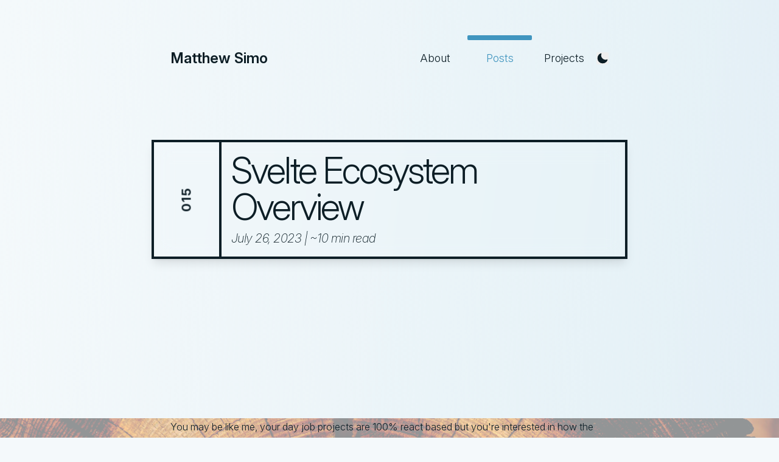

--- FILE ---
content_type: text/html; charset=utf-8
request_url: https://www.matthewsimo.com/posts/2023-07-26-svelte-ecosystem-overview
body_size: 16997
content:
<!DOCTYPE html><html lang="en"><head><meta charSet="utf-8"/><meta charSet="utf-8"/><meta name="viewport" content="width=device-width"/><meta name="viewport" content="width=device-width, initial-scale=1"/><link rel="preload" as="image" href="/img/svelte-machine.png"/><link rel="preload" as="image" href="https://images.unsplash.com/photo-1598811629267-faffa0027fe4?ixlib=rb-4.0.3&amp;ixid=M3wxMjA3fDB8MHxwaG90by1wYWdlfHx8fGVufDB8fHx8fA%3D%3D&amp;auto=format&amp;fit=crop&amp;w=1280&amp;q=80"/><link rel="preload" as="image" href="/img/ecosystem-diagram.png"/><link rel="preload" as="image" href="/img/benchmarks-duration.png"/><link rel="preload" as="image" href="/img/benchmarks-startup.png"/><link rel="preload" as="image" href="/img/benchmarks-memory.png"/><link rel="preload" as="image" href="/img/integration-sandwich.png"/><link rel="preload" as="image" href="/img/ecosystem-diagram-expanded.png"/><link rel="stylesheet" href="/_next/static/css/97471099b2cc54fd.css" data-precedence="next"/><link rel="preload" as="script" fetchPriority="low" href="/_next/static/chunks/webpack-3a68ca926a023bb8.js"/><script src="/_next/static/chunks/4bd1b696-b8c56b2386861fd4.js" async=""></script><script src="/_next/static/chunks/684-02e683a6179f3007.js" async=""></script><script src="/_next/static/chunks/main-app-70f3fd67bd0c0bda.js" async=""></script><script src="/_next/static/chunks/342-83df058fb7786f43.js" async=""></script><script src="/_next/static/chunks/843-2d63c21c6d5d0a79.js" async=""></script><script src="/_next/static/chunks/app/layout-5e87a78e054934de.js" async=""></script><script src="/_next/static/chunks/184-c89d19911a64ab81.js" async=""></script><script src="/_next/static/chunks/app/posts/%5Bslug%5D/page-726156d2441b9a2f.js" async=""></script><link rel="preload" href="https://www.googletagmanager.com/gtm.js?id=G-4SBJQ1ZHYZ" as="script"/><link rel="preconnect" href="https://rsms.me/"/><link rel="me" href="https://mastodon.social/@matthewsimo"/><link rel="alternate" type="application/rss+xml" title="Blog RSS" href="https://www.matthewsimo.com/feed.xml"/><title>Svelte Ecosystem Overview</title><meta name="description" content="The website of Matthew Simo, a Software Engineer &amp; UX Designer based in Texas"/><meta property="og:title" content="Svelte Ecosystem Overview"/><meta property="og:description" content="The website of Matthew Simo, a Software Engineer &amp; UX Designer based in Texas"/><meta property="og:url" content="https://matthewsimo.com/posts/2023-07-26-svelte-ecosystem-overview"/><meta property="og:image" content="https://images.unsplash.com/photo-1515446134809-993c501ca304?ixlib=rb-4.0.3&amp;ixid=M3wxMjA3fDB8MHxwaG90by1wYWdlfHx8fGVufDB8fHx8fA%3D%3D&amp;auto=format&amp;fit=crop&amp;w=1470&amp;q=80"/><meta property="og:type" content="article"/><meta property="article:published_time" content="2023-07-26"/><meta name="twitter:card" content="summary_large_image"/><meta name="twitter:title" content="Svelte Ecosystem Overview"/><meta name="twitter:description" content="The website of Matthew Simo, a Software Engineer &amp; UX Designer based in Texas"/><meta name="twitter:image" content="https://images.unsplash.com/photo-1515446134809-993c501ca304?ixlib=rb-4.0.3&amp;ixid=M3wxMjA3fDB8MHxwaG90by1wYWdlfHx8fGVufDB8fHx8fA%3D%3D&amp;auto=format&amp;fit=crop&amp;w=1470&amp;q=80"/><link rel="icon" href="/img/icon-light.svg" media="(prefers-color-scheme: light)"/><link rel="icon" href="/img/icon-dark.svg" media="(prefers-color-scheme: dark)"/><link rel="stylesheet" href="https://rsms.me/inter/inter.css"/><script src="/_next/static/chunks/polyfills-42372ed130431b0a.js" noModule=""></script></head><body class="text-main"><script>!function(){try{var d=document.documentElement,c=d.classList;c.remove('light','dark');var e=localStorage.getItem('theme');if('system'===e||(!e&&false)){var t='(prefers-color-scheme: dark)',m=window.matchMedia(t);if(m.media!==t||m.matches){d.style.colorScheme = 'dark';c.add('dark')}else{d.style.colorScheme = 'light';c.add('light')}}else if(e){c.add(e|| '')}else{c.add('dark')}if(e==='light'||e==='dark'||!e)d.style.colorScheme=e||'dark'}catch(e){}}()</script><div class="transition-all ease-in-out duration-100 motion-reduce:transition-none bg-main bg-gradient-to-br from-main-900 to-main-800/70 text-main font-light min-h-screen mx-auto relative overflow-hidden"><div dir="ltr" class="relative overflow-hidden w-full h-dvh" style="position:relative;--radix-scroll-area-corner-width:0px;--radix-scroll-area-corner-height:0px"><style>[data-radix-scroll-area-viewport]{scrollbar-width:none;-ms-overflow-style:none;-webkit-overflow-scrolling:touch;}[data-radix-scroll-area-viewport]::-webkit-scrollbar{display:none}</style><div data-radix-scroll-area-viewport="" class="h-full w-full rounded-[inherit]" style="overflow-x:hidden;overflow-y:hidden"><div style="min-width:100%;display:table"><nav class="page-grid py-14 md:py-20 z-20 relative"><div class="flex flex-row gap-4 justify-between items-baseline md:items-center h-8"><div class="flex flex-row grow items-center justify-between gap-12 md:gap-8"><h1 class="font-semibold text-2xl"><a href="/">Matthew Simo</a></h1><div class="hidden sm:flex flex-row gap-6 items-center"><ul class="menu text-lg grid grid-cols-1 sm:grid-cols-3 sm:text-center relative  false"><li class="menu-item relative  "><a class="px-5 py-2 underline-offset-auto hover:underline" href="/about">About</a></li><li class="menu-item relative  is-current text-main-primary"><a class="px-5 py-2 underline-offset-auto hover:underline" href="/posts">Posts</a></li><li class="menu-item relative  "><a class="px-5 py-2 underline-offset-auto hover:underline" href="/projects">Projects</a></li><span class="menu-indicator transition-all duration-250 ease-in-out-back opacity-0 translate-x-full -translate-y-4 block absolute rounded-sm h-2 w-1/3 -top-6 bg-main-primary" aria-hidden="true"></span></ul></div><div class="sm:hidden relative"><button type="button" aria-haspopup="dialog" aria-expanded="false" aria-controls="radix-«R2ipnb»" data-state="closed" class="text-main fill-current text-2xl my-1 w-5 h-5 ${focusClass}"><svg xmlns="http://www.w3.org/2000/svg" viewBox="0 0 24 24" aria-label="Open Menu Button"><g data-name="Layer 2"><g data-name="menu"><rect width="24" height="24" transform="rotate(180 12 12)" opacity="0"></rect><rect x="3" y="11" width="18" height="2" rx=".95" ry=".95"></rect><rect x="3" y="16" width="18" height="2" rx=".95" ry=".95"></rect><rect x="3" y="6" width="18" height="2" rx=".95" ry=".95"></rect></g></g></svg></button></div></div></div></nav><main><div class="z-10 relative w-full mt-[-224px] h-screen max-h-screen px-6 sm:px-8 md:px-10 lg:px-16 flex items-center justify-center"><div class="relative grid grid-cols-6 grid-row-2 text-main border-4 border-main z-10 shadow-lg backdrop-blur-lg sm:max-w-3/4 pr-4"><div class="row-span-2 col-span-1 flex items-center justify-center mr-4 border-r-4 border-main"><span class=" -rotate-90 transform-gpu relative inline-block font-bold leading-relaxed tracking-widest text-xl">015</span></div><h2 class="text-4xl sm:text-6xl leading-relaxed tracking-tighter row-span-1 col-span-5 mt-4 mb-2">Svelte Ecosystem Overview</h2><h4 class="row-span-1 col-span-5 mb-4 italic text-lg sm:text-xl font-extralight tracking-tight"><time dateTime="2023-07-26" class="whitespace-nowrap">July 26, 2023</time> <!-- -->|<!-- --> <span class="whitespace-nowrap">~<!-- -->10 min read</span></h4></div></div><div class="fixed inset-0 pointer-events-none w-screen h-screen max-w-vw max-h-screen bg-cover bg-center bg-no-repeat items-center justify-center before:block before:w-full before:h-full before:bg-main-900 before:bg-opacity-scroll before:backdrop-filter before:backdrop-contrast-125 before:backdrop-saturate-150 before:backdrop-blur-scroll before:absolute" style="background-image:url(https://images.unsplash.com/photo-1515446134809-993c501ca304?ixlib=rb-4.0.3&amp;ixid=M3wxMjA3fDB8MHxwaG90by1wYWdlfHx8fGVufDB8fHx8fA%3D%3D&amp;auto=format&amp;fit=crop&amp;w=1470&amp;q=80);z-index:0"></div><article class="space-y-6 pb-10 relative"><div class="page-grid prose line-numbers"><p>You may be like me, your day job projects are 100% react based but you&#x27;re interested in how the other frontend solutions are out there have evolved and what their tradeoffs might be.</p>
<p><img src="/img/svelte-machine.png" alt="Svelte Machine"/></p>
<p>I&#x27;ve spent time researching and analyzing, I hope this post can help you quickly digest what the svelte ecosystem provides.</p>
<p>At first glance, based solely on the numbers, it might seem like the react ecosystem is far superior. There is an overwhelming number of npm packages, it&#x27;s stewarded by a big tech company, and seems like it&#x27;s the obvious choice. But let&#x27;s dig in, I was surprised at the depth I found.</p>
<h2 class="text-3xl sm:text-5xl leading-relaxed tracking-tight font-normal font-sans" id="on-ecosystems"><a class="outline-none focus:underline focus:text-main-400 focus:ring focus:ring-main focus:ring-offset-4 focus:ring-offset-main focus:ring-opacity-75 rounded-sm  text-main-primary underline-offset-auto hover:underline hover:text-main-400 cursor-pointer text-pretty group " target="_self" href="#on-ecosystems">On ecosystems</a></h2>
<p><img src="https://images.unsplash.com/photo-1598811629267-faffa0027fe4?ixlib=rb-4.0.3&amp;ixid=M3wxMjA3fDB8MHxwaG90by1wYWdlfHx8fGVufDB8fHx8fA%3D%3D&amp;auto=format&amp;fit=crop&amp;w=1280&amp;q=80" alt="Nesting dolls"/></p>
<p>I like to think of ecosystems in a tiered manner, kinda like nesting dolls.</p>
<p><img src="/img/ecosystem-diagram.png" alt="Ecosystem Diagram"/></p>
<p>It&#x27;s pretty hard to search npm without tripping over a package focused on react. Literally, there&#x27;s <a href="https://www.npmjs.com/search?q=keywords:react" class="outline-none focus:underline focus:text-main-400 focus:ring focus:ring-main focus:ring-offset-4 focus:ring-offset-main focus:ring-opacity-75 rounded-sm  text-main-primary underline-offset-auto hover:underline hover:text-main-400 cursor-pointer text-pretty group " target="_blank">105335 packages found<span class="inline-block w-5 ml-[2px] align-middle group-hover:motion-safe:animate-pulse"><svg viewBox="0 0 24 24" fill="none" xmlns="http://www.w3.org/2000/svg"><path fill-rule="evenodd" clip-rule="evenodd" d="M19 18V12C19 11.448 19.447 11 20 11C20.553 11 21 11.448 21 12V18C21 19.654 19.654 21 18 21H6C4.346 21 3 19.654 3 18V6C3 4.346 4.346 3 6 3H12C12.553 3 13 3.448 13 4C13 4.552 12.553 5 12 5H6C5.448 5 5 5.449 5 6V18C5 18.551 5.448 19 6 19H18C18.552 19 19 18.551 19 18ZM17.5781 5.008L15.9951 5C15.4421 4.997 14.9971 4.547 15.0001 3.995C15.0031 3.444 15.4501 3 16.0001 3H16.0051L20.0021 3.02C20.5521 3.023 20.9971 3.469 20.9971 4.019L21.0001 7.999C21.0001 8.552 20.5531 9 20.0011 9H20.0001C19.4481 9 19.0001 8.553 19.0001 8.001L18.9991 6.415L12.7071 12.707C12.5121 12.902 12.2561 13 12.0001 13C11.7441 13 11.4881 12.902 11.2931 12.707C10.9021 12.316 10.9021 11.684 11.2931 11.293L17.5781 5.008Z" fill="currentColor"></path><mask id="mask0_0_1841" style="mask-type:alpha" maskUnits="userSpaceOnUse" x="3" y="3" width="19" height="18"><path fill-rule="evenodd" clip-rule="evenodd" d="M19 18V12C19 11.448 19.447 11 20 11C20.553 11 21 11.448 21 12V18C21 19.654 19.654 21 18 21H6C4.346 21 3 19.654 3 18V6C3 4.346 4.346 3 6 3H12C12.553 3 13 3.448 13 4C13 4.552 12.553 5 12 5H6C5.448 5 5 5.449 5 6V18C5 18.551 5.448 19 6 19H18C18.552 19 19 18.551 19 18ZM17.5781 5.008L15.9951 5C15.4421 4.997 14.9971 4.547 15.0001 3.995C15.0031 3.444 15.4501 3 16.0001 3H16.0051L20.0021 3.02C20.5521 3.023 20.9971 3.469 20.9971 4.019L21.0001 7.999C21.0001 8.552 20.5531 9 20.0011 9H20.0001C19.4481 9 19.0001 8.553 19.0001 8.001L18.9991 6.415L12.7071 12.707C12.5121 12.902 12.2561 13 12.0001 13C11.7441 13 11.4881 12.902 11.2931 12.707C10.9021 12.316 10.9021 11.684 11.2931 11.293L17.5781 5.008Z" fill="transparent"></path></mask><g mask="url(#mask0_0_1841)"><rect fill="currentColor"></rect></g></svg></span></a>. A similar search for svelte is only 7279. How can that be? I thought this was the (2nd) most loved frontend framework after all?!?</p>
<p>Some people look at this stat and stop their research. Unfortunately, it is really misleading... One key thing to keep in mind is that react, from it&#x27;s inception, has always tried to call itself a &quot;library not a framework&quot;. In another way, react <em>needs</em> the community to provide an application state management library every week because the core team has intentionally made it not their problem or concern.</p>
<p>Let&#x27;s take a closer look at what svelte provides out of the box and get an idea of what the core team think a frontend framework should be concerned with delightful web experiences.</p>
<h2 class="text-3xl sm:text-5xl leading-relaxed tracking-tight font-normal font-sans" id="whats-in-the-box"><a class="outline-none focus:underline focus:text-main-400 focus:ring focus:ring-main focus:ring-offset-4 focus:ring-offset-main focus:ring-opacity-75 rounded-sm  text-main-primary underline-offset-auto hover:underline hover:text-main-400 cursor-pointer text-pretty group " target="_self" href="#whats-in-the-box">What&#x27;s in the box?</a></h2>
<p>For this section, we&#x27;ll be talking about what the <em>core team thinks is important and delivers</em> as first class pieces of the ecosystem. Unsurprisingly, I&#x27;ll mostly be enumerating and linking to the svelte documentation, which is fantastic - I highly encourage a comprehensive close look.</p>
<h3 class="text-2xl sm:text-4xl leading-relaxed tracking-tight font-normal font-sans" id="templates"><a class="outline-none focus:underline focus:text-main-400 focus:ring focus:ring-main focus:ring-offset-4 focus:ring-offset-main focus:ring-opacity-75 rounded-sm  text-main-primary underline-offset-auto hover:underline hover:text-main-400 cursor-pointer text-pretty group " target="_self" href="#templates">Templates</a></h3>
<ul>
<li><a href="https://svelte.dev/docs/svelte-components" class="outline-none focus:underline focus:text-main-400 focus:ring focus:ring-main focus:ring-offset-4 focus:ring-offset-main focus:ring-opacity-75 rounded-sm  text-main-primary underline-offset-auto hover:underline hover:text-main-400 cursor-pointer text-pretty group " target="_blank">Svelte Components<span class="inline-block w-5 ml-[2px] align-middle group-hover:motion-safe:animate-pulse"><svg viewBox="0 0 24 24" fill="none" xmlns="http://www.w3.org/2000/svg"><path fill-rule="evenodd" clip-rule="evenodd" d="M19 18V12C19 11.448 19.447 11 20 11C20.553 11 21 11.448 21 12V18C21 19.654 19.654 21 18 21H6C4.346 21 3 19.654 3 18V6C3 4.346 4.346 3 6 3H12C12.553 3 13 3.448 13 4C13 4.552 12.553 5 12 5H6C5.448 5 5 5.449 5 6V18C5 18.551 5.448 19 6 19H18C18.552 19 19 18.551 19 18ZM17.5781 5.008L15.9951 5C15.4421 4.997 14.9971 4.547 15.0001 3.995C15.0031 3.444 15.4501 3 16.0001 3H16.0051L20.0021 3.02C20.5521 3.023 20.9971 3.469 20.9971 4.019L21.0001 7.999C21.0001 8.552 20.5531 9 20.0011 9H20.0001C19.4481 9 19.0001 8.553 19.0001 8.001L18.9991 6.415L12.7071 12.707C12.5121 12.902 12.2561 13 12.0001 13C11.7441 13 11.4881 12.902 11.2931 12.707C10.9021 12.316 10.9021 11.684 11.2931 11.293L17.5781 5.008Z" fill="currentColor"></path><mask id="mask0_0_1841" style="mask-type:alpha" maskUnits="userSpaceOnUse" x="3" y="3" width="19" height="18"><path fill-rule="evenodd" clip-rule="evenodd" d="M19 18V12C19 11.448 19.447 11 20 11C20.553 11 21 11.448 21 12V18C21 19.654 19.654 21 18 21H6C4.346 21 3 19.654 3 18V6C3 4.346 4.346 3 6 3H12C12.553 3 13 3.448 13 4C13 4.552 12.553 5 12 5H6C5.448 5 5 5.449 5 6V18C5 18.551 5.448 19 6 19H18C18.552 19 19 18.551 19 18ZM17.5781 5.008L15.9951 5C15.4421 4.997 14.9971 4.547 15.0001 3.995C15.0031 3.444 15.4501 3 16.0001 3H16.0051L20.0021 3.02C20.5521 3.023 20.9971 3.469 20.9971 4.019L21.0001 7.999C21.0001 8.552 20.5531 9 20.0011 9H20.0001C19.4481 9 19.0001 8.553 19.0001 8.001L18.9991 6.415L12.7071 12.707C12.5121 12.902 12.2561 13 12.0001 13C11.7441 13 11.4881 12.902 11.2931 12.707C10.9021 12.316 10.9021 11.684 11.2931 11.293L17.5781 5.008Z" fill="transparent"></path></mask><g mask="url(#mask0_0_1841)"><rect fill="currentColor"></rect></g></svg></span></a></li>
<li><a href="https://svelte.dev/docs/basic-markup" class="outline-none focus:underline focus:text-main-400 focus:ring focus:ring-main focus:ring-offset-4 focus:ring-offset-main focus:ring-opacity-75 rounded-sm  text-main-primary underline-offset-auto hover:underline hover:text-main-400 cursor-pointer text-pretty group " target="_blank">Basic markup<span class="inline-block w-5 ml-[2px] align-middle group-hover:motion-safe:animate-pulse"><svg viewBox="0 0 24 24" fill="none" xmlns="http://www.w3.org/2000/svg"><path fill-rule="evenodd" clip-rule="evenodd" d="M19 18V12C19 11.448 19.447 11 20 11C20.553 11 21 11.448 21 12V18C21 19.654 19.654 21 18 21H6C4.346 21 3 19.654 3 18V6C3 4.346 4.346 3 6 3H12C12.553 3 13 3.448 13 4C13 4.552 12.553 5 12 5H6C5.448 5 5 5.449 5 6V18C5 18.551 5.448 19 6 19H18C18.552 19 19 18.551 19 18ZM17.5781 5.008L15.9951 5C15.4421 4.997 14.9971 4.547 15.0001 3.995C15.0031 3.444 15.4501 3 16.0001 3H16.0051L20.0021 3.02C20.5521 3.023 20.9971 3.469 20.9971 4.019L21.0001 7.999C21.0001 8.552 20.5531 9 20.0011 9H20.0001C19.4481 9 19.0001 8.553 19.0001 8.001L18.9991 6.415L12.7071 12.707C12.5121 12.902 12.2561 13 12.0001 13C11.7441 13 11.4881 12.902 11.2931 12.707C10.9021 12.316 10.9021 11.684 11.2931 11.293L17.5781 5.008Z" fill="currentColor"></path><mask id="mask0_0_1841" style="mask-type:alpha" maskUnits="userSpaceOnUse" x="3" y="3" width="19" height="18"><path fill-rule="evenodd" clip-rule="evenodd" d="M19 18V12C19 11.448 19.447 11 20 11C20.553 11 21 11.448 21 12V18C21 19.654 19.654 21 18 21H6C4.346 21 3 19.654 3 18V6C3 4.346 4.346 3 6 3H12C12.553 3 13 3.448 13 4C13 4.552 12.553 5 12 5H6C5.448 5 5 5.449 5 6V18C5 18.551 5.448 19 6 19H18C18.552 19 19 18.551 19 18ZM17.5781 5.008L15.9951 5C15.4421 4.997 14.9971 4.547 15.0001 3.995C15.0031 3.444 15.4501 3 16.0001 3H16.0051L20.0021 3.02C20.5521 3.023 20.9971 3.469 20.9971 4.019L21.0001 7.999C21.0001 8.552 20.5531 9 20.0011 9H20.0001C19.4481 9 19.0001 8.553 19.0001 8.001L18.9991 6.415L12.7071 12.707C12.5121 12.902 12.2561 13 12.0001 13C11.7441 13 11.4881 12.902 11.2931 12.707C10.9021 12.316 10.9021 11.684 11.2931 11.293L17.5781 5.008Z" fill="transparent"></path></mask><g mask="url(#mask0_0_1841)"><rect fill="currentColor"></rect></g></svg></span></a></li>
<li><a href="https://svelte.dev/docs/logic-blocks" class="outline-none focus:underline focus:text-main-400 focus:ring focus:ring-main focus:ring-offset-4 focus:ring-offset-main focus:ring-opacity-75 rounded-sm  text-main-primary underline-offset-auto hover:underline hover:text-main-400 cursor-pointer text-pretty group " target="_blank">Logic Blocks<span class="inline-block w-5 ml-[2px] align-middle group-hover:motion-safe:animate-pulse"><svg viewBox="0 0 24 24" fill="none" xmlns="http://www.w3.org/2000/svg"><path fill-rule="evenodd" clip-rule="evenodd" d="M19 18V12C19 11.448 19.447 11 20 11C20.553 11 21 11.448 21 12V18C21 19.654 19.654 21 18 21H6C4.346 21 3 19.654 3 18V6C3 4.346 4.346 3 6 3H12C12.553 3 13 3.448 13 4C13 4.552 12.553 5 12 5H6C5.448 5 5 5.449 5 6V18C5 18.551 5.448 19 6 19H18C18.552 19 19 18.551 19 18ZM17.5781 5.008L15.9951 5C15.4421 4.997 14.9971 4.547 15.0001 3.995C15.0031 3.444 15.4501 3 16.0001 3H16.0051L20.0021 3.02C20.5521 3.023 20.9971 3.469 20.9971 4.019L21.0001 7.999C21.0001 8.552 20.5531 9 20.0011 9H20.0001C19.4481 9 19.0001 8.553 19.0001 8.001L18.9991 6.415L12.7071 12.707C12.5121 12.902 12.2561 13 12.0001 13C11.7441 13 11.4881 12.902 11.2931 12.707C10.9021 12.316 10.9021 11.684 11.2931 11.293L17.5781 5.008Z" fill="currentColor"></path><mask id="mask0_0_1841" style="mask-type:alpha" maskUnits="userSpaceOnUse" x="3" y="3" width="19" height="18"><path fill-rule="evenodd" clip-rule="evenodd" d="M19 18V12C19 11.448 19.447 11 20 11C20.553 11 21 11.448 21 12V18C21 19.654 19.654 21 18 21H6C4.346 21 3 19.654 3 18V6C3 4.346 4.346 3 6 3H12C12.553 3 13 3.448 13 4C13 4.552 12.553 5 12 5H6C5.448 5 5 5.449 5 6V18C5 18.551 5.448 19 6 19H18C18.552 19 19 18.551 19 18ZM17.5781 5.008L15.9951 5C15.4421 4.997 14.9971 4.547 15.0001 3.995C15.0031 3.444 15.4501 3 16.0001 3H16.0051L20.0021 3.02C20.5521 3.023 20.9971 3.469 20.9971 4.019L21.0001 7.999C21.0001 8.552 20.5531 9 20.0011 9H20.0001C19.4481 9 19.0001 8.553 19.0001 8.001L18.9991 6.415L12.7071 12.707C12.5121 12.902 12.2561 13 12.0001 13C11.7441 13 11.4881 12.902 11.2931 12.707C10.9021 12.316 10.9021 11.684 11.2931 11.293L17.5781 5.008Z" fill="transparent"></path></mask><g mask="url(#mask0_0_1841)"><rect fill="currentColor"></rect></g></svg></span></a></li>
<li><a href="https://svelte.dev/docs/special-tags" class="outline-none focus:underline focus:text-main-400 focus:ring focus:ring-main focus:ring-offset-4 focus:ring-offset-main focus:ring-opacity-75 rounded-sm  text-main-primary underline-offset-auto hover:underline hover:text-main-400 cursor-pointer text-pretty group " target="_blank">Special Tags<span class="inline-block w-5 ml-[2px] align-middle group-hover:motion-safe:animate-pulse"><svg viewBox="0 0 24 24" fill="none" xmlns="http://www.w3.org/2000/svg"><path fill-rule="evenodd" clip-rule="evenodd" d="M19 18V12C19 11.448 19.447 11 20 11C20.553 11 21 11.448 21 12V18C21 19.654 19.654 21 18 21H6C4.346 21 3 19.654 3 18V6C3 4.346 4.346 3 6 3H12C12.553 3 13 3.448 13 4C13 4.552 12.553 5 12 5H6C5.448 5 5 5.449 5 6V18C5 18.551 5.448 19 6 19H18C18.552 19 19 18.551 19 18ZM17.5781 5.008L15.9951 5C15.4421 4.997 14.9971 4.547 15.0001 3.995C15.0031 3.444 15.4501 3 16.0001 3H16.0051L20.0021 3.02C20.5521 3.023 20.9971 3.469 20.9971 4.019L21.0001 7.999C21.0001 8.552 20.5531 9 20.0011 9H20.0001C19.4481 9 19.0001 8.553 19.0001 8.001L18.9991 6.415L12.7071 12.707C12.5121 12.902 12.2561 13 12.0001 13C11.7441 13 11.4881 12.902 11.2931 12.707C10.9021 12.316 10.9021 11.684 11.2931 11.293L17.5781 5.008Z" fill="currentColor"></path><mask id="mask0_0_1841" style="mask-type:alpha" maskUnits="userSpaceOnUse" x="3" y="3" width="19" height="18"><path fill-rule="evenodd" clip-rule="evenodd" d="M19 18V12C19 11.448 19.447 11 20 11C20.553 11 21 11.448 21 12V18C21 19.654 19.654 21 18 21H6C4.346 21 3 19.654 3 18V6C3 4.346 4.346 3 6 3H12C12.553 3 13 3.448 13 4C13 4.552 12.553 5 12 5H6C5.448 5 5 5.449 5 6V18C5 18.551 5.448 19 6 19H18C18.552 19 19 18.551 19 18ZM17.5781 5.008L15.9951 5C15.4421 4.997 14.9971 4.547 15.0001 3.995C15.0031 3.444 15.4501 3 16.0001 3H16.0051L20.0021 3.02C20.5521 3.023 20.9971 3.469 20.9971 4.019L21.0001 7.999C21.0001 8.552 20.5531 9 20.0011 9H20.0001C19.4481 9 19.0001 8.553 19.0001 8.001L18.9991 6.415L12.7071 12.707C12.5121 12.902 12.2561 13 12.0001 13C11.7441 13 11.4881 12.902 11.2931 12.707C10.9021 12.316 10.9021 11.684 11.2931 11.293L17.5781 5.008Z" fill="transparent"></path></mask><g mask="url(#mask0_0_1841)"><rect fill="currentColor"></rect></g></svg></span></a></li>
<li><a href="https://svelte.dev/docs/element-directives" class="outline-none focus:underline focus:text-main-400 focus:ring focus:ring-main focus:ring-offset-4 focus:ring-offset-main focus:ring-opacity-75 rounded-sm  text-main-primary underline-offset-auto hover:underline hover:text-main-400 cursor-pointer text-pretty group " target="_blank">Element Directives<span class="inline-block w-5 ml-[2px] align-middle group-hover:motion-safe:animate-pulse"><svg viewBox="0 0 24 24" fill="none" xmlns="http://www.w3.org/2000/svg"><path fill-rule="evenodd" clip-rule="evenodd" d="M19 18V12C19 11.448 19.447 11 20 11C20.553 11 21 11.448 21 12V18C21 19.654 19.654 21 18 21H6C4.346 21 3 19.654 3 18V6C3 4.346 4.346 3 6 3H12C12.553 3 13 3.448 13 4C13 4.552 12.553 5 12 5H6C5.448 5 5 5.449 5 6V18C5 18.551 5.448 19 6 19H18C18.552 19 19 18.551 19 18ZM17.5781 5.008L15.9951 5C15.4421 4.997 14.9971 4.547 15.0001 3.995C15.0031 3.444 15.4501 3 16.0001 3H16.0051L20.0021 3.02C20.5521 3.023 20.9971 3.469 20.9971 4.019L21.0001 7.999C21.0001 8.552 20.5531 9 20.0011 9H20.0001C19.4481 9 19.0001 8.553 19.0001 8.001L18.9991 6.415L12.7071 12.707C12.5121 12.902 12.2561 13 12.0001 13C11.7441 13 11.4881 12.902 11.2931 12.707C10.9021 12.316 10.9021 11.684 11.2931 11.293L17.5781 5.008Z" fill="currentColor"></path><mask id="mask0_0_1841" style="mask-type:alpha" maskUnits="userSpaceOnUse" x="3" y="3" width="19" height="18"><path fill-rule="evenodd" clip-rule="evenodd" d="M19 18V12C19 11.448 19.447 11 20 11C20.553 11 21 11.448 21 12V18C21 19.654 19.654 21 18 21H6C4.346 21 3 19.654 3 18V6C3 4.346 4.346 3 6 3H12C12.553 3 13 3.448 13 4C13 4.552 12.553 5 12 5H6C5.448 5 5 5.449 5 6V18C5 18.551 5.448 19 6 19H18C18.552 19 19 18.551 19 18ZM17.5781 5.008L15.9951 5C15.4421 4.997 14.9971 4.547 15.0001 3.995C15.0031 3.444 15.4501 3 16.0001 3H16.0051L20.0021 3.02C20.5521 3.023 20.9971 3.469 20.9971 4.019L21.0001 7.999C21.0001 8.552 20.5531 9 20.0011 9H20.0001C19.4481 9 19.0001 8.553 19.0001 8.001L18.9991 6.415L12.7071 12.707C12.5121 12.902 12.2561 13 12.0001 13C11.7441 13 11.4881 12.902 11.2931 12.707C10.9021 12.316 10.9021 11.684 11.2931 11.293L17.5781 5.008Z" fill="transparent"></path></mask><g mask="url(#mask0_0_1841)"><rect fill="currentColor"></rect></g></svg></span></a></li>
<li><a href="https://svelte.dev/docs/component-directives" class="outline-none focus:underline focus:text-main-400 focus:ring focus:ring-main focus:ring-offset-4 focus:ring-offset-main focus:ring-opacity-75 rounded-sm  text-main-primary underline-offset-auto hover:underline hover:text-main-400 cursor-pointer text-pretty group " target="_blank">Component Directives<span class="inline-block w-5 ml-[2px] align-middle group-hover:motion-safe:animate-pulse"><svg viewBox="0 0 24 24" fill="none" xmlns="http://www.w3.org/2000/svg"><path fill-rule="evenodd" clip-rule="evenodd" d="M19 18V12C19 11.448 19.447 11 20 11C20.553 11 21 11.448 21 12V18C21 19.654 19.654 21 18 21H6C4.346 21 3 19.654 3 18V6C3 4.346 4.346 3 6 3H12C12.553 3 13 3.448 13 4C13 4.552 12.553 5 12 5H6C5.448 5 5 5.449 5 6V18C5 18.551 5.448 19 6 19H18C18.552 19 19 18.551 19 18ZM17.5781 5.008L15.9951 5C15.4421 4.997 14.9971 4.547 15.0001 3.995C15.0031 3.444 15.4501 3 16.0001 3H16.0051L20.0021 3.02C20.5521 3.023 20.9971 3.469 20.9971 4.019L21.0001 7.999C21.0001 8.552 20.5531 9 20.0011 9H20.0001C19.4481 9 19.0001 8.553 19.0001 8.001L18.9991 6.415L12.7071 12.707C12.5121 12.902 12.2561 13 12.0001 13C11.7441 13 11.4881 12.902 11.2931 12.707C10.9021 12.316 10.9021 11.684 11.2931 11.293L17.5781 5.008Z" fill="currentColor"></path><mask id="mask0_0_1841" style="mask-type:alpha" maskUnits="userSpaceOnUse" x="3" y="3" width="19" height="18"><path fill-rule="evenodd" clip-rule="evenodd" d="M19 18V12C19 11.448 19.447 11 20 11C20.553 11 21 11.448 21 12V18C21 19.654 19.654 21 18 21H6C4.346 21 3 19.654 3 18V6C3 4.346 4.346 3 6 3H12C12.553 3 13 3.448 13 4C13 4.552 12.553 5 12 5H6C5.448 5 5 5.449 5 6V18C5 18.551 5.448 19 6 19H18C18.552 19 19 18.551 19 18ZM17.5781 5.008L15.9951 5C15.4421 4.997 14.9971 4.547 15.0001 3.995C15.0031 3.444 15.4501 3 16.0001 3H16.0051L20.0021 3.02C20.5521 3.023 20.9971 3.469 20.9971 4.019L21.0001 7.999C21.0001 8.552 20.5531 9 20.0011 9H20.0001C19.4481 9 19.0001 8.553 19.0001 8.001L18.9991 6.415L12.7071 12.707C12.5121 12.902 12.2561 13 12.0001 13C11.7441 13 11.4881 12.902 11.2931 12.707C10.9021 12.316 10.9021 11.684 11.2931 11.293L17.5781 5.008Z" fill="transparent"></path></mask><g mask="url(#mask0_0_1841)"><rect fill="currentColor"></rect></g></svg></span></a></li>
<li><a href="https://svelte.dev/docs/special-elements" class="outline-none focus:underline focus:text-main-400 focus:ring focus:ring-main focus:ring-offset-4 focus:ring-offset-main focus:ring-opacity-75 rounded-sm  text-main-primary underline-offset-auto hover:underline hover:text-main-400 cursor-pointer text-pretty group " target="_blank">Special Elements<span class="inline-block w-5 ml-[2px] align-middle group-hover:motion-safe:animate-pulse"><svg viewBox="0 0 24 24" fill="none" xmlns="http://www.w3.org/2000/svg"><path fill-rule="evenodd" clip-rule="evenodd" d="M19 18V12C19 11.448 19.447 11 20 11C20.553 11 21 11.448 21 12V18C21 19.654 19.654 21 18 21H6C4.346 21 3 19.654 3 18V6C3 4.346 4.346 3 6 3H12C12.553 3 13 3.448 13 4C13 4.552 12.553 5 12 5H6C5.448 5 5 5.449 5 6V18C5 18.551 5.448 19 6 19H18C18.552 19 19 18.551 19 18ZM17.5781 5.008L15.9951 5C15.4421 4.997 14.9971 4.547 15.0001 3.995C15.0031 3.444 15.4501 3 16.0001 3H16.0051L20.0021 3.02C20.5521 3.023 20.9971 3.469 20.9971 4.019L21.0001 7.999C21.0001 8.552 20.5531 9 20.0011 9H20.0001C19.4481 9 19.0001 8.553 19.0001 8.001L18.9991 6.415L12.7071 12.707C12.5121 12.902 12.2561 13 12.0001 13C11.7441 13 11.4881 12.902 11.2931 12.707C10.9021 12.316 10.9021 11.684 11.2931 11.293L17.5781 5.008Z" fill="currentColor"></path><mask id="mask0_0_1841" style="mask-type:alpha" maskUnits="userSpaceOnUse" x="3" y="3" width="19" height="18"><path fill-rule="evenodd" clip-rule="evenodd" d="M19 18V12C19 11.448 19.447 11 20 11C20.553 11 21 11.448 21 12V18C21 19.654 19.654 21 18 21H6C4.346 21 3 19.654 3 18V6C3 4.346 4.346 3 6 3H12C12.553 3 13 3.448 13 4C13 4.552 12.553 5 12 5H6C5.448 5 5 5.449 5 6V18C5 18.551 5.448 19 6 19H18C18.552 19 19 18.551 19 18ZM17.5781 5.008L15.9951 5C15.4421 4.997 14.9971 4.547 15.0001 3.995C15.0031 3.444 15.4501 3 16.0001 3H16.0051L20.0021 3.02C20.5521 3.023 20.9971 3.469 20.9971 4.019L21.0001 7.999C21.0001 8.552 20.5531 9 20.0011 9H20.0001C19.4481 9 19.0001 8.553 19.0001 8.001L18.9991 6.415L12.7071 12.707C12.5121 12.902 12.2561 13 12.0001 13C11.7441 13 11.4881 12.902 11.2931 12.707C10.9021 12.316 10.9021 11.684 11.2931 11.293L17.5781 5.008Z" fill="transparent"></path></mask><g mask="url(#mask0_0_1841)"><rect fill="currentColor"></rect></g></svg></span></a></li>
</ul>
<p>One thing worth mentioning about Svelte Templates is that they use a <code>.svelte</code> extension for the file type. This is important so as to not try and pass anything off they do in the pre-compile step as standard JS. Other frameworks don&#x27;t necessarily share this perspective. While subtle, this effects language semantics and could impact learning for newcomers or if you try to contribute to a project with some nutty build processes.</p>
<h3 class="text-2xl sm:text-4xl leading-relaxed tracking-tight font-normal font-sans" id="runtime"><a class="outline-none focus:underline focus:text-main-400 focus:ring focus:ring-main focus:ring-offset-4 focus:ring-offset-main focus:ring-opacity-75 rounded-sm  text-main-primary underline-offset-auto hover:underline hover:text-main-400 cursor-pointer text-pretty group " target="_self" href="#runtime">Runtime</a></h3>
<p>The runtime APIs are JS modules that provide functionality to your components while your application is running in the browser.</p>
<h4 class="text-xl sm:text-3xl leading-normal tracking-tight font-normal font-sans" id="basic-component-lifecycle"><a class="outline-none focus:underline focus:text-main-400 focus:ring focus:ring-main focus:ring-offset-4 focus:ring-offset-main focus:ring-opacity-75 rounded-sm  text-main-primary underline-offset-auto hover:underline hover:text-main-400 cursor-pointer text-pretty group " target="_self" href="#basic-component-lifecycle"><a href="https://svelte.dev/docs/svelte" class="outline-none focus:underline focus:text-main-400 focus:ring focus:ring-main focus:ring-offset-4 focus:ring-offset-main focus:ring-opacity-75 rounded-sm  text-main-primary underline-offset-auto hover:underline hover:text-main-400 cursor-pointer text-pretty group " target="_blank">Basic Component Lifecycle<span class="inline-block w-5 ml-[2px] align-middle group-hover:motion-safe:animate-pulse"><svg viewBox="0 0 24 24" fill="none" xmlns="http://www.w3.org/2000/svg"><path fill-rule="evenodd" clip-rule="evenodd" d="M19 18V12C19 11.448 19.447 11 20 11C20.553 11 21 11.448 21 12V18C21 19.654 19.654 21 18 21H6C4.346 21 3 19.654 3 18V6C3 4.346 4.346 3 6 3H12C12.553 3 13 3.448 13 4C13 4.552 12.553 5 12 5H6C5.448 5 5 5.449 5 6V18C5 18.551 5.448 19 6 19H18C18.552 19 19 18.551 19 18ZM17.5781 5.008L15.9951 5C15.4421 4.997 14.9971 4.547 15.0001 3.995C15.0031 3.444 15.4501 3 16.0001 3H16.0051L20.0021 3.02C20.5521 3.023 20.9971 3.469 20.9971 4.019L21.0001 7.999C21.0001 8.552 20.5531 9 20.0011 9H20.0001C19.4481 9 19.0001 8.553 19.0001 8.001L18.9991 6.415L12.7071 12.707C12.5121 12.902 12.2561 13 12.0001 13C11.7441 13 11.4881 12.902 11.2931 12.707C10.9021 12.316 10.9021 11.684 11.2931 11.293L17.5781 5.008Z" fill="currentColor"></path><mask id="mask0_0_1841" style="mask-type:alpha" maskUnits="userSpaceOnUse" x="3" y="3" width="19" height="18"><path fill-rule="evenodd" clip-rule="evenodd" d="M19 18V12C19 11.448 19.447 11 20 11C20.553 11 21 11.448 21 12V18C21 19.654 19.654 21 18 21H6C4.346 21 3 19.654 3 18V6C3 4.346 4.346 3 6 3H12C12.553 3 13 3.448 13 4C13 4.552 12.553 5 12 5H6C5.448 5 5 5.449 5 6V18C5 18.551 5.448 19 6 19H18C18.552 19 19 18.551 19 18ZM17.5781 5.008L15.9951 5C15.4421 4.997 14.9971 4.547 15.0001 3.995C15.0031 3.444 15.4501 3 16.0001 3H16.0051L20.0021 3.02C20.5521 3.023 20.9971 3.469 20.9971 4.019L21.0001 7.999C21.0001 8.552 20.5531 9 20.0011 9H20.0001C19.4481 9 19.0001 8.553 19.0001 8.001L18.9991 6.415L12.7071 12.707C12.5121 12.902 12.2561 13 12.0001 13C11.7441 13 11.4881 12.902 11.2931 12.707C10.9021 12.316 10.9021 11.684 11.2931 11.293L17.5781 5.008Z" fill="transparent"></path></mask><g mask="url(#mask0_0_1841)"><rect fill="currentColor"></rect></g></svg></span></a></a></h4>
<p>All the typical functions to do something within the render lifecycle of a component.</p>
<h4 class="text-xl sm:text-3xl leading-normal tracking-tight font-normal font-sans" id="sveltestore"><a class="outline-none focus:underline focus:text-main-400 focus:ring focus:ring-main focus:ring-offset-4 focus:ring-offset-main focus:ring-opacity-75 rounded-sm  text-main-primary underline-offset-auto hover:underline hover:text-main-400 cursor-pointer text-pretty group " target="_self" href="#sveltestore"><a href="https://svelte.dev/docs/svelte-store" class="outline-none focus:underline focus:text-main-400 focus:ring focus:ring-main focus:ring-offset-4 focus:ring-offset-main focus:ring-opacity-75 rounded-sm  text-main-primary underline-offset-auto hover:underline hover:text-main-400 cursor-pointer text-pretty group " target="_blank">svelte/store<span class="inline-block w-5 ml-[2px] align-middle group-hover:motion-safe:animate-pulse"><svg viewBox="0 0 24 24" fill="none" xmlns="http://www.w3.org/2000/svg"><path fill-rule="evenodd" clip-rule="evenodd" d="M19 18V12C19 11.448 19.447 11 20 11C20.553 11 21 11.448 21 12V18C21 19.654 19.654 21 18 21H6C4.346 21 3 19.654 3 18V6C3 4.346 4.346 3 6 3H12C12.553 3 13 3.448 13 4C13 4.552 12.553 5 12 5H6C5.448 5 5 5.449 5 6V18C5 18.551 5.448 19 6 19H18C18.552 19 19 18.551 19 18ZM17.5781 5.008L15.9951 5C15.4421 4.997 14.9971 4.547 15.0001 3.995C15.0031 3.444 15.4501 3 16.0001 3H16.0051L20.0021 3.02C20.5521 3.023 20.9971 3.469 20.9971 4.019L21.0001 7.999C21.0001 8.552 20.5531 9 20.0011 9H20.0001C19.4481 9 19.0001 8.553 19.0001 8.001L18.9991 6.415L12.7071 12.707C12.5121 12.902 12.2561 13 12.0001 13C11.7441 13 11.4881 12.902 11.2931 12.707C10.9021 12.316 10.9021 11.684 11.2931 11.293L17.5781 5.008Z" fill="currentColor"></path><mask id="mask0_0_1841" style="mask-type:alpha" maskUnits="userSpaceOnUse" x="3" y="3" width="19" height="18"><path fill-rule="evenodd" clip-rule="evenodd" d="M19 18V12C19 11.448 19.447 11 20 11C20.553 11 21 11.448 21 12V18C21 19.654 19.654 21 18 21H6C4.346 21 3 19.654 3 18V6C3 4.346 4.346 3 6 3H12C12.553 3 13 3.448 13 4C13 4.552 12.553 5 12 5H6C5.448 5 5 5.449 5 6V18C5 18.551 5.448 19 6 19H18C18.552 19 19 18.551 19 18ZM17.5781 5.008L15.9951 5C15.4421 4.997 14.9971 4.547 15.0001 3.995C15.0031 3.444 15.4501 3 16.0001 3H16.0051L20.0021 3.02C20.5521 3.023 20.9971 3.469 20.9971 4.019L21.0001 7.999C21.0001 8.552 20.5531 9 20.0011 9H20.0001C19.4481 9 19.0001 8.553 19.0001 8.001L18.9991 6.415L12.7071 12.707C12.5121 12.902 12.2561 13 12.0001 13C11.7441 13 11.4881 12.902 11.2931 12.707C10.9021 12.316 10.9021 11.684 11.2931 11.293L17.5781 5.008Z" fill="transparent"></path></mask><g mask="url(#mask0_0_1841)"><rect fill="currentColor"></rect></g></svg></span></a></a></h4>
<p>A flexible and scalable reactive state handling library.</p>
<h4 class="text-xl sm:text-3xl leading-normal tracking-tight font-normal font-sans" id="sveltemotion"><a class="outline-none focus:underline focus:text-main-400 focus:ring focus:ring-main focus:ring-offset-4 focus:ring-offset-main focus:ring-opacity-75 rounded-sm  text-main-primary underline-offset-auto hover:underline hover:text-main-400 cursor-pointer text-pretty group " target="_self" href="#sveltemotion"><a href="https://svelte.dev/docs/svelte-motion" class="outline-none focus:underline focus:text-main-400 focus:ring focus:ring-main focus:ring-offset-4 focus:ring-offset-main focus:ring-opacity-75 rounded-sm  text-main-primary underline-offset-auto hover:underline hover:text-main-400 cursor-pointer text-pretty group " target="_blank">svelte/motion<span class="inline-block w-5 ml-[2px] align-middle group-hover:motion-safe:animate-pulse"><svg viewBox="0 0 24 24" fill="none" xmlns="http://www.w3.org/2000/svg"><path fill-rule="evenodd" clip-rule="evenodd" d="M19 18V12C19 11.448 19.447 11 20 11C20.553 11 21 11.448 21 12V18C21 19.654 19.654 21 18 21H6C4.346 21 3 19.654 3 18V6C3 4.346 4.346 3 6 3H12C12.553 3 13 3.448 13 4C13 4.552 12.553 5 12 5H6C5.448 5 5 5.449 5 6V18C5 18.551 5.448 19 6 19H18C18.552 19 19 18.551 19 18ZM17.5781 5.008L15.9951 5C15.4421 4.997 14.9971 4.547 15.0001 3.995C15.0031 3.444 15.4501 3 16.0001 3H16.0051L20.0021 3.02C20.5521 3.023 20.9971 3.469 20.9971 4.019L21.0001 7.999C21.0001 8.552 20.5531 9 20.0011 9H20.0001C19.4481 9 19.0001 8.553 19.0001 8.001L18.9991 6.415L12.7071 12.707C12.5121 12.902 12.2561 13 12.0001 13C11.7441 13 11.4881 12.902 11.2931 12.707C10.9021 12.316 10.9021 11.684 11.2931 11.293L17.5781 5.008Z" fill="currentColor"></path><mask id="mask0_0_1841" style="mask-type:alpha" maskUnits="userSpaceOnUse" x="3" y="3" width="19" height="18"><path fill-rule="evenodd" clip-rule="evenodd" d="M19 18V12C19 11.448 19.447 11 20 11C20.553 11 21 11.448 21 12V18C21 19.654 19.654 21 18 21H6C4.346 21 3 19.654 3 18V6C3 4.346 4.346 3 6 3H12C12.553 3 13 3.448 13 4C13 4.552 12.553 5 12 5H6C5.448 5 5 5.449 5 6V18C5 18.551 5.448 19 6 19H18C18.552 19 19 18.551 19 18ZM17.5781 5.008L15.9951 5C15.4421 4.997 14.9971 4.547 15.0001 3.995C15.0031 3.444 15.4501 3 16.0001 3H16.0051L20.0021 3.02C20.5521 3.023 20.9971 3.469 20.9971 4.019L21.0001 7.999C21.0001 8.552 20.5531 9 20.0011 9H20.0001C19.4481 9 19.0001 8.553 19.0001 8.001L18.9991 6.415L12.7071 12.707C12.5121 12.902 12.2561 13 12.0001 13C11.7441 13 11.4881 12.902 11.2931 12.707C10.9021 12.316 10.9021 11.684 11.2931 11.293L17.5781 5.008Z" fill="transparent"></path></mask><g mask="url(#mask0_0_1841)"><rect fill="currentColor"></rect></g></svg></span></a></a></h4>
<p>Writable stores whose values have values that change over a fixed period of time or change based on physics springs.</p>
<h4 class="text-xl sm:text-3xl leading-normal tracking-tight font-normal font-sans" id="sveltetransition"><a class="outline-none focus:underline focus:text-main-400 focus:ring focus:ring-main focus:ring-offset-4 focus:ring-offset-main focus:ring-opacity-75 rounded-sm  text-main-primary underline-offset-auto hover:underline hover:text-main-400 cursor-pointer text-pretty group " target="_self" href="#sveltetransition"><a href="https://svelte.dev/docs/svelte-transition" class="outline-none focus:underline focus:text-main-400 focus:ring focus:ring-main focus:ring-offset-4 focus:ring-offset-main focus:ring-opacity-75 rounded-sm  text-main-primary underline-offset-auto hover:underline hover:text-main-400 cursor-pointer text-pretty group " target="_blank">svelte/transition<span class="inline-block w-5 ml-[2px] align-middle group-hover:motion-safe:animate-pulse"><svg viewBox="0 0 24 24" fill="none" xmlns="http://www.w3.org/2000/svg"><path fill-rule="evenodd" clip-rule="evenodd" d="M19 18V12C19 11.448 19.447 11 20 11C20.553 11 21 11.448 21 12V18C21 19.654 19.654 21 18 21H6C4.346 21 3 19.654 3 18V6C3 4.346 4.346 3 6 3H12C12.553 3 13 3.448 13 4C13 4.552 12.553 5 12 5H6C5.448 5 5 5.449 5 6V18C5 18.551 5.448 19 6 19H18C18.552 19 19 18.551 19 18ZM17.5781 5.008L15.9951 5C15.4421 4.997 14.9971 4.547 15.0001 3.995C15.0031 3.444 15.4501 3 16.0001 3H16.0051L20.0021 3.02C20.5521 3.023 20.9971 3.469 20.9971 4.019L21.0001 7.999C21.0001 8.552 20.5531 9 20.0011 9H20.0001C19.4481 9 19.0001 8.553 19.0001 8.001L18.9991 6.415L12.7071 12.707C12.5121 12.902 12.2561 13 12.0001 13C11.7441 13 11.4881 12.902 11.2931 12.707C10.9021 12.316 10.9021 11.684 11.2931 11.293L17.5781 5.008Z" fill="currentColor"></path><mask id="mask0_0_1841" style="mask-type:alpha" maskUnits="userSpaceOnUse" x="3" y="3" width="19" height="18"><path fill-rule="evenodd" clip-rule="evenodd" d="M19 18V12C19 11.448 19.447 11 20 11C20.553 11 21 11.448 21 12V18C21 19.654 19.654 21 18 21H6C4.346 21 3 19.654 3 18V6C3 4.346 4.346 3 6 3H12C12.553 3 13 3.448 13 4C13 4.552 12.553 5 12 5H6C5.448 5 5 5.449 5 6V18C5 18.551 5.448 19 6 19H18C18.552 19 19 18.551 19 18ZM17.5781 5.008L15.9951 5C15.4421 4.997 14.9971 4.547 15.0001 3.995C15.0031 3.444 15.4501 3 16.0001 3H16.0051L20.0021 3.02C20.5521 3.023 20.9971 3.469 20.9971 4.019L21.0001 7.999C21.0001 8.552 20.5531 9 20.0011 9H20.0001C19.4481 9 19.0001 8.553 19.0001 8.001L18.9991 6.415L12.7071 12.707C12.5121 12.902 12.2561 13 12.0001 13C11.7441 13 11.4881 12.902 11.2931 12.707C10.9021 12.316 10.9021 11.684 11.2931 11.293L17.5781 5.008Z" fill="transparent"></path></mask><g mask="url(#mask0_0_1841)"><rect fill="currentColor"></rect></g></svg></span></a></a></h4>
<p>Svelte template files provide something they call &quot;directives&quot; that control an element&#x27;s behavior in some way. The transition module gives a bunch of nice defaults (and allows a simple method of defining your own) transitions that dictate how an element will be transitioned in when it needs to be rendered or transitioned out when it gets unmounted.</p>
<h4 class="text-xl sm:text-3xl leading-normal tracking-tight font-normal font-sans" id="svelteanimate"><a class="outline-none focus:underline focus:text-main-400 focus:ring focus:ring-main focus:ring-offset-4 focus:ring-offset-main focus:ring-opacity-75 rounded-sm  text-main-primary underline-offset-auto hover:underline hover:text-main-400 cursor-pointer text-pretty group " target="_self" href="#svelteanimate"><a href="https://svelte.dev/docs/svelte-animate" class="outline-none focus:underline focus:text-main-400 focus:ring focus:ring-main focus:ring-offset-4 focus:ring-offset-main focus:ring-opacity-75 rounded-sm  text-main-primary underline-offset-auto hover:underline hover:text-main-400 cursor-pointer text-pretty group " target="_blank">svelte/animate<span class="inline-block w-5 ml-[2px] align-middle group-hover:motion-safe:animate-pulse"><svg viewBox="0 0 24 24" fill="none" xmlns="http://www.w3.org/2000/svg"><path fill-rule="evenodd" clip-rule="evenodd" d="M19 18V12C19 11.448 19.447 11 20 11C20.553 11 21 11.448 21 12V18C21 19.654 19.654 21 18 21H6C4.346 21 3 19.654 3 18V6C3 4.346 4.346 3 6 3H12C12.553 3 13 3.448 13 4C13 4.552 12.553 5 12 5H6C5.448 5 5 5.449 5 6V18C5 18.551 5.448 19 6 19H18C18.552 19 19 18.551 19 18ZM17.5781 5.008L15.9951 5C15.4421 4.997 14.9971 4.547 15.0001 3.995C15.0031 3.444 15.4501 3 16.0001 3H16.0051L20.0021 3.02C20.5521 3.023 20.9971 3.469 20.9971 4.019L21.0001 7.999C21.0001 8.552 20.5531 9 20.0011 9H20.0001C19.4481 9 19.0001 8.553 19.0001 8.001L18.9991 6.415L12.7071 12.707C12.5121 12.902 12.2561 13 12.0001 13C11.7441 13 11.4881 12.902 11.2931 12.707C10.9021 12.316 10.9021 11.684 11.2931 11.293L17.5781 5.008Z" fill="currentColor"></path><mask id="mask0_0_1841" style="mask-type:alpha" maskUnits="userSpaceOnUse" x="3" y="3" width="19" height="18"><path fill-rule="evenodd" clip-rule="evenodd" d="M19 18V12C19 11.448 19.447 11 20 11C20.553 11 21 11.448 21 12V18C21 19.654 19.654 21 18 21H6C4.346 21 3 19.654 3 18V6C3 4.346 4.346 3 6 3H12C12.553 3 13 3.448 13 4C13 4.552 12.553 5 12 5H6C5.448 5 5 5.449 5 6V18C5 18.551 5.448 19 6 19H18C18.552 19 19 18.551 19 18ZM17.5781 5.008L15.9951 5C15.4421 4.997 14.9971 4.547 15.0001 3.995C15.0031 3.444 15.4501 3 16.0001 3H16.0051L20.0021 3.02C20.5521 3.023 20.9971 3.469 20.9971 4.019L21.0001 7.999C21.0001 8.552 20.5531 9 20.0011 9H20.0001C19.4481 9 19.0001 8.553 19.0001 8.001L18.9991 6.415L12.7071 12.707C12.5121 12.902 12.2561 13 12.0001 13C11.7441 13 11.4881 12.902 11.2931 12.707C10.9021 12.316 10.9021 11.684 11.2931 11.293L17.5781 5.008Z" fill="transparent"></path></mask><g mask="url(#mask0_0_1841)"><rect fill="currentColor"></rect></g></svg></span></a></a></h4>
<p>This module is similar to transition but is specific to when you have a list of elements and triggered when the index of an item changes.</p>
<h4 class="text-xl sm:text-3xl leading-normal tracking-tight font-normal font-sans" id="svelteeasing"><a class="outline-none focus:underline focus:text-main-400 focus:ring focus:ring-main focus:ring-offset-4 focus:ring-offset-main focus:ring-opacity-75 rounded-sm  text-main-primary underline-offset-auto hover:underline hover:text-main-400 cursor-pointer text-pretty group " target="_self" href="#svelteeasing"><a href="https://svelte.dev/docs/svelte-easing" class="outline-none focus:underline focus:text-main-400 focus:ring focus:ring-main focus:ring-offset-4 focus:ring-offset-main focus:ring-opacity-75 rounded-sm  text-main-primary underline-offset-auto hover:underline hover:text-main-400 cursor-pointer text-pretty group " target="_blank">svelte/easing<span class="inline-block w-5 ml-[2px] align-middle group-hover:motion-safe:animate-pulse"><svg viewBox="0 0 24 24" fill="none" xmlns="http://www.w3.org/2000/svg"><path fill-rule="evenodd" clip-rule="evenodd" d="M19 18V12C19 11.448 19.447 11 20 11C20.553 11 21 11.448 21 12V18C21 19.654 19.654 21 18 21H6C4.346 21 3 19.654 3 18V6C3 4.346 4.346 3 6 3H12C12.553 3 13 3.448 13 4C13 4.552 12.553 5 12 5H6C5.448 5 5 5.449 5 6V18C5 18.551 5.448 19 6 19H18C18.552 19 19 18.551 19 18ZM17.5781 5.008L15.9951 5C15.4421 4.997 14.9971 4.547 15.0001 3.995C15.0031 3.444 15.4501 3 16.0001 3H16.0051L20.0021 3.02C20.5521 3.023 20.9971 3.469 20.9971 4.019L21.0001 7.999C21.0001 8.552 20.5531 9 20.0011 9H20.0001C19.4481 9 19.0001 8.553 19.0001 8.001L18.9991 6.415L12.7071 12.707C12.5121 12.902 12.2561 13 12.0001 13C11.7441 13 11.4881 12.902 11.2931 12.707C10.9021 12.316 10.9021 11.684 11.2931 11.293L17.5781 5.008Z" fill="currentColor"></path><mask id="mask0_0_1841" style="mask-type:alpha" maskUnits="userSpaceOnUse" x="3" y="3" width="19" height="18"><path fill-rule="evenodd" clip-rule="evenodd" d="M19 18V12C19 11.448 19.447 11 20 11C20.553 11 21 11.448 21 12V18C21 19.654 19.654 21 18 21H6C4.346 21 3 19.654 3 18V6C3 4.346 4.346 3 6 3H12C12.553 3 13 3.448 13 4C13 4.552 12.553 5 12 5H6C5.448 5 5 5.449 5 6V18C5 18.551 5.448 19 6 19H18C18.552 19 19 18.551 19 18ZM17.5781 5.008L15.9951 5C15.4421 4.997 14.9971 4.547 15.0001 3.995C15.0031 3.444 15.4501 3 16.0001 3H16.0051L20.0021 3.02C20.5521 3.023 20.9971 3.469 20.9971 4.019L21.0001 7.999C21.0001 8.552 20.5531 9 20.0011 9H20.0001C19.4481 9 19.0001 8.553 19.0001 8.001L18.9991 6.415L12.7071 12.707C12.5121 12.902 12.2561 13 12.0001 13C11.7441 13 11.4881 12.902 11.2931 12.707C10.9021 12.316 10.9021 11.684 11.2931 11.293L17.5781 5.008Z" fill="transparent"></path></mask><g mask="url(#mask0_0_1841)"><rect fill="currentColor"></rect></g></svg></span></a></a></h4>
<p>This is the common easing functions that can be used as parameters in transition or animate functions. They even have a <a href="https://svelte.dev/examples/easing" class="outline-none focus:underline focus:text-main-400 focus:ring focus:ring-main focus:ring-offset-4 focus:ring-offset-main focus:ring-opacity-75 rounded-sm  text-main-primary underline-offset-auto hover:underline hover:text-main-400 cursor-pointer text-pretty group " target="_blank">visualizer playground here<span class="inline-block w-5 ml-[2px] align-middle group-hover:motion-safe:animate-pulse"><svg viewBox="0 0 24 24" fill="none" xmlns="http://www.w3.org/2000/svg"><path fill-rule="evenodd" clip-rule="evenodd" d="M19 18V12C19 11.448 19.447 11 20 11C20.553 11 21 11.448 21 12V18C21 19.654 19.654 21 18 21H6C4.346 21 3 19.654 3 18V6C3 4.346 4.346 3 6 3H12C12.553 3 13 3.448 13 4C13 4.552 12.553 5 12 5H6C5.448 5 5 5.449 5 6V18C5 18.551 5.448 19 6 19H18C18.552 19 19 18.551 19 18ZM17.5781 5.008L15.9951 5C15.4421 4.997 14.9971 4.547 15.0001 3.995C15.0031 3.444 15.4501 3 16.0001 3H16.0051L20.0021 3.02C20.5521 3.023 20.9971 3.469 20.9971 4.019L21.0001 7.999C21.0001 8.552 20.5531 9 20.0011 9H20.0001C19.4481 9 19.0001 8.553 19.0001 8.001L18.9991 6.415L12.7071 12.707C12.5121 12.902 12.2561 13 12.0001 13C11.7441 13 11.4881 12.902 11.2931 12.707C10.9021 12.316 10.9021 11.684 11.2931 11.293L17.5781 5.008Z" fill="currentColor"></path><mask id="mask0_0_1841" style="mask-type:alpha" maskUnits="userSpaceOnUse" x="3" y="3" width="19" height="18"><path fill-rule="evenodd" clip-rule="evenodd" d="M19 18V12C19 11.448 19.447 11 20 11C20.553 11 21 11.448 21 12V18C21 19.654 19.654 21 18 21H6C4.346 21 3 19.654 3 18V6C3 4.346 4.346 3 6 3H12C12.553 3 13 3.448 13 4C13 4.552 12.553 5 12 5H6C5.448 5 5 5.449 5 6V18C5 18.551 5.448 19 6 19H18C18.552 19 19 18.551 19 18ZM17.5781 5.008L15.9951 5C15.4421 4.997 14.9971 4.547 15.0001 3.995C15.0031 3.444 15.4501 3 16.0001 3H16.0051L20.0021 3.02C20.5521 3.023 20.9971 3.469 20.9971 4.019L21.0001 7.999C21.0001 8.552 20.5531 9 20.0011 9H20.0001C19.4481 9 19.0001 8.553 19.0001 8.001L18.9991 6.415L12.7071 12.707C12.5121 12.902 12.2561 13 12.0001 13C11.7441 13 11.4881 12.902 11.2931 12.707C10.9021 12.316 10.9021 11.684 11.2931 11.293L17.5781 5.008Z" fill="transparent"></path></mask><g mask="url(#mask0_0_1841)"><rect fill="currentColor"></rect></g></svg></span></a>.</p>
<h4 class="text-xl sm:text-3xl leading-normal tracking-tight font-normal font-sans" id="svelteaction"><a class="outline-none focus:underline focus:text-main-400 focus:ring focus:ring-main focus:ring-offset-4 focus:ring-offset-main focus:ring-opacity-75 rounded-sm  text-main-primary underline-offset-auto hover:underline hover:text-main-400 cursor-pointer text-pretty group " target="_self" href="#svelteaction"><a href="https://svelte.dev/docs/svelte-action" class="outline-none focus:underline focus:text-main-400 focus:ring focus:ring-main focus:ring-offset-4 focus:ring-offset-main focus:ring-opacity-75 rounded-sm  text-main-primary underline-offset-auto hover:underline hover:text-main-400 cursor-pointer text-pretty group " target="_blank">svelte/action<span class="inline-block w-5 ml-[2px] align-middle group-hover:motion-safe:animate-pulse"><svg viewBox="0 0 24 24" fill="none" xmlns="http://www.w3.org/2000/svg"><path fill-rule="evenodd" clip-rule="evenodd" d="M19 18V12C19 11.448 19.447 11 20 11C20.553 11 21 11.448 21 12V18C21 19.654 19.654 21 18 21H6C4.346 21 3 19.654 3 18V6C3 4.346 4.346 3 6 3H12C12.553 3 13 3.448 13 4C13 4.552 12.553 5 12 5H6C5.448 5 5 5.449 5 6V18C5 18.551 5.448 19 6 19H18C18.552 19 19 18.551 19 18ZM17.5781 5.008L15.9951 5C15.4421 4.997 14.9971 4.547 15.0001 3.995C15.0031 3.444 15.4501 3 16.0001 3H16.0051L20.0021 3.02C20.5521 3.023 20.9971 3.469 20.9971 4.019L21.0001 7.999C21.0001 8.552 20.5531 9 20.0011 9H20.0001C19.4481 9 19.0001 8.553 19.0001 8.001L18.9991 6.415L12.7071 12.707C12.5121 12.902 12.2561 13 12.0001 13C11.7441 13 11.4881 12.902 11.2931 12.707C10.9021 12.316 10.9021 11.684 11.2931 11.293L17.5781 5.008Z" fill="currentColor"></path><mask id="mask0_0_1841" style="mask-type:alpha" maskUnits="userSpaceOnUse" x="3" y="3" width="19" height="18"><path fill-rule="evenodd" clip-rule="evenodd" d="M19 18V12C19 11.448 19.447 11 20 11C20.553 11 21 11.448 21 12V18C21 19.654 19.654 21 18 21H6C4.346 21 3 19.654 3 18V6C3 4.346 4.346 3 6 3H12C12.553 3 13 3.448 13 4C13 4.552 12.553 5 12 5H6C5.448 5 5 5.449 5 6V18C5 18.551 5.448 19 6 19H18C18.552 19 19 18.551 19 18ZM17.5781 5.008L15.9951 5C15.4421 4.997 14.9971 4.547 15.0001 3.995C15.0031 3.444 15.4501 3 16.0001 3H16.0051L20.0021 3.02C20.5521 3.023 20.9971 3.469 20.9971 4.019L21.0001 7.999C21.0001 8.552 20.5531 9 20.0011 9H20.0001C19.4481 9 19.0001 8.553 19.0001 8.001L18.9991 6.415L12.7071 12.707C12.5121 12.902 12.2561 13 12.0001 13C11.7441 13 11.4881 12.902 11.2931 12.707C10.9021 12.316 10.9021 11.684 11.2931 11.293L17.5781 5.008Z" fill="transparent"></path></mask><g mask="url(#mask0_0_1841)"><rect fill="currentColor"></rect></g></svg></span></a></a></h4>
<p>Actions are functions that are called when an element is created. If they return an object with a <code>destroy</code> method, it&#x27;ll be called after that element gets unmounted. TLDR here is that Svelte allows you to make custom <code>use:</code> directives.</p>
<h3 class="text-2xl sm:text-4xl leading-relaxed tracking-tight font-normal font-sans" id="compiler-and-compiler-api"><a class="outline-none focus:underline focus:text-main-400 focus:ring focus:ring-main focus:ring-offset-4 focus:ring-offset-main focus:ring-opacity-75 rounded-sm  text-main-primary underline-offset-auto hover:underline hover:text-main-400 cursor-pointer text-pretty group " target="_self" href="#compiler-and-compiler-api">Compiler and Compiler API</a></h3>
<p>It&#x27;s pretty neat that you can hack on the <a href="https://svelte.dev/docs/svelte-compiler" class="outline-none focus:underline focus:text-main-400 focus:ring focus:ring-main focus:ring-offset-4 focus:ring-offset-main focus:ring-opacity-75 rounded-sm  text-main-primary underline-offset-auto hover:underline hover:text-main-400 cursor-pointer text-pretty group " target="_blank">svelte compiler<span class="inline-block w-5 ml-[2px] align-middle group-hover:motion-safe:animate-pulse"><svg viewBox="0 0 24 24" fill="none" xmlns="http://www.w3.org/2000/svg"><path fill-rule="evenodd" clip-rule="evenodd" d="M19 18V12C19 11.448 19.447 11 20 11C20.553 11 21 11.448 21 12V18C21 19.654 19.654 21 18 21H6C4.346 21 3 19.654 3 18V6C3 4.346 4.346 3 6 3H12C12.553 3 13 3.448 13 4C13 4.552 12.553 5 12 5H6C5.448 5 5 5.449 5 6V18C5 18.551 5.448 19 6 19H18C18.552 19 19 18.551 19 18ZM17.5781 5.008L15.9951 5C15.4421 4.997 14.9971 4.547 15.0001 3.995C15.0031 3.444 15.4501 3 16.0001 3H16.0051L20.0021 3.02C20.5521 3.023 20.9971 3.469 20.9971 4.019L21.0001 7.999C21.0001 8.552 20.5531 9 20.0011 9H20.0001C19.4481 9 19.0001 8.553 19.0001 8.001L18.9991 6.415L12.7071 12.707C12.5121 12.902 12.2561 13 12.0001 13C11.7441 13 11.4881 12.902 11.2931 12.707C10.9021 12.316 10.9021 11.684 11.2931 11.293L17.5781 5.008Z" fill="currentColor"></path><mask id="mask0_0_1841" style="mask-type:alpha" maskUnits="userSpaceOnUse" x="3" y="3" width="19" height="18"><path fill-rule="evenodd" clip-rule="evenodd" d="M19 18V12C19 11.448 19.447 11 20 11C20.553 11 21 11.448 21 12V18C21 19.654 19.654 21 18 21H6C4.346 21 3 19.654 3 18V6C3 4.346 4.346 3 6 3H12C12.553 3 13 3.448 13 4C13 4.552 12.553 5 12 5H6C5.448 5 5 5.449 5 6V18C5 18.551 5.448 19 6 19H18C18.552 19 19 18.551 19 18ZM17.5781 5.008L15.9951 5C15.4421 4.997 14.9971 4.547 15.0001 3.995C15.0031 3.444 15.4501 3 16.0001 3H16.0051L20.0021 3.02C20.5521 3.023 20.9971 3.469 20.9971 4.019L21.0001 7.999C21.0001 8.552 20.5531 9 20.0011 9H20.0001C19.4481 9 19.0001 8.553 19.0001 8.001L18.9991 6.415L12.7071 12.707C12.5121 12.902 12.2561 13 12.0001 13C11.7441 13 11.4881 12.902 11.2931 12.707C10.9021 12.316 10.9021 11.684 11.2931 11.293L17.5781 5.008Z" fill="transparent"></path></mask><g mask="url(#mask0_0_1841)"><rect fill="currentColor"></rect></g></svg></span></a> if you want. There are APIs for componenets on the <a href="https://svelte.dev/docs/client-side-component-api" class="outline-none focus:underline focus:text-main-400 focus:ring focus:ring-main focus:ring-offset-4 focus:ring-offset-main focus:ring-opacity-75 rounded-sm  text-main-primary underline-offset-auto hover:underline hover:text-main-400 cursor-pointer text-pretty group " target="_blank">client side<span class="inline-block w-5 ml-[2px] align-middle group-hover:motion-safe:animate-pulse"><svg viewBox="0 0 24 24" fill="none" xmlns="http://www.w3.org/2000/svg"><path fill-rule="evenodd" clip-rule="evenodd" d="M19 18V12C19 11.448 19.447 11 20 11C20.553 11 21 11.448 21 12V18C21 19.654 19.654 21 18 21H6C4.346 21 3 19.654 3 18V6C3 4.346 4.346 3 6 3H12C12.553 3 13 3.448 13 4C13 4.552 12.553 5 12 5H6C5.448 5 5 5.449 5 6V18C5 18.551 5.448 19 6 19H18C18.552 19 19 18.551 19 18ZM17.5781 5.008L15.9951 5C15.4421 4.997 14.9971 4.547 15.0001 3.995C15.0031 3.444 15.4501 3 16.0001 3H16.0051L20.0021 3.02C20.5521 3.023 20.9971 3.469 20.9971 4.019L21.0001 7.999C21.0001 8.552 20.5531 9 20.0011 9H20.0001C19.4481 9 19.0001 8.553 19.0001 8.001L18.9991 6.415L12.7071 12.707C12.5121 12.902 12.2561 13 12.0001 13C11.7441 13 11.4881 12.902 11.2931 12.707C10.9021 12.316 10.9021 11.684 11.2931 11.293L17.5781 5.008Z" fill="currentColor"></path><mask id="mask0_0_1841" style="mask-type:alpha" maskUnits="userSpaceOnUse" x="3" y="3" width="19" height="18"><path fill-rule="evenodd" clip-rule="evenodd" d="M19 18V12C19 11.448 19.447 11 20 11C20.553 11 21 11.448 21 12V18C21 19.654 19.654 21 18 21H6C4.346 21 3 19.654 3 18V6C3 4.346 4.346 3 6 3H12C12.553 3 13 3.448 13 4C13 4.552 12.553 5 12 5H6C5.448 5 5 5.449 5 6V18C5 18.551 5.448 19 6 19H18C18.552 19 19 18.551 19 18ZM17.5781 5.008L15.9951 5C15.4421 4.997 14.9971 4.547 15.0001 3.995C15.0031 3.444 15.4501 3 16.0001 3H16.0051L20.0021 3.02C20.5521 3.023 20.9971 3.469 20.9971 4.019L21.0001 7.999C21.0001 8.552 20.5531 9 20.0011 9H20.0001C19.4481 9 19.0001 8.553 19.0001 8.001L18.9991 6.415L12.7071 12.707C12.5121 12.902 12.2561 13 12.0001 13C11.7441 13 11.4881 12.902 11.2931 12.707C10.9021 12.316 10.9021 11.684 11.2931 11.293L17.5781 5.008Z" fill="transparent"></path></mask><g mask="url(#mask0_0_1841)"><rect fill="currentColor"></rect></g></svg></span></a> and the <a href="https://svelte.dev/docs/server-side-component-api" class="outline-none focus:underline focus:text-main-400 focus:ring focus:ring-main focus:ring-offset-4 focus:ring-offset-main focus:ring-opacity-75 rounded-sm  text-main-primary underline-offset-auto hover:underline hover:text-main-400 cursor-pointer text-pretty group " target="_blank">server side<span class="inline-block w-5 ml-[2px] align-middle group-hover:motion-safe:animate-pulse"><svg viewBox="0 0 24 24" fill="none" xmlns="http://www.w3.org/2000/svg"><path fill-rule="evenodd" clip-rule="evenodd" d="M19 18V12C19 11.448 19.447 11 20 11C20.553 11 21 11.448 21 12V18C21 19.654 19.654 21 18 21H6C4.346 21 3 19.654 3 18V6C3 4.346 4.346 3 6 3H12C12.553 3 13 3.448 13 4C13 4.552 12.553 5 12 5H6C5.448 5 5 5.449 5 6V18C5 18.551 5.448 19 6 19H18C18.552 19 19 18.551 19 18ZM17.5781 5.008L15.9951 5C15.4421 4.997 14.9971 4.547 15.0001 3.995C15.0031 3.444 15.4501 3 16.0001 3H16.0051L20.0021 3.02C20.5521 3.023 20.9971 3.469 20.9971 4.019L21.0001 7.999C21.0001 8.552 20.5531 9 20.0011 9H20.0001C19.4481 9 19.0001 8.553 19.0001 8.001L18.9991 6.415L12.7071 12.707C12.5121 12.902 12.2561 13 12.0001 13C11.7441 13 11.4881 12.902 11.2931 12.707C10.9021 12.316 10.9021 11.684 11.2931 11.293L17.5781 5.008Z" fill="currentColor"></path><mask id="mask0_0_1841" style="mask-type:alpha" maskUnits="userSpaceOnUse" x="3" y="3" width="19" height="18"><path fill-rule="evenodd" clip-rule="evenodd" d="M19 18V12C19 11.448 19.447 11 20 11C20.553 11 21 11.448 21 12V18C21 19.654 19.654 21 18 21H6C4.346 21 3 19.654 3 18V6C3 4.346 4.346 3 6 3H12C12.553 3 13 3.448 13 4C13 4.552 12.553 5 12 5H6C5.448 5 5 5.449 5 6V18C5 18.551 5.448 19 6 19H18C18.552 19 19 18.551 19 18ZM17.5781 5.008L15.9951 5C15.4421 4.997 14.9971 4.547 15.0001 3.995C15.0031 3.444 15.4501 3 16.0001 3H16.0051L20.0021 3.02C20.5521 3.023 20.9971 3.469 20.9971 4.019L21.0001 7.999C21.0001 8.552 20.5531 9 20.0011 9H20.0001C19.4481 9 19.0001 8.553 19.0001 8.001L18.9991 6.415L12.7071 12.707C12.5121 12.902 12.2561 13 12.0001 13C11.7441 13 11.4881 12.902 11.2931 12.707C10.9021 12.316 10.9021 11.684 11.2931 11.293L17.5781 5.008Z" fill="transparent"></path></mask><g mask="url(#mask0_0_1841)"><rect fill="currentColor"></rect></g></svg></span></a>. If your project&#x27;s needs dictate, you can <a href="https://svelte.dev/docs/custom-elements-api" class="outline-none focus:underline focus:text-main-400 focus:ring focus:ring-main focus:ring-offset-4 focus:ring-offset-main focus:ring-opacity-75 rounded-sm  text-main-primary underline-offset-auto hover:underline hover:text-main-400 cursor-pointer text-pretty group " target="_blank">trivially compile out<span class="inline-block w-5 ml-[2px] align-middle group-hover:motion-safe:animate-pulse"><svg viewBox="0 0 24 24" fill="none" xmlns="http://www.w3.org/2000/svg"><path fill-rule="evenodd" clip-rule="evenodd" d="M19 18V12C19 11.448 19.447 11 20 11C20.553 11 21 11.448 21 12V18C21 19.654 19.654 21 18 21H6C4.346 21 3 19.654 3 18V6C3 4.346 4.346 3 6 3H12C12.553 3 13 3.448 13 4C13 4.552 12.553 5 12 5H6C5.448 5 5 5.449 5 6V18C5 18.551 5.448 19 6 19H18C18.552 19 19 18.551 19 18ZM17.5781 5.008L15.9951 5C15.4421 4.997 14.9971 4.547 15.0001 3.995C15.0031 3.444 15.4501 3 16.0001 3H16.0051L20.0021 3.02C20.5521 3.023 20.9971 3.469 20.9971 4.019L21.0001 7.999C21.0001 8.552 20.5531 9 20.0011 9H20.0001C19.4481 9 19.0001 8.553 19.0001 8.001L18.9991 6.415L12.7071 12.707C12.5121 12.902 12.2561 13 12.0001 13C11.7441 13 11.4881 12.902 11.2931 12.707C10.9021 12.316 10.9021 11.684 11.2931 11.293L17.5781 5.008Z" fill="currentColor"></path><mask id="mask0_0_1841" style="mask-type:alpha" maskUnits="userSpaceOnUse" x="3" y="3" width="19" height="18"><path fill-rule="evenodd" clip-rule="evenodd" d="M19 18V12C19 11.448 19.447 11 20 11C20.553 11 21 11.448 21 12V18C21 19.654 19.654 21 18 21H6C4.346 21 3 19.654 3 18V6C3 4.346 4.346 3 6 3H12C12.553 3 13 3.448 13 4C13 4.552 12.553 5 12 5H6C5.448 5 5 5.449 5 6V18C5 18.551 5.448 19 6 19H18C18.552 19 19 18.551 19 18ZM17.5781 5.008L15.9951 5C15.4421 4.997 14.9971 4.547 15.0001 3.995C15.0031 3.444 15.4501 3 16.0001 3H16.0051L20.0021 3.02C20.5521 3.023 20.9971 3.469 20.9971 4.019L21.0001 7.999C21.0001 8.552 20.5531 9 20.0011 9H20.0001C19.4481 9 19.0001 8.553 19.0001 8.001L18.9991 6.415L12.7071 12.707C12.5121 12.902 12.2561 13 12.0001 13C11.7441 13 11.4881 12.902 11.2931 12.707C10.9021 12.316 10.9021 11.684 11.2931 11.293L17.5781 5.008Z" fill="transparent"></path></mask><g mask="url(#mask0_0_1841)"><rect fill="currentColor"></rect></g></svg></span></a> to <a href="https://html.spec.whatwg.org/multipage/custom-elements.html#custom-elements" class="outline-none focus:underline focus:text-main-400 focus:ring focus:ring-main focus:ring-offset-4 focus:ring-offset-main focus:ring-opacity-75 rounded-sm  text-main-primary underline-offset-auto hover:underline hover:text-main-400 cursor-pointer text-pretty group " target="_blank">custom elements<span class="inline-block w-5 ml-[2px] align-middle group-hover:motion-safe:animate-pulse"><svg viewBox="0 0 24 24" fill="none" xmlns="http://www.w3.org/2000/svg"><path fill-rule="evenodd" clip-rule="evenodd" d="M19 18V12C19 11.448 19.447 11 20 11C20.553 11 21 11.448 21 12V18C21 19.654 19.654 21 18 21H6C4.346 21 3 19.654 3 18V6C3 4.346 4.346 3 6 3H12C12.553 3 13 3.448 13 4C13 4.552 12.553 5 12 5H6C5.448 5 5 5.449 5 6V18C5 18.551 5.448 19 6 19H18C18.552 19 19 18.551 19 18ZM17.5781 5.008L15.9951 5C15.4421 4.997 14.9971 4.547 15.0001 3.995C15.0031 3.444 15.4501 3 16.0001 3H16.0051L20.0021 3.02C20.5521 3.023 20.9971 3.469 20.9971 4.019L21.0001 7.999C21.0001 8.552 20.5531 9 20.0011 9H20.0001C19.4481 9 19.0001 8.553 19.0001 8.001L18.9991 6.415L12.7071 12.707C12.5121 12.902 12.2561 13 12.0001 13C11.7441 13 11.4881 12.902 11.2931 12.707C10.9021 12.316 10.9021 11.684 11.2931 11.293L17.5781 5.008Z" fill="currentColor"></path><mask id="mask0_0_1841" style="mask-type:alpha" maskUnits="userSpaceOnUse" x="3" y="3" width="19" height="18"><path fill-rule="evenodd" clip-rule="evenodd" d="M19 18V12C19 11.448 19.447 11 20 11C20.553 11 21 11.448 21 12V18C21 19.654 19.654 21 18 21H6C4.346 21 3 19.654 3 18V6C3 4.346 4.346 3 6 3H12C12.553 3 13 3.448 13 4C13 4.552 12.553 5 12 5H6C5.448 5 5 5.449 5 6V18C5 18.551 5.448 19 6 19H18C18.552 19 19 18.551 19 18ZM17.5781 5.008L15.9951 5C15.4421 4.997 14.9971 4.547 15.0001 3.995C15.0031 3.444 15.4501 3 16.0001 3H16.0051L20.0021 3.02C20.5521 3.023 20.9971 3.469 20.9971 4.019L21.0001 7.999C21.0001 8.552 20.5531 9 20.0011 9H20.0001C19.4481 9 19.0001 8.553 19.0001 8.001L18.9991 6.415L12.7071 12.707C12.5121 12.902 12.2561 13 12.0001 13C11.7441 13 11.4881 12.902 11.2931 12.707C10.9021 12.316 10.9021 11.684 11.2931 11.293L17.5781 5.008Z" fill="transparent"></path></mask><g mask="url(#mask0_0_1841)"><rect fill="currentColor"></rect></g></svg></span></a> if you want.</p>
<p>The compiler&#x27;s job is to make sure as little code is delivered to the user as possible. It is really good at it&#x27;s job. While benchmarks aren&#x27;t always a perfect signal, or the only metric to consider, <a href="https://krausest.github.io/js-framework-benchmark/2023/table_chrome_115.0.5790.98.html" class="outline-none focus:underline focus:text-main-400 focus:ring focus:ring-main focus:ring-offset-4 focus:ring-offset-main focus:ring-opacity-75 rounded-sm  text-main-primary underline-offset-auto hover:underline hover:text-main-400 cursor-pointer text-pretty group " target="_blank">take a look<span class="inline-block w-5 ml-[2px] align-middle group-hover:motion-safe:animate-pulse"><svg viewBox="0 0 24 24" fill="none" xmlns="http://www.w3.org/2000/svg"><path fill-rule="evenodd" clip-rule="evenodd" d="M19 18V12C19 11.448 19.447 11 20 11C20.553 11 21 11.448 21 12V18C21 19.654 19.654 21 18 21H6C4.346 21 3 19.654 3 18V6C3 4.346 4.346 3 6 3H12C12.553 3 13 3.448 13 4C13 4.552 12.553 5 12 5H6C5.448 5 5 5.449 5 6V18C5 18.551 5.448 19 6 19H18C18.552 19 19 18.551 19 18ZM17.5781 5.008L15.9951 5C15.4421 4.997 14.9971 4.547 15.0001 3.995C15.0031 3.444 15.4501 3 16.0001 3H16.0051L20.0021 3.02C20.5521 3.023 20.9971 3.469 20.9971 4.019L21.0001 7.999C21.0001 8.552 20.5531 9 20.0011 9H20.0001C19.4481 9 19.0001 8.553 19.0001 8.001L18.9991 6.415L12.7071 12.707C12.5121 12.902 12.2561 13 12.0001 13C11.7441 13 11.4881 12.902 11.2931 12.707C10.9021 12.316 10.9021 11.684 11.2931 11.293L17.5781 5.008Z" fill="currentColor"></path><mask id="mask0_0_1841" style="mask-type:alpha" maskUnits="userSpaceOnUse" x="3" y="3" width="19" height="18"><path fill-rule="evenodd" clip-rule="evenodd" d="M19 18V12C19 11.448 19.447 11 20 11C20.553 11 21 11.448 21 12V18C21 19.654 19.654 21 18 21H6C4.346 21 3 19.654 3 18V6C3 4.346 4.346 3 6 3H12C12.553 3 13 3.448 13 4C13 4.552 12.553 5 12 5H6C5.448 5 5 5.449 5 6V18C5 18.551 5.448 19 6 19H18C18.552 19 19 18.551 19 18ZM17.5781 5.008L15.9951 5C15.4421 4.997 14.9971 4.547 15.0001 3.995C15.0031 3.444 15.4501 3 16.0001 3H16.0051L20.0021 3.02C20.5521 3.023 20.9971 3.469 20.9971 4.019L21.0001 7.999C21.0001 8.552 20.5531 9 20.0011 9H20.0001C19.4481 9 19.0001 8.553 19.0001 8.001L18.9991 6.415L12.7071 12.707C12.5121 12.902 12.2561 13 12.0001 13C11.7441 13 11.4881 12.902 11.2931 12.707C10.9021 12.316 10.9021 11.684 11.2931 11.293L17.5781 5.008Z" fill="transparent"></path></mask><g mask="url(#mask0_0_1841)"><rect fill="currentColor"></rect></g></svg></span></a>.</p>
<p><img src="/img/benchmarks-duration.png" alt="Duration Benchmarks"/>
<img src="/img/benchmarks-startup.png" alt="Startup Benchmarks"/>
<img src="/img/benchmarks-memory.png" alt="Memory Allocated Benchmarks"/></p>
<h2 class="text-3xl sm:text-5xl leading-relaxed tracking-tight font-normal font-sans" id="thats-it"><a class="outline-none focus:underline focus:text-main-400 focus:ring focus:ring-main focus:ring-offset-4 focus:ring-offset-main focus:ring-opacity-75 rounded-sm  text-main-primary underline-offset-auto hover:underline hover:text-main-400 cursor-pointer text-pretty group " target="_self" href="#thats-it">That&#x27;s it?</a></h2>
<p>No, that&#x27;s <em>just</em> Svelte, the frontend/component framework. The next biggest &quot;out of the box&quot; thing this ecosystem provides is SvelteKit.</p>
<p>The team knows that your UI components are only one piece to creating great experiences for your users. As such, they&#x27;ve created a meta-framework, aka application framework. I think this is fascinating and is becoming <a href="https://www.solidjs.com/" class="outline-none focus:underline focus:text-main-400 focus:ring focus:ring-main focus:ring-offset-4 focus:ring-offset-main focus:ring-opacity-75 rounded-sm  text-main-primary underline-offset-auto hover:underline hover:text-main-400 cursor-pointer text-pretty group " target="_blank">more<span class="inline-block w-5 ml-[2px] align-middle group-hover:motion-safe:animate-pulse"><svg viewBox="0 0 24 24" fill="none" xmlns="http://www.w3.org/2000/svg"><path fill-rule="evenodd" clip-rule="evenodd" d="M19 18V12C19 11.448 19.447 11 20 11C20.553 11 21 11.448 21 12V18C21 19.654 19.654 21 18 21H6C4.346 21 3 19.654 3 18V6C3 4.346 4.346 3 6 3H12C12.553 3 13 3.448 13 4C13 4.552 12.553 5 12 5H6C5.448 5 5 5.449 5 6V18C5 18.551 5.448 19 6 19H18C18.552 19 19 18.551 19 18ZM17.5781 5.008L15.9951 5C15.4421 4.997 14.9971 4.547 15.0001 3.995C15.0031 3.444 15.4501 3 16.0001 3H16.0051L20.0021 3.02C20.5521 3.023 20.9971 3.469 20.9971 4.019L21.0001 7.999C21.0001 8.552 20.5531 9 20.0011 9H20.0001C19.4481 9 19.0001 8.553 19.0001 8.001L18.9991 6.415L12.7071 12.707C12.5121 12.902 12.2561 13 12.0001 13C11.7441 13 11.4881 12.902 11.2931 12.707C10.9021 12.316 10.9021 11.684 11.2931 11.293L17.5781 5.008Z" fill="currentColor"></path><mask id="mask0_0_1841" style="mask-type:alpha" maskUnits="userSpaceOnUse" x="3" y="3" width="19" height="18"><path fill-rule="evenodd" clip-rule="evenodd" d="M19 18V12C19 11.448 19.447 11 20 11C20.553 11 21 11.448 21 12V18C21 19.654 19.654 21 18 21H6C4.346 21 3 19.654 3 18V6C3 4.346 4.346 3 6 3H12C12.553 3 13 3.448 13 4C13 4.552 12.553 5 12 5H6C5.448 5 5 5.449 5 6V18C5 18.551 5.448 19 6 19H18C18.552 19 19 18.551 19 18ZM17.5781 5.008L15.9951 5C15.4421 4.997 14.9971 4.547 15.0001 3.995C15.0031 3.444 15.4501 3 16.0001 3H16.0051L20.0021 3.02C20.5521 3.023 20.9971 3.469 20.9971 4.019L21.0001 7.999C21.0001 8.552 20.5531 9 20.0011 9H20.0001C19.4481 9 19.0001 8.553 19.0001 8.001L18.9991 6.415L12.7071 12.707C12.5121 12.902 12.2561 13 12.0001 13C11.7441 13 11.4881 12.902 11.2931 12.707C10.9021 12.316 10.9021 11.684 11.2931 11.293L17.5781 5.008Z" fill="transparent"></path></mask><g mask="url(#mask0_0_1841)"><rect fill="currentColor"></rect></g></svg></span></a> and <a href="https://qwik.builder.io/" class="outline-none focus:underline focus:text-main-400 focus:ring focus:ring-main focus:ring-offset-4 focus:ring-offset-main focus:ring-opacity-75 rounded-sm  text-main-primary underline-offset-auto hover:underline hover:text-main-400 cursor-pointer text-pretty group " target="_blank">more<span class="inline-block w-5 ml-[2px] align-middle group-hover:motion-safe:animate-pulse"><svg viewBox="0 0 24 24" fill="none" xmlns="http://www.w3.org/2000/svg"><path fill-rule="evenodd" clip-rule="evenodd" d="M19 18V12C19 11.448 19.447 11 20 11C20.553 11 21 11.448 21 12V18C21 19.654 19.654 21 18 21H6C4.346 21 3 19.654 3 18V6C3 4.346 4.346 3 6 3H12C12.553 3 13 3.448 13 4C13 4.552 12.553 5 12 5H6C5.448 5 5 5.449 5 6V18C5 18.551 5.448 19 6 19H18C18.552 19 19 18.551 19 18ZM17.5781 5.008L15.9951 5C15.4421 4.997 14.9971 4.547 15.0001 3.995C15.0031 3.444 15.4501 3 16.0001 3H16.0051L20.0021 3.02C20.5521 3.023 20.9971 3.469 20.9971 4.019L21.0001 7.999C21.0001 8.552 20.5531 9 20.0011 9H20.0001C19.4481 9 19.0001 8.553 19.0001 8.001L18.9991 6.415L12.7071 12.707C12.5121 12.902 12.2561 13 12.0001 13C11.7441 13 11.4881 12.902 11.2931 12.707C10.9021 12.316 10.9021 11.684 11.2931 11.293L17.5781 5.008Z" fill="currentColor"></path><mask id="mask0_0_1841" style="mask-type:alpha" maskUnits="userSpaceOnUse" x="3" y="3" width="19" height="18"><path fill-rule="evenodd" clip-rule="evenodd" d="M19 18V12C19 11.448 19.447 11 20 11C20.553 11 21 11.448 21 12V18C21 19.654 19.654 21 18 21H6C4.346 21 3 19.654 3 18V6C3 4.346 4.346 3 6 3H12C12.553 3 13 3.448 13 4C13 4.552 12.553 5 12 5H6C5.448 5 5 5.449 5 6V18C5 18.551 5.448 19 6 19H18C18.552 19 19 18.551 19 18ZM17.5781 5.008L15.9951 5C15.4421 4.997 14.9971 4.547 15.0001 3.995C15.0031 3.444 15.4501 3 16.0001 3H16.0051L20.0021 3.02C20.5521 3.023 20.9971 3.469 20.9971 4.019L21.0001 7.999C21.0001 8.552 20.5531 9 20.0011 9H20.0001C19.4481 9 19.0001 8.553 19.0001 8.001L18.9991 6.415L12.7071 12.707C12.5121 12.902 12.2561 13 12.0001 13C11.7441 13 11.4881 12.902 11.2931 12.707C10.9021 12.316 10.9021 11.684 11.2931 11.293L17.5781 5.008Z" fill="transparent"></path></mask><g mask="url(#mask0_0_1841)"><rect fill="currentColor"></rect></g></svg></span></a> of a pattern in the broader JS ecosystem. The core team, the defacto &quot;experts&quot; of the frontend framework has considered and designed a flexible application framework that they think is the <em>best</em> way to build Svelte apps. And what is great is that if you don&#x27;t agree, you can still roll your own set up using whatever you want.</p>
<p>Let&#x27;s take a quick look at what capabilities it provides. The list is surprisingly small, and I&#x27;m going to take liberties and group them as I see fit based on what question they help answer. And not like the documentation thinks is best, which is the pattern I used in the previous Svelte focused section.</p>
<h3 class="text-2xl sm:text-4xl leading-relaxed tracking-tight font-normal font-sans" id="deverloper-experience"><a class="outline-none focus:underline focus:text-main-400 focus:ring focus:ring-main focus:ring-offset-4 focus:ring-offset-main focus:ring-opacity-75 rounded-sm  text-main-primary underline-offset-auto hover:underline hover:text-main-400 cursor-pointer text-pretty group " target="_self" href="#deverloper-experience">Deverloper Experience</a></h3>
<ul>
<li><a href="https://kit.svelte.dev/docs/creating-a-project" class="outline-none focus:underline focus:text-main-400 focus:ring focus:ring-main focus:ring-offset-4 focus:ring-offset-main focus:ring-opacity-75 rounded-sm  text-main-primary underline-offset-auto hover:underline hover:text-main-400 cursor-pointer text-pretty group " target="_blank">Creating<span class="inline-block w-5 ml-[2px] align-middle group-hover:motion-safe:animate-pulse"><svg viewBox="0 0 24 24" fill="none" xmlns="http://www.w3.org/2000/svg"><path fill-rule="evenodd" clip-rule="evenodd" d="M19 18V12C19 11.448 19.447 11 20 11C20.553 11 21 11.448 21 12V18C21 19.654 19.654 21 18 21H6C4.346 21 3 19.654 3 18V6C3 4.346 4.346 3 6 3H12C12.553 3 13 3.448 13 4C13 4.552 12.553 5 12 5H6C5.448 5 5 5.449 5 6V18C5 18.551 5.448 19 6 19H18C18.552 19 19 18.551 19 18ZM17.5781 5.008L15.9951 5C15.4421 4.997 14.9971 4.547 15.0001 3.995C15.0031 3.444 15.4501 3 16.0001 3H16.0051L20.0021 3.02C20.5521 3.023 20.9971 3.469 20.9971 4.019L21.0001 7.999C21.0001 8.552 20.5531 9 20.0011 9H20.0001C19.4481 9 19.0001 8.553 19.0001 8.001L18.9991 6.415L12.7071 12.707C12.5121 12.902 12.2561 13 12.0001 13C11.7441 13 11.4881 12.902 11.2931 12.707C10.9021 12.316 10.9021 11.684 11.2931 11.293L17.5781 5.008Z" fill="currentColor"></path><mask id="mask0_0_1841" style="mask-type:alpha" maskUnits="userSpaceOnUse" x="3" y="3" width="19" height="18"><path fill-rule="evenodd" clip-rule="evenodd" d="M19 18V12C19 11.448 19.447 11 20 11C20.553 11 21 11.448 21 12V18C21 19.654 19.654 21 18 21H6C4.346 21 3 19.654 3 18V6C3 4.346 4.346 3 6 3H12C12.553 3 13 3.448 13 4C13 4.552 12.553 5 12 5H6C5.448 5 5 5.449 5 6V18C5 18.551 5.448 19 6 19H18C18.552 19 19 18.551 19 18ZM17.5781 5.008L15.9951 5C15.4421 4.997 14.9971 4.547 15.0001 3.995C15.0031 3.444 15.4501 3 16.0001 3H16.0051L20.0021 3.02C20.5521 3.023 20.9971 3.469 20.9971 4.019L21.0001 7.999C21.0001 8.552 20.5531 9 20.0011 9H20.0001C19.4481 9 19.0001 8.553 19.0001 8.001L18.9991 6.415L12.7071 12.707C12.5121 12.902 12.2561 13 12.0001 13C11.7441 13 11.4881 12.902 11.2931 12.707C10.9021 12.316 10.9021 11.684 11.2931 11.293L17.5781 5.008Z" fill="transparent"></path></mask><g mask="url(#mask0_0_1841)"><rect fill="currentColor"></rect></g></svg></span></a> and <a href="https://kit.svelte.dev/docs/project-structure" class="outline-none focus:underline focus:text-main-400 focus:ring focus:ring-main focus:ring-offset-4 focus:ring-offset-main focus:ring-opacity-75 rounded-sm  text-main-primary underline-offset-auto hover:underline hover:text-main-400 cursor-pointer text-pretty group " target="_blank">structuring a project<span class="inline-block w-5 ml-[2px] align-middle group-hover:motion-safe:animate-pulse"><svg viewBox="0 0 24 24" fill="none" xmlns="http://www.w3.org/2000/svg"><path fill-rule="evenodd" clip-rule="evenodd" d="M19 18V12C19 11.448 19.447 11 20 11C20.553 11 21 11.448 21 12V18C21 19.654 19.654 21 18 21H6C4.346 21 3 19.654 3 18V6C3 4.346 4.346 3 6 3H12C12.553 3 13 3.448 13 4C13 4.552 12.553 5 12 5H6C5.448 5 5 5.449 5 6V18C5 18.551 5.448 19 6 19H18C18.552 19 19 18.551 19 18ZM17.5781 5.008L15.9951 5C15.4421 4.997 14.9971 4.547 15.0001 3.995C15.0031 3.444 15.4501 3 16.0001 3H16.0051L20.0021 3.02C20.5521 3.023 20.9971 3.469 20.9971 4.019L21.0001 7.999C21.0001 8.552 20.5531 9 20.0011 9H20.0001C19.4481 9 19.0001 8.553 19.0001 8.001L18.9991 6.415L12.7071 12.707C12.5121 12.902 12.2561 13 12.0001 13C11.7441 13 11.4881 12.902 11.2931 12.707C10.9021 12.316 10.9021 11.684 11.2931 11.293L17.5781 5.008Z" fill="currentColor"></path><mask id="mask0_0_1841" style="mask-type:alpha" maskUnits="userSpaceOnUse" x="3" y="3" width="19" height="18"><path fill-rule="evenodd" clip-rule="evenodd" d="M19 18V12C19 11.448 19.447 11 20 11C20.553 11 21 11.448 21 12V18C21 19.654 19.654 21 18 21H6C4.346 21 3 19.654 3 18V6C3 4.346 4.346 3 6 3H12C12.553 3 13 3.448 13 4C13 4.552 12.553 5 12 5H6C5.448 5 5 5.449 5 6V18C5 18.551 5.448 19 6 19H18C18.552 19 19 18.551 19 18ZM17.5781 5.008L15.9951 5C15.4421 4.997 14.9971 4.547 15.0001 3.995C15.0031 3.444 15.4501 3 16.0001 3H16.0051L20.0021 3.02C20.5521 3.023 20.9971 3.469 20.9971 4.019L21.0001 7.999C21.0001 8.552 20.5531 9 20.0011 9H20.0001C19.4481 9 19.0001 8.553 19.0001 8.001L18.9991 6.415L12.7071 12.707C12.5121 12.902 12.2561 13 12.0001 13C11.7441 13 11.4881 12.902 11.2931 12.707C10.9021 12.316 10.9021 11.684 11.2931 11.293L17.5781 5.008Z" fill="transparent"></path></mask><g mask="url(#mask0_0_1841)"><rect fill="currentColor"></rect></g></svg></span></a>: &quot;What&#x27;s the best way to work on Svelte apps?&quot;</li>
</ul>
<h3 class="text-2xl sm:text-4xl leading-relaxed tracking-tight font-normal font-sans" id="application-features"><a class="outline-none focus:underline focus:text-main-400 focus:ring focus:ring-main focus:ring-offset-4 focus:ring-offset-main focus:ring-opacity-75 rounded-sm  text-main-primary underline-offset-auto hover:underline hover:text-main-400 cursor-pointer text-pretty group " target="_self" href="#application-features">Application Features</a></h3>
<ul>
<li>Loading <a href="https://kit.svelte.dev/docs/load" class="outline-none focus:underline focus:text-main-400 focus:ring focus:ring-main focus:ring-offset-4 focus:ring-offset-main focus:ring-opacity-75 rounded-sm  text-main-primary underline-offset-auto hover:underline hover:text-main-400 cursor-pointer text-pretty group " target="_blank">data<span class="inline-block w-5 ml-[2px] align-middle group-hover:motion-safe:animate-pulse"><svg viewBox="0 0 24 24" fill="none" xmlns="http://www.w3.org/2000/svg"><path fill-rule="evenodd" clip-rule="evenodd" d="M19 18V12C19 11.448 19.447 11 20 11C20.553 11 21 11.448 21 12V18C21 19.654 19.654 21 18 21H6C4.346 21 3 19.654 3 18V6C3 4.346 4.346 3 6 3H12C12.553 3 13 3.448 13 4C13 4.552 12.553 5 12 5H6C5.448 5 5 5.449 5 6V18C5 18.551 5.448 19 6 19H18C18.552 19 19 18.551 19 18ZM17.5781 5.008L15.9951 5C15.4421 4.997 14.9971 4.547 15.0001 3.995C15.0031 3.444 15.4501 3 16.0001 3H16.0051L20.0021 3.02C20.5521 3.023 20.9971 3.469 20.9971 4.019L21.0001 7.999C21.0001 8.552 20.5531 9 20.0011 9H20.0001C19.4481 9 19.0001 8.553 19.0001 8.001L18.9991 6.415L12.7071 12.707C12.5121 12.902 12.2561 13 12.0001 13C11.7441 13 11.4881 12.902 11.2931 12.707C10.9021 12.316 10.9021 11.684 11.2931 11.293L17.5781 5.008Z" fill="currentColor"></path><mask id="mask0_0_1841" style="mask-type:alpha" maskUnits="userSpaceOnUse" x="3" y="3" width="19" height="18"><path fill-rule="evenodd" clip-rule="evenodd" d="M19 18V12C19 11.448 19.447 11 20 11C20.553 11 21 11.448 21 12V18C21 19.654 19.654 21 18 21H6C4.346 21 3 19.654 3 18V6C3 4.346 4.346 3 6 3H12C12.553 3 13 3.448 13 4C13 4.552 12.553 5 12 5H6C5.448 5 5 5.449 5 6V18C5 18.551 5.448 19 6 19H18C18.552 19 19 18.551 19 18ZM17.5781 5.008L15.9951 5C15.4421 4.997 14.9971 4.547 15.0001 3.995C15.0031 3.444 15.4501 3 16.0001 3H16.0051L20.0021 3.02C20.5521 3.023 20.9971 3.469 20.9971 4.019L21.0001 7.999C21.0001 8.552 20.5531 9 20.0011 9H20.0001C19.4481 9 19.0001 8.553 19.0001 8.001L18.9991 6.415L12.7071 12.707C12.5121 12.902 12.2561 13 12.0001 13C11.7441 13 11.4881 12.902 11.2931 12.707C10.9021 12.316 10.9021 11.684 11.2931 11.293L17.5781 5.008Z" fill="transparent"></path></mask><g mask="url(#mask0_0_1841)"><rect fill="currentColor"></rect></g></svg></span></a> and <a href="https://kit.svelte.dev/docs/page-options" class="outline-none focus:underline focus:text-main-400 focus:ring focus:ring-main focus:ring-offset-4 focus:ring-offset-main focus:ring-opacity-75 rounded-sm  text-main-primary underline-offset-auto hover:underline hover:text-main-400 cursor-pointer text-pretty group " target="_blank">pages<span class="inline-block w-5 ml-[2px] align-middle group-hover:motion-safe:animate-pulse"><svg viewBox="0 0 24 24" fill="none" xmlns="http://www.w3.org/2000/svg"><path fill-rule="evenodd" clip-rule="evenodd" d="M19 18V12C19 11.448 19.447 11 20 11C20.553 11 21 11.448 21 12V18C21 19.654 19.654 21 18 21H6C4.346 21 3 19.654 3 18V6C3 4.346 4.346 3 6 3H12C12.553 3 13 3.448 13 4C13 4.552 12.553 5 12 5H6C5.448 5 5 5.449 5 6V18C5 18.551 5.448 19 6 19H18C18.552 19 19 18.551 19 18ZM17.5781 5.008L15.9951 5C15.4421 4.997 14.9971 4.547 15.0001 3.995C15.0031 3.444 15.4501 3 16.0001 3H16.0051L20.0021 3.02C20.5521 3.023 20.9971 3.469 20.9971 4.019L21.0001 7.999C21.0001 8.552 20.5531 9 20.0011 9H20.0001C19.4481 9 19.0001 8.553 19.0001 8.001L18.9991 6.415L12.7071 12.707C12.5121 12.902 12.2561 13 12.0001 13C11.7441 13 11.4881 12.902 11.2931 12.707C10.9021 12.316 10.9021 11.684 11.2931 11.293L17.5781 5.008Z" fill="currentColor"></path><mask id="mask0_0_1841" style="mask-type:alpha" maskUnits="userSpaceOnUse" x="3" y="3" width="19" height="18"><path fill-rule="evenodd" clip-rule="evenodd" d="M19 18V12C19 11.448 19.447 11 20 11C20.553 11 21 11.448 21 12V18C21 19.654 19.654 21 18 21H6C4.346 21 3 19.654 3 18V6C3 4.346 4.346 3 6 3H12C12.553 3 13 3.448 13 4C13 4.552 12.553 5 12 5H6C5.448 5 5 5.449 5 6V18C5 18.551 5.448 19 6 19H18C18.552 19 19 18.551 19 18ZM17.5781 5.008L15.9951 5C15.4421 4.997 14.9971 4.547 15.0001 3.995C15.0031 3.444 15.4501 3 16.0001 3H16.0051L20.0021 3.02C20.5521 3.023 20.9971 3.469 20.9971 4.019L21.0001 7.999C21.0001 8.552 20.5531 9 20.0011 9H20.0001C19.4481 9 19.0001 8.553 19.0001 8.001L18.9991 6.415L12.7071 12.707C12.5121 12.902 12.2561 13 12.0001 13C11.7441 13 11.4881 12.902 11.2931 12.707C10.9021 12.316 10.9021 11.684 11.2931 11.293L17.5781 5.008Z" fill="transparent"></path></mask><g mask="url(#mask0_0_1841)"><rect fill="currentColor"></rect></g></svg></span></a>: &quot;How does the server send stuff to the client?&quot;</li>
<li><a href="https://kit.svelte.dev/docs/form-actions" class="outline-none focus:underline focus:text-main-400 focus:ring focus:ring-main focus:ring-offset-4 focus:ring-offset-main focus:ring-opacity-75 rounded-sm  text-main-primary underline-offset-auto hover:underline hover:text-main-400 cursor-pointer text-pretty group " target="_blank">Form actions<span class="inline-block w-5 ml-[2px] align-middle group-hover:motion-safe:animate-pulse"><svg viewBox="0 0 24 24" fill="none" xmlns="http://www.w3.org/2000/svg"><path fill-rule="evenodd" clip-rule="evenodd" d="M19 18V12C19 11.448 19.447 11 20 11C20.553 11 21 11.448 21 12V18C21 19.654 19.654 21 18 21H6C4.346 21 3 19.654 3 18V6C3 4.346 4.346 3 6 3H12C12.553 3 13 3.448 13 4C13 4.552 12.553 5 12 5H6C5.448 5 5 5.449 5 6V18C5 18.551 5.448 19 6 19H18C18.552 19 19 18.551 19 18ZM17.5781 5.008L15.9951 5C15.4421 4.997 14.9971 4.547 15.0001 3.995C15.0031 3.444 15.4501 3 16.0001 3H16.0051L20.0021 3.02C20.5521 3.023 20.9971 3.469 20.9971 4.019L21.0001 7.999C21.0001 8.552 20.5531 9 20.0011 9H20.0001C19.4481 9 19.0001 8.553 19.0001 8.001L18.9991 6.415L12.7071 12.707C12.5121 12.902 12.2561 13 12.0001 13C11.7441 13 11.4881 12.902 11.2931 12.707C10.9021 12.316 10.9021 11.684 11.2931 11.293L17.5781 5.008Z" fill="currentColor"></path><mask id="mask0_0_1841" style="mask-type:alpha" maskUnits="userSpaceOnUse" x="3" y="3" width="19" height="18"><path fill-rule="evenodd" clip-rule="evenodd" d="M19 18V12C19 11.448 19.447 11 20 11C20.553 11 21 11.448 21 12V18C21 19.654 19.654 21 18 21H6C4.346 21 3 19.654 3 18V6C3 4.346 4.346 3 6 3H12C12.553 3 13 3.448 13 4C13 4.552 12.553 5 12 5H6C5.448 5 5 5.449 5 6V18C5 18.551 5.448 19 6 19H18C18.552 19 19 18.551 19 18ZM17.5781 5.008L15.9951 5C15.4421 4.997 14.9971 4.547 15.0001 3.995C15.0031 3.444 15.4501 3 16.0001 3H16.0051L20.0021 3.02C20.5521 3.023 20.9971 3.469 20.9971 4.019L21.0001 7.999C21.0001 8.552 20.5531 9 20.0011 9H20.0001C19.4481 9 19.0001 8.553 19.0001 8.001L18.9991 6.415L12.7071 12.707C12.5121 12.902 12.2561 13 12.0001 13C11.7441 13 11.4881 12.902 11.2931 12.707C10.9021 12.316 10.9021 11.684 11.2931 11.293L17.5781 5.008Z" fill="transparent"></path></mask><g mask="url(#mask0_0_1841)"><rect fill="currentColor"></rect></g></svg></span></a>: &quot;How&#x27;s the client send stuff to the server?&quot;</li>
<li><a href="https://kit.svelte.dev/docs/routing" class="outline-none focus:underline focus:text-main-400 focus:ring focus:ring-main focus:ring-offset-4 focus:ring-offset-main focus:ring-opacity-75 rounded-sm  text-main-primary underline-offset-auto hover:underline hover:text-main-400 cursor-pointer text-pretty group " target="_blank">Routing<span class="inline-block w-5 ml-[2px] align-middle group-hover:motion-safe:animate-pulse"><svg viewBox="0 0 24 24" fill="none" xmlns="http://www.w3.org/2000/svg"><path fill-rule="evenodd" clip-rule="evenodd" d="M19 18V12C19 11.448 19.447 11 20 11C20.553 11 21 11.448 21 12V18C21 19.654 19.654 21 18 21H6C4.346 21 3 19.654 3 18V6C3 4.346 4.346 3 6 3H12C12.553 3 13 3.448 13 4C13 4.552 12.553 5 12 5H6C5.448 5 5 5.449 5 6V18C5 18.551 5.448 19 6 19H18C18.552 19 19 18.551 19 18ZM17.5781 5.008L15.9951 5C15.4421 4.997 14.9971 4.547 15.0001 3.995C15.0031 3.444 15.4501 3 16.0001 3H16.0051L20.0021 3.02C20.5521 3.023 20.9971 3.469 20.9971 4.019L21.0001 7.999C21.0001 8.552 20.5531 9 20.0011 9H20.0001C19.4481 9 19.0001 8.553 19.0001 8.001L18.9991 6.415L12.7071 12.707C12.5121 12.902 12.2561 13 12.0001 13C11.7441 13 11.4881 12.902 11.2931 12.707C10.9021 12.316 10.9021 11.684 11.2931 11.293L17.5781 5.008Z" fill="currentColor"></path><mask id="mask0_0_1841" style="mask-type:alpha" maskUnits="userSpaceOnUse" x="3" y="3" width="19" height="18"><path fill-rule="evenodd" clip-rule="evenodd" d="M19 18V12C19 11.448 19.447 11 20 11C20.553 11 21 11.448 21 12V18C21 19.654 19.654 21 18 21H6C4.346 21 3 19.654 3 18V6C3 4.346 4.346 3 6 3H12C12.553 3 13 3.448 13 4C13 4.552 12.553 5 12 5H6C5.448 5 5 5.449 5 6V18C5 18.551 5.448 19 6 19H18C18.552 19 19 18.551 19 18ZM17.5781 5.008L15.9951 5C15.4421 4.997 14.9971 4.547 15.0001 3.995C15.0031 3.444 15.4501 3 16.0001 3H16.0051L20.0021 3.02C20.5521 3.023 20.9971 3.469 20.9971 4.019L21.0001 7.999C21.0001 8.552 20.5531 9 20.0011 9H20.0001C19.4481 9 19.0001 8.553 19.0001 8.001L18.9991 6.415L12.7071 12.707C12.5121 12.902 12.2561 13 12.0001 13C11.7441 13 11.4881 12.902 11.2931 12.707C10.9021 12.316 10.9021 11.684 11.2931 11.293L17.5781 5.008Z" fill="transparent"></path></mask><g mask="url(#mask0_0_1841)"><rect fill="currentColor"></rect></g></svg></span></a>: &quot;What constitutes a page and how do you navigate them?&quot;</li>
<li><a href="https://kit.svelte.dev/docs/state-management" class="outline-none focus:underline focus:text-main-400 focus:ring focus:ring-main focus:ring-offset-4 focus:ring-offset-main focus:ring-opacity-75 rounded-sm  text-main-primary underline-offset-auto hover:underline hover:text-main-400 cursor-pointer text-pretty group " target="_blank">State management<span class="inline-block w-5 ml-[2px] align-middle group-hover:motion-safe:animate-pulse"><svg viewBox="0 0 24 24" fill="none" xmlns="http://www.w3.org/2000/svg"><path fill-rule="evenodd" clip-rule="evenodd" d="M19 18V12C19 11.448 19.447 11 20 11C20.553 11 21 11.448 21 12V18C21 19.654 19.654 21 18 21H6C4.346 21 3 19.654 3 18V6C3 4.346 4.346 3 6 3H12C12.553 3 13 3.448 13 4C13 4.552 12.553 5 12 5H6C5.448 5 5 5.449 5 6V18C5 18.551 5.448 19 6 19H18C18.552 19 19 18.551 19 18ZM17.5781 5.008L15.9951 5C15.4421 4.997 14.9971 4.547 15.0001 3.995C15.0031 3.444 15.4501 3 16.0001 3H16.0051L20.0021 3.02C20.5521 3.023 20.9971 3.469 20.9971 4.019L21.0001 7.999C21.0001 8.552 20.5531 9 20.0011 9H20.0001C19.4481 9 19.0001 8.553 19.0001 8.001L18.9991 6.415L12.7071 12.707C12.5121 12.902 12.2561 13 12.0001 13C11.7441 13 11.4881 12.902 11.2931 12.707C10.9021 12.316 10.9021 11.684 11.2931 11.293L17.5781 5.008Z" fill="currentColor"></path><mask id="mask0_0_1841" style="mask-type:alpha" maskUnits="userSpaceOnUse" x="3" y="3" width="19" height="18"><path fill-rule="evenodd" clip-rule="evenodd" d="M19 18V12C19 11.448 19.447 11 20 11C20.553 11 21 11.448 21 12V18C21 19.654 19.654 21 18 21H6C4.346 21 3 19.654 3 18V6C3 4.346 4.346 3 6 3H12C12.553 3 13 3.448 13 4C13 4.552 12.553 5 12 5H6C5.448 5 5 5.449 5 6V18C5 18.551 5.448 19 6 19H18C18.552 19 19 18.551 19 18ZM17.5781 5.008L15.9951 5C15.4421 4.997 14.9971 4.547 15.0001 3.995C15.0031 3.444 15.4501 3 16.0001 3H16.0051L20.0021 3.02C20.5521 3.023 20.9971 3.469 20.9971 4.019L21.0001 7.999C21.0001 8.552 20.5531 9 20.0011 9H20.0001C19.4481 9 19.0001 8.553 19.0001 8.001L18.9991 6.415L12.7071 12.707C12.5121 12.902 12.2561 13 12.0001 13C11.7441 13 11.4881 12.902 11.2931 12.707C10.9021 12.316 10.9021 11.684 11.2931 11.293L17.5781 5.008Z" fill="transparent"></path></mask><g mask="url(#mask0_0_1841)"><rect fill="currentColor"></rect></g></svg></span></a>: &quot;How does the client keep track of state over the term of the user&#x27;s session?&quot;</li>
</ul>
<h3 class="text-2xl sm:text-4xl leading-relaxed tracking-tight font-normal font-sans" id="deployment"><a class="outline-none focus:underline focus:text-main-400 focus:ring focus:ring-main focus:ring-offset-4 focus:ring-offset-main focus:ring-opacity-75 rounded-sm  text-main-primary underline-offset-auto hover:underline hover:text-main-400 cursor-pointer text-pretty group " target="_self" href="#deployment">Deployment</a></h3>
<ul>
<li>A super flexible story around <a href="https://kit.svelte.dev/docs/building-your-app" class="outline-none focus:underline focus:text-main-400 focus:ring focus:ring-main focus:ring-offset-4 focus:ring-offset-main focus:ring-opacity-75 rounded-sm  text-main-primary underline-offset-auto hover:underline hover:text-main-400 cursor-pointer text-pretty group " target="_blank">building<span class="inline-block w-5 ml-[2px] align-middle group-hover:motion-safe:animate-pulse"><svg viewBox="0 0 24 24" fill="none" xmlns="http://www.w3.org/2000/svg"><path fill-rule="evenodd" clip-rule="evenodd" d="M19 18V12C19 11.448 19.447 11 20 11C20.553 11 21 11.448 21 12V18C21 19.654 19.654 21 18 21H6C4.346 21 3 19.654 3 18V6C3 4.346 4.346 3 6 3H12C12.553 3 13 3.448 13 4C13 4.552 12.553 5 12 5H6C5.448 5 5 5.449 5 6V18C5 18.551 5.448 19 6 19H18C18.552 19 19 18.551 19 18ZM17.5781 5.008L15.9951 5C15.4421 4.997 14.9971 4.547 15.0001 3.995C15.0031 3.444 15.4501 3 16.0001 3H16.0051L20.0021 3.02C20.5521 3.023 20.9971 3.469 20.9971 4.019L21.0001 7.999C21.0001 8.552 20.5531 9 20.0011 9H20.0001C19.4481 9 19.0001 8.553 19.0001 8.001L18.9991 6.415L12.7071 12.707C12.5121 12.902 12.2561 13 12.0001 13C11.7441 13 11.4881 12.902 11.2931 12.707C10.9021 12.316 10.9021 11.684 11.2931 11.293L17.5781 5.008Z" fill="currentColor"></path><mask id="mask0_0_1841" style="mask-type:alpha" maskUnits="userSpaceOnUse" x="3" y="3" width="19" height="18"><path fill-rule="evenodd" clip-rule="evenodd" d="M19 18V12C19 11.448 19.447 11 20 11C20.553 11 21 11.448 21 12V18C21 19.654 19.654 21 18 21H6C4.346 21 3 19.654 3 18V6C3 4.346 4.346 3 6 3H12C12.553 3 13 3.448 13 4C13 4.552 12.553 5 12 5H6C5.448 5 5 5.449 5 6V18C5 18.551 5.448 19 6 19H18C18.552 19 19 18.551 19 18ZM17.5781 5.008L15.9951 5C15.4421 4.997 14.9971 4.547 15.0001 3.995C15.0031 3.444 15.4501 3 16.0001 3H16.0051L20.0021 3.02C20.5521 3.023 20.9971 3.469 20.9971 4.019L21.0001 7.999C21.0001 8.552 20.5531 9 20.0011 9H20.0001C19.4481 9 19.0001 8.553 19.0001 8.001L18.9991 6.415L12.7071 12.707C12.5121 12.902 12.2561 13 12.0001 13C11.7441 13 11.4881 12.902 11.2931 12.707C10.9021 12.316 10.9021 11.684 11.2931 11.293L17.5781 5.008Z" fill="transparent"></path></mask><g mask="url(#mask0_0_1841)"><rect fill="currentColor"></rect></g></svg></span></a> and <a href="https://kit.svelte.dev/docs/adapters" class="outline-none focus:underline focus:text-main-400 focus:ring focus:ring-main focus:ring-offset-4 focus:ring-offset-main focus:ring-opacity-75 rounded-sm  text-main-primary underline-offset-auto hover:underline hover:text-main-400 cursor-pointer text-pretty group " target="_blank">deploying<span class="inline-block w-5 ml-[2px] align-middle group-hover:motion-safe:animate-pulse"><svg viewBox="0 0 24 24" fill="none" xmlns="http://www.w3.org/2000/svg"><path fill-rule="evenodd" clip-rule="evenodd" d="M19 18V12C19 11.448 19.447 11 20 11C20.553 11 21 11.448 21 12V18C21 19.654 19.654 21 18 21H6C4.346 21 3 19.654 3 18V6C3 4.346 4.346 3 6 3H12C12.553 3 13 3.448 13 4C13 4.552 12.553 5 12 5H6C5.448 5 5 5.449 5 6V18C5 18.551 5.448 19 6 19H18C18.552 19 19 18.551 19 18ZM17.5781 5.008L15.9951 5C15.4421 4.997 14.9971 4.547 15.0001 3.995C15.0031 3.444 15.4501 3 16.0001 3H16.0051L20.0021 3.02C20.5521 3.023 20.9971 3.469 20.9971 4.019L21.0001 7.999C21.0001 8.552 20.5531 9 20.0011 9H20.0001C19.4481 9 19.0001 8.553 19.0001 8.001L18.9991 6.415L12.7071 12.707C12.5121 12.902 12.2561 13 12.0001 13C11.7441 13 11.4881 12.902 11.2931 12.707C10.9021 12.316 10.9021 11.684 11.2931 11.293L17.5781 5.008Z" fill="currentColor"></path><mask id="mask0_0_1841" style="mask-type:alpha" maskUnits="userSpaceOnUse" x="3" y="3" width="19" height="18"><path fill-rule="evenodd" clip-rule="evenodd" d="M19 18V12C19 11.448 19.447 11 20 11C20.553 11 21 11.448 21 12V18C21 19.654 19.654 21 18 21H6C4.346 21 3 19.654 3 18V6C3 4.346 4.346 3 6 3H12C12.553 3 13 3.448 13 4C13 4.552 12.553 5 12 5H6C5.448 5 5 5.449 5 6V18C5 18.551 5.448 19 6 19H18C18.552 19 19 18.551 19 18ZM17.5781 5.008L15.9951 5C15.4421 4.997 14.9971 4.547 15.0001 3.995C15.0031 3.444 15.4501 3 16.0001 3H16.0051L20.0021 3.02C20.5521 3.023 20.9971 3.469 20.9971 4.019L21.0001 7.999C21.0001 8.552 20.5531 9 20.0011 9H20.0001C19.4481 9 19.0001 8.553 19.0001 8.001L18.9991 6.415L12.7071 12.707C12.5121 12.902 12.2561 13 12.0001 13C11.7441 13 11.4881 12.902 11.2931 12.707C10.9021 12.316 10.9021 11.684 11.2931 11.293L17.5781 5.008Z" fill="transparent"></path></mask><g mask="url(#mask0_0_1841)"><rect fill="currentColor"></rect></g></svg></span></a> Svelte applications: &quot;How do you get your Svelte app to your users?&quot;</li>
</ul>
<p>Just like Svelte, the <a href="https://kit.svelte.dev/docs/introduction" class="outline-none focus:underline focus:text-main-400 focus:ring focus:ring-main focus:ring-offset-4 focus:ring-offset-main focus:ring-opacity-75 rounded-sm  text-main-primary underline-offset-auto hover:underline hover:text-main-400 cursor-pointer text-pretty group " target="_blank">SvelteKit docs<span class="inline-block w-5 ml-[2px] align-middle group-hover:motion-safe:animate-pulse"><svg viewBox="0 0 24 24" fill="none" xmlns="http://www.w3.org/2000/svg"><path fill-rule="evenodd" clip-rule="evenodd" d="M19 18V12C19 11.448 19.447 11 20 11C20.553 11 21 11.448 21 12V18C21 19.654 19.654 21 18 21H6C4.346 21 3 19.654 3 18V6C3 4.346 4.346 3 6 3H12C12.553 3 13 3.448 13 4C13 4.552 12.553 5 12 5H6C5.448 5 5 5.449 5 6V18C5 18.551 5.448 19 6 19H18C18.552 19 19 18.551 19 18ZM17.5781 5.008L15.9951 5C15.4421 4.997 14.9971 4.547 15.0001 3.995C15.0031 3.444 15.4501 3 16.0001 3H16.0051L20.0021 3.02C20.5521 3.023 20.9971 3.469 20.9971 4.019L21.0001 7.999C21.0001 8.552 20.5531 9 20.0011 9H20.0001C19.4481 9 19.0001 8.553 19.0001 8.001L18.9991 6.415L12.7071 12.707C12.5121 12.902 12.2561 13 12.0001 13C11.7441 13 11.4881 12.902 11.2931 12.707C10.9021 12.316 10.9021 11.684 11.2931 11.293L17.5781 5.008Z" fill="currentColor"></path><mask id="mask0_0_1841" style="mask-type:alpha" maskUnits="userSpaceOnUse" x="3" y="3" width="19" height="18"><path fill-rule="evenodd" clip-rule="evenodd" d="M19 18V12C19 11.448 19.447 11 20 11C20.553 11 21 11.448 21 12V18C21 19.654 19.654 21 18 21H6C4.346 21 3 19.654 3 18V6C3 4.346 4.346 3 6 3H12C12.553 3 13 3.448 13 4C13 4.552 12.553 5 12 5H6C5.448 5 5 5.449 5 6V18C5 18.551 5.448 19 6 19H18C18.552 19 19 18.551 19 18ZM17.5781 5.008L15.9951 5C15.4421 4.997 14.9971 4.547 15.0001 3.995C15.0031 3.444 15.4501 3 16.0001 3H16.0051L20.0021 3.02C20.5521 3.023 20.9971 3.469 20.9971 4.019L21.0001 7.999C21.0001 8.552 20.5531 9 20.0011 9H20.0001C19.4481 9 19.0001 8.553 19.0001 8.001L18.9991 6.415L12.7071 12.707C12.5121 12.902 12.2561 13 12.0001 13C11.7441 13 11.4881 12.902 11.2931 12.707C10.9021 12.316 10.9021 11.684 11.2931 11.293L17.5781 5.008Z" fill="transparent"></path></mask><g mask="url(#mask0_0_1841)"><rect fill="currentColor"></rect></g></svg></span></a> are fantastic and comprehensive - give them a read.</p>
<h2 class="text-3xl sm:text-5xl leading-relaxed tracking-tight font-normal font-sans" id="and-thats-just-the-nuts-and-bolts"><a class="outline-none focus:underline focus:text-main-400 focus:ring focus:ring-main focus:ring-offset-4 focus:ring-offset-main focus:ring-opacity-75 rounded-sm  text-main-primary underline-offset-auto hover:underline hover:text-main-400 cursor-pointer text-pretty group " target="_self" href="#and-thats-just-the-nuts-and-bolts">And that&#x27;s just the nuts and bolts</a></h2>
<p>High quality software is awesome and if you don&#x27;t have that, your technology ecosystem is dead on arrival. But fortunately, the core team didn&#x27;t stop there and has really focused on the pedagogy of the system they provide too.</p>
<p>As stated previously, their official documentation is comprehensive and well considered. If that&#x27;s not your preferred learning style, they have interactive tutorial walk-throughs for both <a href="https://learn.svelte.dev/tutorial/welcome-to-svelte" class="outline-none focus:underline focus:text-main-400 focus:ring focus:ring-main focus:ring-offset-4 focus:ring-offset-main focus:ring-opacity-75 rounded-sm  text-main-primary underline-offset-auto hover:underline hover:text-main-400 cursor-pointer text-pretty group " target="_blank">Svelte<span class="inline-block w-5 ml-[2px] align-middle group-hover:motion-safe:animate-pulse"><svg viewBox="0 0 24 24" fill="none" xmlns="http://www.w3.org/2000/svg"><path fill-rule="evenodd" clip-rule="evenodd" d="M19 18V12C19 11.448 19.447 11 20 11C20.553 11 21 11.448 21 12V18C21 19.654 19.654 21 18 21H6C4.346 21 3 19.654 3 18V6C3 4.346 4.346 3 6 3H12C12.553 3 13 3.448 13 4C13 4.552 12.553 5 12 5H6C5.448 5 5 5.449 5 6V18C5 18.551 5.448 19 6 19H18C18.552 19 19 18.551 19 18ZM17.5781 5.008L15.9951 5C15.4421 4.997 14.9971 4.547 15.0001 3.995C15.0031 3.444 15.4501 3 16.0001 3H16.0051L20.0021 3.02C20.5521 3.023 20.9971 3.469 20.9971 4.019L21.0001 7.999C21.0001 8.552 20.5531 9 20.0011 9H20.0001C19.4481 9 19.0001 8.553 19.0001 8.001L18.9991 6.415L12.7071 12.707C12.5121 12.902 12.2561 13 12.0001 13C11.7441 13 11.4881 12.902 11.2931 12.707C10.9021 12.316 10.9021 11.684 11.2931 11.293L17.5781 5.008Z" fill="currentColor"></path><mask id="mask0_0_1841" style="mask-type:alpha" maskUnits="userSpaceOnUse" x="3" y="3" width="19" height="18"><path fill-rule="evenodd" clip-rule="evenodd" d="M19 18V12C19 11.448 19.447 11 20 11C20.553 11 21 11.448 21 12V18C21 19.654 19.654 21 18 21H6C4.346 21 3 19.654 3 18V6C3 4.346 4.346 3 6 3H12C12.553 3 13 3.448 13 4C13 4.552 12.553 5 12 5H6C5.448 5 5 5.449 5 6V18C5 18.551 5.448 19 6 19H18C18.552 19 19 18.551 19 18ZM17.5781 5.008L15.9951 5C15.4421 4.997 14.9971 4.547 15.0001 3.995C15.0031 3.444 15.4501 3 16.0001 3H16.0051L20.0021 3.02C20.5521 3.023 20.9971 3.469 20.9971 4.019L21.0001 7.999C21.0001 8.552 20.5531 9 20.0011 9H20.0001C19.4481 9 19.0001 8.553 19.0001 8.001L18.9991 6.415L12.7071 12.707C12.5121 12.902 12.2561 13 12.0001 13C11.7441 13 11.4881 12.902 11.2931 12.707C10.9021 12.316 10.9021 11.684 11.2931 11.293L17.5781 5.008Z" fill="transparent"></path></mask><g mask="url(#mask0_0_1841)"><rect fill="currentColor"></rect></g></svg></span></a> and <a href="https://learn.svelte.dev/tutorial/introducing-sveltekit" class="outline-none focus:underline focus:text-main-400 focus:ring focus:ring-main focus:ring-offset-4 focus:ring-offset-main focus:ring-opacity-75 rounded-sm  text-main-primary underline-offset-auto hover:underline hover:text-main-400 cursor-pointer text-pretty group " target="_blank">SvelteKit<span class="inline-block w-5 ml-[2px] align-middle group-hover:motion-safe:animate-pulse"><svg viewBox="0 0 24 24" fill="none" xmlns="http://www.w3.org/2000/svg"><path fill-rule="evenodd" clip-rule="evenodd" d="M19 18V12C19 11.448 19.447 11 20 11C20.553 11 21 11.448 21 12V18C21 19.654 19.654 21 18 21H6C4.346 21 3 19.654 3 18V6C3 4.346 4.346 3 6 3H12C12.553 3 13 3.448 13 4C13 4.552 12.553 5 12 5H6C5.448 5 5 5.449 5 6V18C5 18.551 5.448 19 6 19H18C18.552 19 19 18.551 19 18ZM17.5781 5.008L15.9951 5C15.4421 4.997 14.9971 4.547 15.0001 3.995C15.0031 3.444 15.4501 3 16.0001 3H16.0051L20.0021 3.02C20.5521 3.023 20.9971 3.469 20.9971 4.019L21.0001 7.999C21.0001 8.552 20.5531 9 20.0011 9H20.0001C19.4481 9 19.0001 8.553 19.0001 8.001L18.9991 6.415L12.7071 12.707C12.5121 12.902 12.2561 13 12.0001 13C11.7441 13 11.4881 12.902 11.2931 12.707C10.9021 12.316 10.9021 11.684 11.2931 11.293L17.5781 5.008Z" fill="currentColor"></path><mask id="mask0_0_1841" style="mask-type:alpha" maskUnits="userSpaceOnUse" x="3" y="3" width="19" height="18"><path fill-rule="evenodd" clip-rule="evenodd" d="M19 18V12C19 11.448 19.447 11 20 11C20.553 11 21 11.448 21 12V18C21 19.654 19.654 21 18 21H6C4.346 21 3 19.654 3 18V6C3 4.346 4.346 3 6 3H12C12.553 3 13 3.448 13 4C13 4.552 12.553 5 12 5H6C5.448 5 5 5.449 5 6V18C5 18.551 5.448 19 6 19H18C18.552 19 19 18.551 19 18ZM17.5781 5.008L15.9951 5C15.4421 4.997 14.9971 4.547 15.0001 3.995C15.0031 3.444 15.4501 3 16.0001 3H16.0051L20.0021 3.02C20.5521 3.023 20.9971 3.469 20.9971 4.019L21.0001 7.999C21.0001 8.552 20.5531 9 20.0011 9H20.0001C19.4481 9 19.0001 8.553 19.0001 8.001L18.9991 6.415L12.7071 12.707C12.5121 12.902 12.2561 13 12.0001 13C11.7441 13 11.4881 12.902 11.2931 12.707C10.9021 12.316 10.9021 11.684 11.2931 11.293L17.5781 5.008Z" fill="transparent"></path></mask><g mask="url(#mask0_0_1841)"><rect fill="currentColor"></rect></g></svg></span></a>. Sometimes just playing is the best method and so they also have a <a href="https://svelte.dev/repl/hello-world?version=4.1.1" class="outline-none focus:underline focus:text-main-400 focus:ring focus:ring-main focus:ring-offset-4 focus:ring-offset-main focus:ring-opacity-75 rounded-sm  text-main-primary underline-offset-auto hover:underline hover:text-main-400 cursor-pointer text-pretty group " target="_blank">REPL<span class="inline-block w-5 ml-[2px] align-middle group-hover:motion-safe:animate-pulse"><svg viewBox="0 0 24 24" fill="none" xmlns="http://www.w3.org/2000/svg"><path fill-rule="evenodd" clip-rule="evenodd" d="M19 18V12C19 11.448 19.447 11 20 11C20.553 11 21 11.448 21 12V18C21 19.654 19.654 21 18 21H6C4.346 21 3 19.654 3 18V6C3 4.346 4.346 3 6 3H12C12.553 3 13 3.448 13 4C13 4.552 12.553 5 12 5H6C5.448 5 5 5.449 5 6V18C5 18.551 5.448 19 6 19H18C18.552 19 19 18.551 19 18ZM17.5781 5.008L15.9951 5C15.4421 4.997 14.9971 4.547 15.0001 3.995C15.0031 3.444 15.4501 3 16.0001 3H16.0051L20.0021 3.02C20.5521 3.023 20.9971 3.469 20.9971 4.019L21.0001 7.999C21.0001 8.552 20.5531 9 20.0011 9H20.0001C19.4481 9 19.0001 8.553 19.0001 8.001L18.9991 6.415L12.7071 12.707C12.5121 12.902 12.2561 13 12.0001 13C11.7441 13 11.4881 12.902 11.2931 12.707C10.9021 12.316 10.9021 11.684 11.2931 11.293L17.5781 5.008Z" fill="currentColor"></path><mask id="mask0_0_1841" style="mask-type:alpha" maskUnits="userSpaceOnUse" x="3" y="3" width="19" height="18"><path fill-rule="evenodd" clip-rule="evenodd" d="M19 18V12C19 11.448 19.447 11 20 11C20.553 11 21 11.448 21 12V18C21 19.654 19.654 21 18 21H6C4.346 21 3 19.654 3 18V6C3 4.346 4.346 3 6 3H12C12.553 3 13 3.448 13 4C13 4.552 12.553 5 12 5H6C5.448 5 5 5.449 5 6V18C5 18.551 5.448 19 6 19H18C18.552 19 19 18.551 19 18ZM17.5781 5.008L15.9951 5C15.4421 4.997 14.9971 4.547 15.0001 3.995C15.0031 3.444 15.4501 3 16.0001 3H16.0051L20.0021 3.02C20.5521 3.023 20.9971 3.469 20.9971 4.019L21.0001 7.999C21.0001 8.552 20.5531 9 20.0011 9H20.0001C19.4481 9 19.0001 8.553 19.0001 8.001L18.9991 6.415L12.7071 12.707C12.5121 12.902 12.2561 13 12.0001 13C11.7441 13 11.4881 12.902 11.2931 12.707C10.9021 12.316 10.9021 11.684 11.2931 11.293L17.5781 5.008Z" fill="transparent"></path></mask><g mask="url(#mask0_0_1841)"><rect fill="currentColor"></rect></g></svg></span></a>.</p>
<p>Additionally, they contribute video based <a href="https://frontendmasters.com/courses/svelte/" class="outline-none focus:underline focus:text-main-400 focus:ring focus:ring-main focus:ring-offset-4 focus:ring-offset-main focus:ring-opacity-75 rounded-sm  text-main-primary underline-offset-auto hover:underline hover:text-main-400 cursor-pointer text-pretty group " target="_blank">learning resources<span class="inline-block w-5 ml-[2px] align-middle group-hover:motion-safe:animate-pulse"><svg viewBox="0 0 24 24" fill="none" xmlns="http://www.w3.org/2000/svg"><path fill-rule="evenodd" clip-rule="evenodd" d="M19 18V12C19 11.448 19.447 11 20 11C20.553 11 21 11.448 21 12V18C21 19.654 19.654 21 18 21H6C4.346 21 3 19.654 3 18V6C3 4.346 4.346 3 6 3H12C12.553 3 13 3.448 13 4C13 4.552 12.553 5 12 5H6C5.448 5 5 5.449 5 6V18C5 18.551 5.448 19 6 19H18C18.552 19 19 18.551 19 18ZM17.5781 5.008L15.9951 5C15.4421 4.997 14.9971 4.547 15.0001 3.995C15.0031 3.444 15.4501 3 16.0001 3H16.0051L20.0021 3.02C20.5521 3.023 20.9971 3.469 20.9971 4.019L21.0001 7.999C21.0001 8.552 20.5531 9 20.0011 9H20.0001C19.4481 9 19.0001 8.553 19.0001 8.001L18.9991 6.415L12.7071 12.707C12.5121 12.902 12.2561 13 12.0001 13C11.7441 13 11.4881 12.902 11.2931 12.707C10.9021 12.316 10.9021 11.684 11.2931 11.293L17.5781 5.008Z" fill="currentColor"></path><mask id="mask0_0_1841" style="mask-type:alpha" maskUnits="userSpaceOnUse" x="3" y="3" width="19" height="18"><path fill-rule="evenodd" clip-rule="evenodd" d="M19 18V12C19 11.448 19.447 11 20 11C20.553 11 21 11.448 21 12V18C21 19.654 19.654 21 18 21H6C4.346 21 3 19.654 3 18V6C3 4.346 4.346 3 6 3H12C12.553 3 13 3.448 13 4C13 4.552 12.553 5 12 5H6C5.448 5 5 5.449 5 6V18C5 18.551 5.448 19 6 19H18C18.552 19 19 18.551 19 18ZM17.5781 5.008L15.9951 5C15.4421 4.997 14.9971 4.547 15.0001 3.995C15.0031 3.444 15.4501 3 16.0001 3H16.0051L20.0021 3.02C20.5521 3.023 20.9971 3.469 20.9971 4.019L21.0001 7.999C21.0001 8.552 20.5531 9 20.0011 9H20.0001C19.4481 9 19.0001 8.553 19.0001 8.001L18.9991 6.415L12.7071 12.707C12.5121 12.902 12.2561 13 12.0001 13C11.7441 13 11.4881 12.902 11.2931 12.707C10.9021 12.316 10.9021 11.684 11.2931 11.293L17.5781 5.008Z" fill="transparent"></path></mask><g mask="url(#mask0_0_1841)"><rect fill="currentColor"></rect></g></svg></span></a> to other technology learning platforms too. They&#x27;ve also published <a href="https://kit.svelte.dev/docs/additional-resources#examples" class="outline-none focus:underline focus:text-main-400 focus:ring focus:ring-main focus:ring-offset-4 focus:ring-offset-main focus:ring-opacity-75 rounded-sm  text-main-primary underline-offset-auto hover:underline hover:text-main-400 cursor-pointer text-pretty group " target="_blank">example apps<span class="inline-block w-5 ml-[2px] align-middle group-hover:motion-safe:animate-pulse"><svg viewBox="0 0 24 24" fill="none" xmlns="http://www.w3.org/2000/svg"><path fill-rule="evenodd" clip-rule="evenodd" d="M19 18V12C19 11.448 19.447 11 20 11C20.553 11 21 11.448 21 12V18C21 19.654 19.654 21 18 21H6C4.346 21 3 19.654 3 18V6C3 4.346 4.346 3 6 3H12C12.553 3 13 3.448 13 4C13 4.552 12.553 5 12 5H6C5.448 5 5 5.449 5 6V18C5 18.551 5.448 19 6 19H18C18.552 19 19 18.551 19 18ZM17.5781 5.008L15.9951 5C15.4421 4.997 14.9971 4.547 15.0001 3.995C15.0031 3.444 15.4501 3 16.0001 3H16.0051L20.0021 3.02C20.5521 3.023 20.9971 3.469 20.9971 4.019L21.0001 7.999C21.0001 8.552 20.5531 9 20.0011 9H20.0001C19.4481 9 19.0001 8.553 19.0001 8.001L18.9991 6.415L12.7071 12.707C12.5121 12.902 12.2561 13 12.0001 13C11.7441 13 11.4881 12.902 11.2931 12.707C10.9021 12.316 10.9021 11.684 11.2931 11.293L17.5781 5.008Z" fill="currentColor"></path><mask id="mask0_0_1841" style="mask-type:alpha" maskUnits="userSpaceOnUse" x="3" y="3" width="19" height="18"><path fill-rule="evenodd" clip-rule="evenodd" d="M19 18V12C19 11.448 19.447 11 20 11C20.553 11 21 11.448 21 12V18C21 19.654 19.654 21 18 21H6C4.346 21 3 19.654 3 18V6C3 4.346 4.346 3 6 3H12C12.553 3 13 3.448 13 4C13 4.552 12.553 5 12 5H6C5.448 5 5 5.449 5 6V18C5 18.551 5.448 19 6 19H18C18.552 19 19 18.551 19 18ZM17.5781 5.008L15.9951 5C15.4421 4.997 14.9971 4.547 15.0001 3.995C15.0031 3.444 15.4501 3 16.0001 3H16.0051L20.0021 3.02C20.5521 3.023 20.9971 3.469 20.9971 4.019L21.0001 7.999C21.0001 8.552 20.5531 9 20.0011 9H20.0001C19.4481 9 19.0001 8.553 19.0001 8.001L18.9991 6.415L12.7071 12.707C12.5121 12.902 12.2561 13 12.0001 13C11.7441 13 11.4881 12.902 11.2931 12.707C10.9021 12.316 10.9021 11.684 11.2931 11.293L17.5781 5.008Z" fill="transparent"></path></mask><g mask="url(#mask0_0_1841)"><rect fill="currentColor"></rect></g></svg></span></a> and their SvelteKit CLI will optionally scaffold more realistic starter projects too.</p>
<p>If more realtime or specific-to-your-context help is needed, they operate an active <a href="https://svelte.dev/chat" class="outline-none focus:underline focus:text-main-400 focus:ring focus:ring-main focus:ring-offset-4 focus:ring-offset-main focus:ring-opacity-75 rounded-sm  text-main-primary underline-offset-auto hover:underline hover:text-main-400 cursor-pointer text-pretty group " target="_blank">discord server<span class="inline-block w-5 ml-[2px] align-middle group-hover:motion-safe:animate-pulse"><svg viewBox="0 0 24 24" fill="none" xmlns="http://www.w3.org/2000/svg"><path fill-rule="evenodd" clip-rule="evenodd" d="M19 18V12C19 11.448 19.447 11 20 11C20.553 11 21 11.448 21 12V18C21 19.654 19.654 21 18 21H6C4.346 21 3 19.654 3 18V6C3 4.346 4.346 3 6 3H12C12.553 3 13 3.448 13 4C13 4.552 12.553 5 12 5H6C5.448 5 5 5.449 5 6V18C5 18.551 5.448 19 6 19H18C18.552 19 19 18.551 19 18ZM17.5781 5.008L15.9951 5C15.4421 4.997 14.9971 4.547 15.0001 3.995C15.0031 3.444 15.4501 3 16.0001 3H16.0051L20.0021 3.02C20.5521 3.023 20.9971 3.469 20.9971 4.019L21.0001 7.999C21.0001 8.552 20.5531 9 20.0011 9H20.0001C19.4481 9 19.0001 8.553 19.0001 8.001L18.9991 6.415L12.7071 12.707C12.5121 12.902 12.2561 13 12.0001 13C11.7441 13 11.4881 12.902 11.2931 12.707C10.9021 12.316 10.9021 11.684 11.2931 11.293L17.5781 5.008Z" fill="currentColor"></path><mask id="mask0_0_1841" style="mask-type:alpha" maskUnits="userSpaceOnUse" x="3" y="3" width="19" height="18"><path fill-rule="evenodd" clip-rule="evenodd" d="M19 18V12C19 11.448 19.447 11 20 11C20.553 11 21 11.448 21 12V18C21 19.654 19.654 21 18 21H6C4.346 21 3 19.654 3 18V6C3 4.346 4.346 3 6 3H12C12.553 3 13 3.448 13 4C13 4.552 12.553 5 12 5H6C5.448 5 5 5.449 5 6V18C5 18.551 5.448 19 6 19H18C18.552 19 19 18.551 19 18ZM17.5781 5.008L15.9951 5C15.4421 4.997 14.9971 4.547 15.0001 3.995C15.0031 3.444 15.4501 3 16.0001 3H16.0051L20.0021 3.02C20.5521 3.023 20.9971 3.469 20.9971 4.019L21.0001 7.999C21.0001 8.552 20.5531 9 20.0011 9H20.0001C19.4481 9 19.0001 8.553 19.0001 8.001L18.9991 6.415L12.7071 12.707C12.5121 12.902 12.2561 13 12.0001 13C11.7441 13 11.4881 12.902 11.2931 12.707C10.9021 12.316 10.9021 11.684 11.2931 11.293L17.5781 5.008Z" fill="transparent"></path></mask><g mask="url(#mask0_0_1841)"><rect fill="currentColor"></rect></g></svg></span></a> with dedicated help channels and promote a <a href="https://stackoverflow.com/questions/tagged/sveltekit" class="outline-none focus:underline focus:text-main-400 focus:ring focus:ring-main focus:ring-offset-4 focus:ring-offset-main focus:ring-opacity-75 rounded-sm  text-main-primary underline-offset-auto hover:underline hover:text-main-400 cursor-pointer text-pretty group " target="_blank">tag usage on Stackoverflow<span class="inline-block w-5 ml-[2px] align-middle group-hover:motion-safe:animate-pulse"><svg viewBox="0 0 24 24" fill="none" xmlns="http://www.w3.org/2000/svg"><path fill-rule="evenodd" clip-rule="evenodd" d="M19 18V12C19 11.448 19.447 11 20 11C20.553 11 21 11.448 21 12V18C21 19.654 19.654 21 18 21H6C4.346 21 3 19.654 3 18V6C3 4.346 4.346 3 6 3H12C12.553 3 13 3.448 13 4C13 4.552 12.553 5 12 5H6C5.448 5 5 5.449 5 6V18C5 18.551 5.448 19 6 19H18C18.552 19 19 18.551 19 18ZM17.5781 5.008L15.9951 5C15.4421 4.997 14.9971 4.547 15.0001 3.995C15.0031 3.444 15.4501 3 16.0001 3H16.0051L20.0021 3.02C20.5521 3.023 20.9971 3.469 20.9971 4.019L21.0001 7.999C21.0001 8.552 20.5531 9 20.0011 9H20.0001C19.4481 9 19.0001 8.553 19.0001 8.001L18.9991 6.415L12.7071 12.707C12.5121 12.902 12.2561 13 12.0001 13C11.7441 13 11.4881 12.902 11.2931 12.707C10.9021 12.316 10.9021 11.684 11.2931 11.293L17.5781 5.008Z" fill="currentColor"></path><mask id="mask0_0_1841" style="mask-type:alpha" maskUnits="userSpaceOnUse" x="3" y="3" width="19" height="18"><path fill-rule="evenodd" clip-rule="evenodd" d="M19 18V12C19 11.448 19.447 11 20 11C20.553 11 21 11.448 21 12V18C21 19.654 19.654 21 18 21H6C4.346 21 3 19.654 3 18V6C3 4.346 4.346 3 6 3H12C12.553 3 13 3.448 13 4C13 4.552 12.553 5 12 5H6C5.448 5 5 5.449 5 6V18C5 18.551 5.448 19 6 19H18C18.552 19 19 18.551 19 18ZM17.5781 5.008L15.9951 5C15.4421 4.997 14.9971 4.547 15.0001 3.995C15.0031 3.444 15.4501 3 16.0001 3H16.0051L20.0021 3.02C20.5521 3.023 20.9971 3.469 20.9971 4.019L21.0001 7.999C21.0001 8.552 20.5531 9 20.0011 9H20.0001C19.4481 9 19.0001 8.553 19.0001 8.001L18.9991 6.415L12.7071 12.707C12.5121 12.902 12.2561 13 12.0001 13C11.7441 13 11.4881 12.902 11.2931 12.707C10.9021 12.316 10.9021 11.684 11.2931 11.293L17.5781 5.008Z" fill="transparent"></path></mask><g mask="url(#mask0_0_1841)"><rect fill="currentColor"></rect></g></svg></span></a>.</p>
<p>Needless to say, they don&#x27;t just give you keys to a sports car without a useful manual..</p>
<p>On top of all this they provide an official language support for the VSCode editor, which also shows inline compile-time accessibility check warnings.</p>
<h2 class="text-3xl sm:text-5xl leading-relaxed tracking-tight font-normal font-sans" id="the-broader-active-community"><a class="outline-none focus:underline focus:text-main-400 focus:ring focus:ring-main focus:ring-offset-4 focus:ring-offset-main focus:ring-opacity-75 rounded-sm  text-main-primary underline-offset-auto hover:underline hover:text-main-400 cursor-pointer text-pretty group " target="_self" href="#the-broader-active-community">The broader active community</a></h2>
<p>The non-core Svelte community, as far as JS projects go, can be described as &quot;well organized&quot;. The main organization, and I use that term loosley here, is <a href="https://sveltesociety.dev/" class="outline-none focus:underline focus:text-main-400 focus:ring focus:ring-main focus:ring-offset-4 focus:ring-offset-main focus:ring-opacity-75 rounded-sm  text-main-primary underline-offset-auto hover:underline hover:text-main-400 cursor-pointer text-pretty group " target="_blank">Svelte Society<span class="inline-block w-5 ml-[2px] align-middle group-hover:motion-safe:animate-pulse"><svg viewBox="0 0 24 24" fill="none" xmlns="http://www.w3.org/2000/svg"><path fill-rule="evenodd" clip-rule="evenodd" d="M19 18V12C19 11.448 19.447 11 20 11C20.553 11 21 11.448 21 12V18C21 19.654 19.654 21 18 21H6C4.346 21 3 19.654 3 18V6C3 4.346 4.346 3 6 3H12C12.553 3 13 3.448 13 4C13 4.552 12.553 5 12 5H6C5.448 5 5 5.449 5 6V18C5 18.551 5.448 19 6 19H18C18.552 19 19 18.551 19 18ZM17.5781 5.008L15.9951 5C15.4421 4.997 14.9971 4.547 15.0001 3.995C15.0031 3.444 15.4501 3 16.0001 3H16.0051L20.0021 3.02C20.5521 3.023 20.9971 3.469 20.9971 4.019L21.0001 7.999C21.0001 8.552 20.5531 9 20.0011 9H20.0001C19.4481 9 19.0001 8.553 19.0001 8.001L18.9991 6.415L12.7071 12.707C12.5121 12.902 12.2561 13 12.0001 13C11.7441 13 11.4881 12.902 11.2931 12.707C10.9021 12.316 10.9021 11.684 11.2931 11.293L17.5781 5.008Z" fill="currentColor"></path><mask id="mask0_0_1841" style="mask-type:alpha" maskUnits="userSpaceOnUse" x="3" y="3" width="19" height="18"><path fill-rule="evenodd" clip-rule="evenodd" d="M19 18V12C19 11.448 19.447 11 20 11C20.553 11 21 11.448 21 12V18C21 19.654 19.654 21 18 21H6C4.346 21 3 19.654 3 18V6C3 4.346 4.346 3 6 3H12C12.553 3 13 3.448 13 4C13 4.552 12.553 5 12 5H6C5.448 5 5 5.449 5 6V18C5 18.551 5.448 19 6 19H18C18.552 19 19 18.551 19 18ZM17.5781 5.008L15.9951 5C15.4421 4.997 14.9971 4.547 15.0001 3.995C15.0031 3.444 15.4501 3 16.0001 3H16.0051L20.0021 3.02C20.5521 3.023 20.9971 3.469 20.9971 4.019L21.0001 7.999C21.0001 8.552 20.5531 9 20.0011 9H20.0001C19.4481 9 19.0001 8.553 19.0001 8.001L18.9991 6.415L12.7071 12.707C12.5121 12.902 12.2561 13 12.0001 13C11.7441 13 11.4881 12.902 11.2931 12.707C10.9021 12.316 10.9021 11.684 11.2931 11.293L17.5781 5.008Z" fill="transparent"></path></mask><g mask="url(#mask0_0_1841)"><rect fill="currentColor"></rect></g></svg></span></a>. They do a good job of describing themselves and their purpose:</p>
<blockquote>
<p>We are a volunteer global network of Svelte fans that strive to promote Svelte and its ecosystem. As a service to the community, this site is a central index of events, a components directory, as well as recipes and other useful resources.</p>
</blockquote>
<p>They organize and facilitate the <a href="https://www.sveltesummit.com/" class="outline-none focus:underline focus:text-main-400 focus:ring focus:ring-main focus:ring-offset-4 focus:ring-offset-main focus:ring-opacity-75 rounded-sm  text-main-primary underline-offset-auto hover:underline hover:text-main-400 cursor-pointer text-pretty group " target="_blank">Svelte Summit<span class="inline-block w-5 ml-[2px] align-middle group-hover:motion-safe:animate-pulse"><svg viewBox="0 0 24 24" fill="none" xmlns="http://www.w3.org/2000/svg"><path fill-rule="evenodd" clip-rule="evenodd" d="M19 18V12C19 11.448 19.447 11 20 11C20.553 11 21 11.448 21 12V18C21 19.654 19.654 21 18 21H6C4.346 21 3 19.654 3 18V6C3 4.346 4.346 3 6 3H12C12.553 3 13 3.448 13 4C13 4.552 12.553 5 12 5H6C5.448 5 5 5.449 5 6V18C5 18.551 5.448 19 6 19H18C18.552 19 19 18.551 19 18ZM17.5781 5.008L15.9951 5C15.4421 4.997 14.9971 4.547 15.0001 3.995C15.0031 3.444 15.4501 3 16.0001 3H16.0051L20.0021 3.02C20.5521 3.023 20.9971 3.469 20.9971 4.019L21.0001 7.999C21.0001 8.552 20.5531 9 20.0011 9H20.0001C19.4481 9 19.0001 8.553 19.0001 8.001L18.9991 6.415L12.7071 12.707C12.5121 12.902 12.2561 13 12.0001 13C11.7441 13 11.4881 12.902 11.2931 12.707C10.9021 12.316 10.9021 11.684 11.2931 11.293L17.5781 5.008Z" fill="currentColor"></path><mask id="mask0_0_1841" style="mask-type:alpha" maskUnits="userSpaceOnUse" x="3" y="3" width="19" height="18"><path fill-rule="evenodd" clip-rule="evenodd" d="M19 18V12C19 11.448 19.447 11 20 11C20.553 11 21 11.448 21 12V18C21 19.654 19.654 21 18 21H6C4.346 21 3 19.654 3 18V6C3 4.346 4.346 3 6 3H12C12.553 3 13 3.448 13 4C13 4.552 12.553 5 12 5H6C5.448 5 5 5.449 5 6V18C5 18.551 5.448 19 6 19H18C18.552 19 19 18.551 19 18ZM17.5781 5.008L15.9951 5C15.4421 4.997 14.9971 4.547 15.0001 3.995C15.0031 3.444 15.4501 3 16.0001 3H16.0051L20.0021 3.02C20.5521 3.023 20.9971 3.469 20.9971 4.019L21.0001 7.999C21.0001 8.552 20.5531 9 20.0011 9H20.0001C19.4481 9 19.0001 8.553 19.0001 8.001L18.9991 6.415L12.7071 12.707C12.5121 12.902 12.2561 13 12.0001 13C11.7441 13 11.4881 12.902 11.2931 12.707C10.9021 12.316 10.9021 11.684 11.2931 11.293L17.5781 5.008Z" fill="transparent"></path></mask><g mask="url(#mask0_0_1841)"><rect fill="currentColor"></rect></g></svg></span></a>, run a <a href="https://www.youtube.com/SvelteSociety" class="outline-none focus:underline focus:text-main-400 focus:ring focus:ring-main focus:ring-offset-4 focus:ring-offset-main focus:ring-opacity-75 rounded-sm  text-main-primary underline-offset-auto hover:underline hover:text-main-400 cursor-pointer text-pretty group " target="_blank">youtube channel<span class="inline-block w-5 ml-[2px] align-middle group-hover:motion-safe:animate-pulse"><svg viewBox="0 0 24 24" fill="none" xmlns="http://www.w3.org/2000/svg"><path fill-rule="evenodd" clip-rule="evenodd" d="M19 18V12C19 11.448 19.447 11 20 11C20.553 11 21 11.448 21 12V18C21 19.654 19.654 21 18 21H6C4.346 21 3 19.654 3 18V6C3 4.346 4.346 3 6 3H12C12.553 3 13 3.448 13 4C13 4.552 12.553 5 12 5H6C5.448 5 5 5.449 5 6V18C5 18.551 5.448 19 6 19H18C18.552 19 19 18.551 19 18ZM17.5781 5.008L15.9951 5C15.4421 4.997 14.9971 4.547 15.0001 3.995C15.0031 3.444 15.4501 3 16.0001 3H16.0051L20.0021 3.02C20.5521 3.023 20.9971 3.469 20.9971 4.019L21.0001 7.999C21.0001 8.552 20.5531 9 20.0011 9H20.0001C19.4481 9 19.0001 8.553 19.0001 8.001L18.9991 6.415L12.7071 12.707C12.5121 12.902 12.2561 13 12.0001 13C11.7441 13 11.4881 12.902 11.2931 12.707C10.9021 12.316 10.9021 11.684 11.2931 11.293L17.5781 5.008Z" fill="currentColor"></path><mask id="mask0_0_1841" style="mask-type:alpha" maskUnits="userSpaceOnUse" x="3" y="3" width="19" height="18"><path fill-rule="evenodd" clip-rule="evenodd" d="M19 18V12C19 11.448 19.447 11 20 11C20.553 11 21 11.448 21 12V18C21 19.654 19.654 21 18 21H6C4.346 21 3 19.654 3 18V6C3 4.346 4.346 3 6 3H12C12.553 3 13 3.448 13 4C13 4.552 12.553 5 12 5H6C5.448 5 5 5.449 5 6V18C5 18.551 5.448 19 6 19H18C18.552 19 19 18.551 19 18ZM17.5781 5.008L15.9951 5C15.4421 4.997 14.9971 4.547 15.0001 3.995C15.0031 3.444 15.4501 3 16.0001 3H16.0051L20.0021 3.02C20.5521 3.023 20.9971 3.469 20.9971 4.019L21.0001 7.999C21.0001 8.552 20.5531 9 20.0011 9H20.0001C19.4481 9 19.0001 8.553 19.0001 8.001L18.9991 6.415L12.7071 12.707C12.5121 12.902 12.2561 13 12.0001 13C11.7441 13 11.4881 12.902 11.2931 12.707C10.9021 12.316 10.9021 11.684 11.2931 11.293L17.5781 5.008Z" fill="transparent"></path></mask><g mask="url(#mask0_0_1841)"><rect fill="currentColor"></rect></g></svg></span></a> and the <a href="https://www.svelteradio.com/" class="outline-none focus:underline focus:text-main-400 focus:ring focus:ring-main focus:ring-offset-4 focus:ring-offset-main focus:ring-opacity-75 rounded-sm  text-main-primary underline-offset-auto hover:underline hover:text-main-400 cursor-pointer text-pretty group " target="_blank">Svelte Radio podcast<span class="inline-block w-5 ml-[2px] align-middle group-hover:motion-safe:animate-pulse"><svg viewBox="0 0 24 24" fill="none" xmlns="http://www.w3.org/2000/svg"><path fill-rule="evenodd" clip-rule="evenodd" d="M19 18V12C19 11.448 19.447 11 20 11C20.553 11 21 11.448 21 12V18C21 19.654 19.654 21 18 21H6C4.346 21 3 19.654 3 18V6C3 4.346 4.346 3 6 3H12C12.553 3 13 3.448 13 4C13 4.552 12.553 5 12 5H6C5.448 5 5 5.449 5 6V18C5 18.551 5.448 19 6 19H18C18.552 19 19 18.551 19 18ZM17.5781 5.008L15.9951 5C15.4421 4.997 14.9971 4.547 15.0001 3.995C15.0031 3.444 15.4501 3 16.0001 3H16.0051L20.0021 3.02C20.5521 3.023 20.9971 3.469 20.9971 4.019L21.0001 7.999C21.0001 8.552 20.5531 9 20.0011 9H20.0001C19.4481 9 19.0001 8.553 19.0001 8.001L18.9991 6.415L12.7071 12.707C12.5121 12.902 12.2561 13 12.0001 13C11.7441 13 11.4881 12.902 11.2931 12.707C10.9021 12.316 10.9021 11.684 11.2931 11.293L17.5781 5.008Z" fill="currentColor"></path><mask id="mask0_0_1841" style="mask-type:alpha" maskUnits="userSpaceOnUse" x="3" y="3" width="19" height="18"><path fill-rule="evenodd" clip-rule="evenodd" d="M19 18V12C19 11.448 19.447 11 20 11C20.553 11 21 11.448 21 12V18C21 19.654 19.654 21 18 21H6C4.346 21 3 19.654 3 18V6C3 4.346 4.346 3 6 3H12C12.553 3 13 3.448 13 4C13 4.552 12.553 5 12 5H6C5.448 5 5 5.449 5 6V18C5 18.551 5.448 19 6 19H18C18.552 19 19 18.551 19 18ZM17.5781 5.008L15.9951 5C15.4421 4.997 14.9971 4.547 15.0001 3.995C15.0031 3.444 15.4501 3 16.0001 3H16.0051L20.0021 3.02C20.5521 3.023 20.9971 3.469 20.9971 4.019L21.0001 7.999C21.0001 8.552 20.5531 9 20.0011 9H20.0001C19.4481 9 19.0001 8.553 19.0001 8.001L18.9991 6.415L12.7071 12.707C12.5121 12.902 12.2561 13 12.0001 13C11.7441 13 11.4881 12.902 11.2931 12.707C10.9021 12.316 10.9021 11.684 11.2931 11.293L17.5781 5.008Z" fill="transparent"></path></mask><g mask="url(#mask0_0_1841)"><rect fill="currentColor"></rect></g></svg></span></a> where they interview and highlight activity within the broader Svelte ecosystem, and</p>
<p>In my own words, they are a sort of svelte-focused-quasi-news-outlet/education-platform and a svelte content aggregator hub. Needless to say, a real boon to any open source ecosystem that is hard to under state.</p>
<p>However, in my opinion, I think their most important contribution to the broader community is their partnership with the core svelte team in codifying the <a href="https://github.com/sveltejs/community/blob/main/CODE_OF_CONDUCT.md" class="outline-none focus:underline focus:text-main-400 focus:ring focus:ring-main focus:ring-offset-4 focus:ring-offset-main focus:ring-opacity-75 rounded-sm  text-main-primary underline-offset-auto hover:underline hover:text-main-400 cursor-pointer text-pretty group " target="_blank">official community spaces code of conduct<span class="inline-block w-5 ml-[2px] align-middle group-hover:motion-safe:animate-pulse"><svg viewBox="0 0 24 24" fill="none" xmlns="http://www.w3.org/2000/svg"><path fill-rule="evenodd" clip-rule="evenodd" d="M19 18V12C19 11.448 19.447 11 20 11C20.553 11 21 11.448 21 12V18C21 19.654 19.654 21 18 21H6C4.346 21 3 19.654 3 18V6C3 4.346 4.346 3 6 3H12C12.553 3 13 3.448 13 4C13 4.552 12.553 5 12 5H6C5.448 5 5 5.449 5 6V18C5 18.551 5.448 19 6 19H18C18.552 19 19 18.551 19 18ZM17.5781 5.008L15.9951 5C15.4421 4.997 14.9971 4.547 15.0001 3.995C15.0031 3.444 15.4501 3 16.0001 3H16.0051L20.0021 3.02C20.5521 3.023 20.9971 3.469 20.9971 4.019L21.0001 7.999C21.0001 8.552 20.5531 9 20.0011 9H20.0001C19.4481 9 19.0001 8.553 19.0001 8.001L18.9991 6.415L12.7071 12.707C12.5121 12.902 12.2561 13 12.0001 13C11.7441 13 11.4881 12.902 11.2931 12.707C10.9021 12.316 10.9021 11.684 11.2931 11.293L17.5781 5.008Z" fill="currentColor"></path><mask id="mask0_0_1841" style="mask-type:alpha" maskUnits="userSpaceOnUse" x="3" y="3" width="19" height="18"><path fill-rule="evenodd" clip-rule="evenodd" d="M19 18V12C19 11.448 19.447 11 20 11C20.553 11 21 11.448 21 12V18C21 19.654 19.654 21 18 21H6C4.346 21 3 19.654 3 18V6C3 4.346 4.346 3 6 3H12C12.553 3 13 3.448 13 4C13 4.552 12.553 5 12 5H6C5.448 5 5 5.449 5 6V18C5 18.551 5.448 19 6 19H18C18.552 19 19 18.551 19 18ZM17.5781 5.008L15.9951 5C15.4421 4.997 14.9971 4.547 15.0001 3.995C15.0031 3.444 15.4501 3 16.0001 3H16.0051L20.0021 3.02C20.5521 3.023 20.9971 3.469 20.9971 4.019L21.0001 7.999C21.0001 8.552 20.5531 9 20.0011 9H20.0001C19.4481 9 19.0001 8.553 19.0001 8.001L18.9991 6.415L12.7071 12.707C12.5121 12.902 12.2561 13 12.0001 13C11.7441 13 11.4881 12.902 11.2931 12.707C10.9021 12.316 10.9021 11.684 11.2931 11.293L17.5781 5.008Z" fill="transparent"></path></mask><g mask="url(#mask0_0_1841)"><rect fill="currentColor"></rect></g></svg></span></a>. In my opinion, this is a huge edge over other options. You will maybe see a code of conduct or contribution guidelines in specific repos but you just don&#x27;t see an <em>official declaration</em> of the community that they are steadfast in the commitment in not-being-a-dick and being just a generally laid back and inviting community.</p>
<h2 class="text-3xl sm:text-5xl leading-relaxed tracking-tight font-normal font-sans" id="and-finally"><a class="outline-none focus:underline focus:text-main-400 focus:ring focus:ring-main focus:ring-offset-4 focus:ring-offset-main focus:ring-opacity-75 rounded-sm  text-main-primary underline-offset-auto hover:underline hover:text-main-400 cursor-pointer text-pretty group " target="_self" href="#and-finally">And finally</a></h2>
<p>So, yes, the svelte ecosystem sounds really robust and comprehensive. But you might be asking, &quot;I use all these other packages in my other frontend ecosystem, does svelte provide 1 to 1 replacements for those?&quot;</p>
<p>Unfortunately, the answer is complicated. Short answer, &quot;maybe&quot;? Longer answer, &quot;it almost certainly doesn&#x27;t matter&quot;. Let me explain, yes, there <em>may be</em> a direct replacement either provided directly by the core team or from the active Svelte community. But even if there isn&#x27;t, if you&#x27;re coming from the larger, more broadly used framework, odds are it actually looks like this:</p>
<p><img src="/img/integration-sandwich.png" alt="Integration Sandwich"/></p>
<p>Thankfully, due to the architectural choices and philosophy of not straying from the web platform too much, the core team makes using native JS packages trivial. There is no wrapper necessary. If you want it to support the reactivity feature of svelte, it is trivial to import it into a svelte store and use it directly too.</p>
<p>All this means that the ecosystem diagram from earlier in this post actually looks like this:</p>
<p><img src="/img/ecosystem-diagram-expanded.png" alt="Ecosystem Diagram Expanded"/></p>
<p>Personally, I think the web <em>needs</em> the Svelte ecosystem. It is driving things forward in really interesting and positive ways. Definitely recommend that you give it a deep dive sometime - it is really a joy to prototype and use.</p>
<p><em>Note: This is the more comprehensive article form of <a href="https://talks.matthewsimo.com/svelte-ecosystem-overview" class="outline-none focus:underline focus:text-main-400 focus:ring focus:ring-main focus:ring-offset-4 focus:ring-offset-main focus:ring-opacity-75 rounded-sm  text-main-primary underline-offset-auto hover:underline hover:text-main-400 cursor-pointer text-pretty group " target="_blank">a talk<span class="inline-block w-5 ml-[2px] align-middle group-hover:motion-safe:animate-pulse"><svg viewBox="0 0 24 24" fill="none" xmlns="http://www.w3.org/2000/svg"><path fill-rule="evenodd" clip-rule="evenodd" d="M19 18V12C19 11.448 19.447 11 20 11C20.553 11 21 11.448 21 12V18C21 19.654 19.654 21 18 21H6C4.346 21 3 19.654 3 18V6C3 4.346 4.346 3 6 3H12C12.553 3 13 3.448 13 4C13 4.552 12.553 5 12 5H6C5.448 5 5 5.449 5 6V18C5 18.551 5.448 19 6 19H18C18.552 19 19 18.551 19 18ZM17.5781 5.008L15.9951 5C15.4421 4.997 14.9971 4.547 15.0001 3.995C15.0031 3.444 15.4501 3 16.0001 3H16.0051L20.0021 3.02C20.5521 3.023 20.9971 3.469 20.9971 4.019L21.0001 7.999C21.0001 8.552 20.5531 9 20.0011 9H20.0001C19.4481 9 19.0001 8.553 19.0001 8.001L18.9991 6.415L12.7071 12.707C12.5121 12.902 12.2561 13 12.0001 13C11.7441 13 11.4881 12.902 11.2931 12.707C10.9021 12.316 10.9021 11.684 11.2931 11.293L17.5781 5.008Z" fill="currentColor"></path><mask id="mask0_0_1841" style="mask-type:alpha" maskUnits="userSpaceOnUse" x="3" y="3" width="19" height="18"><path fill-rule="evenodd" clip-rule="evenodd" d="M19 18V12C19 11.448 19.447 11 20 11C20.553 11 21 11.448 21 12V18C21 19.654 19.654 21 18 21H6C4.346 21 3 19.654 3 18V6C3 4.346 4.346 3 6 3H12C12.553 3 13 3.448 13 4C13 4.552 12.553 5 12 5H6C5.448 5 5 5.449 5 6V18C5 18.551 5.448 19 6 19H18C18.552 19 19 18.551 19 18ZM17.5781 5.008L15.9951 5C15.4421 4.997 14.9971 4.547 15.0001 3.995C15.0031 3.444 15.4501 3 16.0001 3H16.0051L20.0021 3.02C20.5521 3.023 20.9971 3.469 20.9971 4.019L21.0001 7.999C21.0001 8.552 20.5531 9 20.0011 9H20.0001C19.4481 9 19.0001 8.553 19.0001 8.001L18.9991 6.415L12.7071 12.707C12.5121 12.902 12.2561 13 12.0001 13C11.7441 13 11.4881 12.902 11.2931 12.707C10.9021 12.316 10.9021 11.684 11.2931 11.293L17.5781 5.008Z" fill="transparent"></path></mask><g mask="url(#mask0_0_1841)"><rect fill="currentColor"></rect></g></svg></span></a> I gave internally at <a href="https://www.rightpoint.com/" class="outline-none focus:underline focus:text-main-400 focus:ring focus:ring-main focus:ring-offset-4 focus:ring-offset-main focus:ring-opacity-75 rounded-sm  text-main-primary underline-offset-auto hover:underline hover:text-main-400 cursor-pointer text-pretty group " target="_blank">Rightpoint<span class="inline-block w-5 ml-[2px] align-middle group-hover:motion-safe:animate-pulse"><svg viewBox="0 0 24 24" fill="none" xmlns="http://www.w3.org/2000/svg"><path fill-rule="evenodd" clip-rule="evenodd" d="M19 18V12C19 11.448 19.447 11 20 11C20.553 11 21 11.448 21 12V18C21 19.654 19.654 21 18 21H6C4.346 21 3 19.654 3 18V6C3 4.346 4.346 3 6 3H12C12.553 3 13 3.448 13 4C13 4.552 12.553 5 12 5H6C5.448 5 5 5.449 5 6V18C5 18.551 5.448 19 6 19H18C18.552 19 19 18.551 19 18ZM17.5781 5.008L15.9951 5C15.4421 4.997 14.9971 4.547 15.0001 3.995C15.0031 3.444 15.4501 3 16.0001 3H16.0051L20.0021 3.02C20.5521 3.023 20.9971 3.469 20.9971 4.019L21.0001 7.999C21.0001 8.552 20.5531 9 20.0011 9H20.0001C19.4481 9 19.0001 8.553 19.0001 8.001L18.9991 6.415L12.7071 12.707C12.5121 12.902 12.2561 13 12.0001 13C11.7441 13 11.4881 12.902 11.2931 12.707C10.9021 12.316 10.9021 11.684 11.2931 11.293L17.5781 5.008Z" fill="currentColor"></path><mask id="mask0_0_1841" style="mask-type:alpha" maskUnits="userSpaceOnUse" x="3" y="3" width="19" height="18"><path fill-rule="evenodd" clip-rule="evenodd" d="M19 18V12C19 11.448 19.447 11 20 11C20.553 11 21 11.448 21 12V18C21 19.654 19.654 21 18 21H6C4.346 21 3 19.654 3 18V6C3 4.346 4.346 3 6 3H12C12.553 3 13 3.448 13 4C13 4.552 12.553 5 12 5H6C5.448 5 5 5.449 5 6V18C5 18.551 5.448 19 6 19H18C18.552 19 19 18.551 19 18ZM17.5781 5.008L15.9951 5C15.4421 4.997 14.9971 4.547 15.0001 3.995C15.0031 3.444 15.4501 3 16.0001 3H16.0051L20.0021 3.02C20.5521 3.023 20.9971 3.469 20.9971 4.019L21.0001 7.999C21.0001 8.552 20.5531 9 20.0011 9H20.0001C19.4481 9 19.0001 8.553 19.0001 8.001L18.9991 6.415L12.7071 12.707C12.5121 12.902 12.2561 13 12.0001 13C11.7441 13 11.4881 12.902 11.2931 12.707C10.9021 12.316 10.9021 11.684 11.2931 11.293L17.5781 5.008Z" fill="transparent"></path></mask><g mask="url(#mask0_0_1841)"><rect fill="currentColor"></rect></g></svg></span></a>&#x27;s FED Roundtable</em></p></div><div class="page-grid pt-1 sm:pt-2 xl:pt-3  italic sm:text-lg max-w-prose mx-auto"><small>Photo by <a href="https://unsplash.com/@theforestbirds?utm_source=unsplash&utm_medium=referral&utm_content=creditCopyText">Joel & Jasmin Førestbird</a> on <a href="https://unsplash.com/images/nature/tree?utm_source=unsplash&utm_medium=referral&utm_content=creditCopyText">Unsplash</a></small></div></article></main><footer class="pt-24 pb-20 z-10 relative page-grid"><small>© <!-- -->2025<!-- --> <a class="outline-none focus:underline focus:text-main-400 focus:ring focus:ring-main focus:ring-offset-4 focus:ring-offset-main focus:ring-opacity-75 rounded-sm  text-main-primary underline-offset-auto hover:underline hover:text-main-400 cursor-pointer text-pretty group " target="_self" href="/about">Matthew Simo</a> — Made in Texas<span class="inline-block w-6 align-middle mx-1" title="Texas Icon - Icon made by Good Ware from www.flaticon.com"><svg xmlns="http://www.w3.org/2000/svg" viewBox="0 0 415.142 415.142"><path style="fill:#0077B0" d="M148.81,262.96l-38.64-1.52l-18.16,28.08l-38-33.52l-3.76-33.36L9.29,171.2h100.08V9.04h109.92 v334.32L148.81,262.96z M164.81,155.36l-6.4,13.2l-1.84,3.76l-19.28,2.8l13.92,13.6L147.29,208l17.2-9.04l17.28,9.04l-3.28-19.2 l13.92-13.6l-19.28-2.8l-8.64-17.44L164.81,155.36z"></path><g><path style="fill:#FFFFFF" d="M219.29,179.6V88.56h50.64l0.88,21.28h113.76v69.76H219.29z"></path><path style="fill:#FFFFFF" d="M164.57,198.96L147.29,208l3.36-19.2l-14-13.52l19.28-2.8l8.64-17.44l8.56,17.44l19.28,2.8 l-13.92,13.52l3.28,19.2L164.57,198.96z"></path></g><path style="fill:#FF5148" d="M219.29,380.48V179.6h165.28l21.2,40.88l-75.04,82.64l-28.08,1.52L276.89,338v69.04L219.29,380.48z"></path><g><path style="fill:#281211" d="M392.57,177.6v-67.76c0-4.418-3.582-8-8-8H278.49L277.93,88c0-4.418-3.582-8-8-8h-42.64V8 c0-4.418-3.582-8-8-8H109.37c-4.418,0-8,3.582-8,8v155.2H9.29c-4.417,0.088-7.927,3.74-7.84,8.157 c0.033,1.677,0.593,3.301,1.6,4.643l39.52,49.76l3.52,31.12c0.214,1.975,1.155,3.8,2.64,5.12l37.92,33.36 c3.321,2.914,8.376,2.583,11.29-0.738c0.26-0.296,0.497-0.611,0.71-0.942l16-24l30.72,1.2l66.24,75.52v34.16 c-0.008,3.125,1.804,5.968,4.64,7.28l57.6,26.56c4.01,1.856,8.765,0.11,10.62-3.9c0.49-1.059,0.743-2.213,0.74-3.38v-66.4 l21.84-28.32l24-1.28c2.117-0.114,4.103-1.063,5.52-2.64l75.04-82.64c2.246-2.468,2.725-6.071,1.2-9.04L392.57,177.6z M211.29,322.08l-56.48-64c-1.442-1.645-3.494-2.628-5.68-2.72l-38.64-1.52c-2.72,0.005-5.251,1.391-6.72,3.68l-13.12,20.24 l-28.64-25.2l-3.44-30.32c-0.166-1.491-0.749-2.904-1.68-4.08L25.85,179.2h83.52c4.418,0,8-3.582,8-8V17.04h93.92V322.08z M227.29,96.64h34.96l0.56,13.6c0,4.418,3.582,8,8,8h105.76V172H227.29V96.64z M327.05,295.36l-24.8,1.36 c-2.334,0.125-4.497,1.265-5.92,3.12l-25.76,33.36c-1.084,1.396-1.674,3.112-1.68,4.88v56.48l-41.6-19.2V187.6h152l16.4,32 L327.05,295.36z"></path><path style="fill:#281211" d="M142.01,192l-2.56,15.04c-0.724,4.359,2.222,8.479,6.58,9.203c1.716,0.285,3.478,0.003,5.02-0.803 l13.52-7.44l13.52,7.12c3.915,2.048,8.749,0.535,10.797-3.38c0.806-1.541,1.088-3.304,0.803-5.02L187.05,192l10.88-10.64 c3.183-3.064,3.279-8.129,0.214-11.312c-1.232-1.28-2.856-2.113-4.614-2.368l-15.12-2.16l-6.72-13.68 c-1.971-3.954-6.774-5.562-10.729-3.591c-1.555,0.775-2.816,2.036-3.591,3.591l-6.72,13.68l-15.12,1.84 c-4.372,0.634-7.403,4.693-6.768,9.066c0.255,1.758,1.088,3.382,2.368,4.614L142.01,192z M157.05,180.72 c2.602-0.391,4.845-2.036,6-4.4l1.44-2.88l1.44,2.88c1.155,2.364,3.398,4.009,6,4.4l3.2,0.48l-2.32,2.24 c-1.905,1.843-2.774,4.509-2.32,7.12l0.56,3.2l-2.8-1.76c-2.329-1.223-5.111-1.223-7.44,0l-2.88,1.52l0.56-3.2 c0.454-2.611-0.415-5.277-2.32-7.12l-2.32-2.24L157.05,180.72z"></path></g></svg></span><a class="outline-none focus:underline focus:text-main-400 focus:ring focus:ring-main focus:ring-offset-4 focus:ring-offset-main focus:ring-opacity-75 rounded-sm  text-main-primary underline-offset-auto hover:underline hover:text-main-400 cursor-pointer text-pretty group " target="_self" aria-label="RSS Feed" href="/feed.xml"><span class="p-1 align-baseline relative -top-[1px]"><svg class="inline-block w-4" xmlns="http://www.w3.org/2000/svg" viewBox="0 0 24 24" fill="currentColor"><path d="M6.503 20.752c0 1.794-1.456 3.248-3.251 3.248-1.796 0-3.252-1.454-3.252-3.248 0-1.794 1.456-3.248 3.252-3.248 1.795.001 3.251 1.454 3.251 3.248zm-6.503-12.572v4.811c6.05.062 10.96 4.966 11.022 11.009h4.817c-.062-8.71-7.118-15.758-15.839-15.82zm0-3.368c10.58.046 19.152 8.594 19.183 19.188h4.817c-.03-13.231-10.755-23.954-24-24v4.812z"></path></svg></span></a></small></footer></div></div></div></div><script src="/_next/static/chunks/webpack-3a68ca926a023bb8.js" async=""></script><script>(self.__next_f=self.__next_f||[]).push([0])</script><script>self.__next_f.push([1,"1:\"$Sreact.fragment\"\n2:I[6063,[\"342\",\"static/chunks/342-83df058fb7786f43.js\",\"843\",\"static/chunks/843-2d63c21c6d5d0a79.js\",\"177\",\"static/chunks/app/layout-5e87a78e054934de.js\"],\"GoogleTagManager\"]\n3:I[1362,[\"342\",\"static/chunks/342-83df058fb7786f43.js\",\"843\",\"static/chunks/843-2d63c21c6d5d0a79.js\",\"177\",\"static/chunks/app/layout-5e87a78e054934de.js\"],\"ThemeProvider\"]\n4:I[1379,[\"342\",\"static/chunks/342-83df058fb7786f43.js\",\"843\",\"static/chunks/843-2d63c21c6d5d0a79.js\",\"177\",\"static/chunks/app/layout-5e87a78e054934de.js\"],\"ScrollArea\"]\n5:I[558,[\"342\",\"static/chunks/342-83df058fb7786f43.js\",\"843\",\"static/chunks/843-2d63c21c6d5d0a79.js\",\"177\",\"static/chunks/app/layout-5e87a78e054934de.js\"],\"default\"]\n6:I[7555,[],\"\"]\n7:I[1295,[],\"\"]\n8:I[1125,[\"342\",\"static/chunks/342-83df058fb7786f43.js\",\"843\",\"static/chunks/843-2d63c21c6d5d0a79.js\",\"177\",\"static/chunks/app/layout-5e87a78e054934de.js\"],\"default\"]\na:I[9665,[],\"OutletBoundary\"]\nd:I[9665,[],\"ViewportBoundary\"]\nf:I[9665,[],\"MetadataBoundary\"]\n11:I[6614,[],\"\"]\n:HL[\"/_next/static/css/97471099b2cc54fd.css\",\"style\"]\n"])</script><script>self.__next_f.push([1,"0:{\"P\":null,\"b\":\"06fAawCM7xPZtjLZlbw4M\",\"p\":\"\",\"c\":[\"\",\"posts\",\"2023-07-26-svelte-ecosystem-overview\"],\"i\":false,\"f\":[[[\"\",{\"children\":[\"posts\",{\"children\":[[\"slug\",\"2023-07-26-svelte-ecosystem-overview\",\"d\"],{\"children\":[\"__PAGE__\",{}]}]}]},\"$undefined\",\"$undefined\",true],[\"\",[\"$\",\"$1\",\"c\",{\"children\":[[[\"$\",\"link\",\"0\",{\"rel\":\"stylesheet\",\"href\":\"/_next/static/css/97471099b2cc54fd.css\",\"precedence\":\"next\",\"crossOrigin\":\"$undefined\",\"nonce\":\"$undefined\"}]],[\"$\",\"html\",null,{\"lang\":\"en\",\"suppressHydrationWarning\":true,\"children\":[[\"$\",\"head\",null,{\"children\":[[\"$\",\"meta\",null,{\"charSet\":\"utf-8\"}],[\"$\",\"meta\",null,{\"name\":\"viewport\",\"content\":\"width=device-width\"}],[\"$\",\"link\",null,{\"rel\":\"preconnect\",\"href\":\"https://rsms.me/\"}],[\"$\",\"link\",null,{\"rel\":\"stylesheet\",\"href\":\"https://rsms.me/inter/inter.css\"}],[\"$\",\"link\",null,{\"rel\":\"me\",\"href\":\"https://mastodon.social/@matthewsimo\"}],[\"$\",\"link\",null,{\"rel\":\"alternate\",\"type\":\"application/rss+xml\",\"title\":\"Blog RSS\",\"href\":\"https://www.matthewsimo.com/feed.xml\"}]]}],[\"$\",\"$L2\",null,{\"gtmId\":\"G-4SBJQ1ZHYZ\"}],[\"$\",\"body\",null,{\"className\":\"text-main\",\"children\":[\"$\",\"$L3\",null,{\"themes\":[\"light\",\"dark\"],\"defaultTheme\":\"dark\",\"attribute\":\"class\",\"children\":[\"$\",\"div\",null,{\"className\":\"transition-all ease-in-out duration-100 motion-reduce:transition-none bg-main bg-gradient-to-br from-main-900 to-main-800/70 text-main font-light min-h-screen mx-auto relative overflow-hidden\",\"children\":[\"$\",\"$L4\",null,{\"className\":\"w-full h-dvh\",\"children\":[[\"$\",\"$L5\",null,{}],[\"$\",\"main\",null,{\"children\":[\"$\",\"$L6\",null,{\"parallelRouterKey\":\"children\",\"error\":\"$undefined\",\"errorStyles\":\"$undefined\",\"errorScripts\":\"$undefined\",\"template\":[\"$\",\"$L7\",null,{}],\"templateStyles\":\"$undefined\",\"templateScripts\":\"$undefined\",\"notFound\":[[\"$\",\"section\",null,{\"className\":\"page-grid\",\"children\":[[\"$\",\"h1\",null,{\"className\":\"mb-8 text-2xl font-semibold tracking-tighter\",\"children\":\"404 - Page Not Found\"}],[\"$\",\"p\",null,{\"className\":\"mb-4\",\"children\":\"The page you are looking for does not exist.\"}]]}],[]],\"forbidden\":\"$undefined\",\"unauthorized\":\"$undefined\"}]}],[\"$\",\"$L8\",null,{}]]}]}]}]}]]}]]}],{\"children\":[\"posts\",[\"$\",\"$1\",\"c\",{\"children\":[null,[\"$\",\"$L6\",null,{\"parallelRouterKey\":\"children\",\"error\":\"$undefined\",\"errorStyles\":\"$undefined\",\"errorScripts\":\"$undefined\",\"template\":[\"$\",\"$L7\",null,{}],\"templateStyles\":\"$undefined\",\"templateScripts\":\"$undefined\",\"notFound\":\"$undefined\",\"forbidden\":\"$undefined\",\"unauthorized\":\"$undefined\"}]]}],{\"children\":[[\"slug\",\"2023-07-26-svelte-ecosystem-overview\",\"d\"],[\"$\",\"$1\",\"c\",{\"children\":[null,[\"$\",\"$L6\",null,{\"parallelRouterKey\":\"children\",\"error\":\"$undefined\",\"errorStyles\":\"$undefined\",\"errorScripts\":\"$undefined\",\"template\":[\"$\",\"$L7\",null,{}],\"templateStyles\":\"$undefined\",\"templateScripts\":\"$undefined\",\"notFound\":\"$undefined\",\"forbidden\":\"$undefined\",\"unauthorized\":\"$undefined\"}]]}],{\"children\":[\"__PAGE__\",[\"$\",\"$1\",\"c\",{\"children\":[\"$L9\",\"$undefined\",null,[\"$\",\"$La\",null,{\"children\":[\"$Lb\",\"$Lc\",null]}]]}],{},null,false]},null,false]},null,false]},null,false],[\"$\",\"$1\",\"h\",{\"children\":[null,[\"$\",\"$1\",\"qdPgpVaj-gpqHPhbRrfFS\",{\"children\":[[\"$\",\"$Ld\",null,{\"children\":\"$Le\"}],null]}],[\"$\",\"$Lf\",null,{\"children\":\"$L10\"}]]}],false]],\"m\":\"$undefined\",\"G\":[\"$11\",\"$undefined\"],\"s\":false,\"S\":true}\n"])</script><script>self.__next_f.push([1,"e:[[\"$\",\"meta\",\"0\",{\"charSet\":\"utf-8\"}],[\"$\",\"meta\",\"1\",{\"name\":\"viewport\",\"content\":\"width=device-width, initial-scale=1\"}]]\nb:null\n"])</script><script>self.__next_f.push([1,"12:I[6131,[\"342\",\"static/chunks/342-83df058fb7786f43.js\",\"184\",\"static/chunks/184-c89d19911a64ab81.js\",\"858\",\"static/chunks/app/posts/%5Bslug%5D/page-726156d2441b9a2f.js\"],\"default\"]\n13:T31fc,"])</script><script>self.__next_f.push([1,"You may be like me, your day job projects are 100% react based but you're interested in how the other frontend solutions are out there have evolved and what their tradeoffs might be.\n\n![Svelte Machine](/img/svelte-machine.png)\n\nI've spent time researching and analyzing, I hope this post can help you quickly digest what the svelte ecosystem provides.\n\nAt first glance, based solely on the numbers, it might seem like the react ecosystem is far superior. There is an overwhelming number of npm packages, it's stewarded by a big tech company, and seems like it's the obvious choice. But let's dig in, I was surprised at the depth I found.\n\n## On ecosystems\n\n![Nesting dolls](https://images.unsplash.com/photo-1598811629267-faffa0027fe4?ixlib=rb-4.0.3\u0026ixid=M3wxMjA3fDB8MHxwaG90by1wYWdlfHx8fGVufDB8fHx8fA%3D%3D\u0026auto=format\u0026fit=crop\u0026w=1280\u0026q=80)\n\nI like to think of ecosystems in a tiered manner, kinda like nesting dolls.\n\n![Ecosystem Diagram](/img/ecosystem-diagram.png)\n\nIt's pretty hard to search npm without tripping over a package focused on react. Literally, there's [105335 packages found](https://www.npmjs.com/search?q=keywords:react). A similar search for svelte is only 7279. How can that be? I thought this was the (2nd) most loved frontend framework after all?!?\n\nSome people look at this stat and stop their research. Unfortunately, it is really misleading... One key thing to keep in mind is that react, from it's inception, has always tried to call itself a \"library not a framework\". In another way, react _needs_ the community to provide an application state management library every week because the core team has intentionally made it not their problem or concern.\n\nLet's take a closer look at what svelte provides out of the box and get an idea of what the core team think a frontend framework should be concerned with delightful web experiences.\n\n## What's in the box?\n\nFor this section, we'll be talking about what the _core team thinks is important and delivers_ as first class pieces of the ecosystem. Unsurprisingly, I'll mostly be enumerating and linking to the svelte documentation, which is fantastic - I highly encourage a comprehensive close look.\n\n### Templates\n\n- [Svelte Components](https://svelte.dev/docs/svelte-components)\n- [Basic markup](https://svelte.dev/docs/basic-markup)\n- [Logic Blocks](https://svelte.dev/docs/logic-blocks)\n- [Special Tags](https://svelte.dev/docs/special-tags)\n- [Element Directives](https://svelte.dev/docs/element-directives)\n- [Component Directives](https://svelte.dev/docs/component-directives)\n- [Special Elements](https://svelte.dev/docs/special-elements)\n\nOne thing worth mentioning about Svelte Templates is that they use a `.svelte` extension for the file type. This is important so as to not try and pass anything off they do in the pre-compile step as standard JS. Other frameworks don't necessarily share this perspective. While subtle, this effects language semantics and could impact learning for newcomers or if you try to contribute to a project with some nutty build processes.\n\n### Runtime\n\nThe runtime APIs are JS modules that provide functionality to your components while your application is running in the browser.\n\n#### [Basic Component Lifecycle](https://svelte.dev/docs/svelte)\n\nAll the typical functions to do something within the render lifecycle of a component.\n\n#### [svelte/store](https://svelte.dev/docs/svelte-store)\n\nA flexible and scalable reactive state handling library.\n\n#### [svelte/motion](https://svelte.dev/docs/svelte-motion)\n\nWritable stores whose values have values that change over a fixed period of time or change based on physics springs.\n\n#### [svelte/transition](https://svelte.dev/docs/svelte-transition)\n\nSvelte template files provide something they call \"directives\" that control an element's behavior in some way. The transition module gives a bunch of nice defaults (and allows a simple method of defining your own) transitions that dictate how an element will be transitioned in when it needs to be rendered or transitioned out when it gets unmounted.\n\n#### [svelte/animate](https://svelte.dev/docs/svelte-animate)\n\nThis module is similar to transition but is specific to when you have a list of elements and triggered when the index of an item changes.\n\n#### [svelte/easing](https://svelte.dev/docs/svelte-easing)\n\nThis is the common easing functions that can be used as parameters in transition or animate functions. They even have a [visualizer playground here](https://svelte.dev/examples/easing).\n\n#### [svelte/action](https://svelte.dev/docs/svelte-action)\n\nActions are functions that are called when an element is created. If they return an object with a `destroy` method, it'll be called after that element gets unmounted. TLDR here is that Svelte allows you to make custom `use:` directives.\n\n### Compiler and Compiler API\n\nIt's pretty neat that you can hack on the [svelte compiler](https://svelte.dev/docs/svelte-compiler) if you want. There are APIs for componenets on the [client side](https://svelte.dev/docs/client-side-component-api) and the [server side](https://svelte.dev/docs/server-side-component-api). If your project's needs dictate, you can [trivially compile out](https://svelte.dev/docs/custom-elements-api) to [custom elements](https://html.spec.whatwg.org/multipage/custom-elements.html#custom-elements) if you want.\n\nThe compiler's job is to make sure as little code is delivered to the user as possible. It is really good at it's job. While benchmarks aren't always a perfect signal, or the only metric to consider, [take a look](https://krausest.github.io/js-framework-benchmark/2023/table_chrome_115.0.5790.98.html).\n\n![Duration Benchmarks](/img/benchmarks-duration.png)\n![Startup Benchmarks](/img/benchmarks-startup.png)\n![Memory Allocated Benchmarks](/img/benchmarks-memory.png)\n\n## That's it?\n\nNo, that's _just_ Svelte, the frontend/component framework. The next biggest \"out of the box\" thing this ecosystem provides is SvelteKit.\n\nThe team knows that your UI components are only one piece to creating great experiences for your users. As such, they've created a meta-framework, aka application framework. I think this is fascinating and is becoming [more](https://www.solidjs.com/) and [more](https://qwik.builder.io/) of a pattern in the broader JS ecosystem. The core team, the defacto \"experts\" of the frontend framework has considered and designed a flexible application framework that they think is the _best_ way to build Svelte apps. And what is great is that if you don't agree, you can still roll your own set up using whatever you want.\n\nLet's take a quick look at what capabilities it provides. The list is surprisingly small, and I'm going to take liberties and group them as I see fit based on what question they help answer. And not like the documentation thinks is best, which is the pattern I used in the previous Svelte focused section.\n\n### Deverloper Experience\n\n- [Creating](https://kit.svelte.dev/docs/creating-a-project) and [structuring a project](https://kit.svelte.dev/docs/project-structure): \"What's the best way to work on Svelte apps?\"\n\n### Application Features\n\n- Loading [data](https://kit.svelte.dev/docs/load) and [pages](https://kit.svelte.dev/docs/page-options): \"How does the server send stuff to the client?\"\n- [Form actions](https://kit.svelte.dev/docs/form-actions): \"How's the client send stuff to the server?\"\n- [Routing](https://kit.svelte.dev/docs/routing): \"What constitutes a page and how do you navigate them?\"\n- [State management](https://kit.svelte.dev/docs/state-management): \"How does the client keep track of state over the term of the user's session?\"\n\n### Deployment\n\n- A super flexible story around [building](https://kit.svelte.dev/docs/building-your-app) and [deploying](https://kit.svelte.dev/docs/adapters) Svelte applications: \"How do you get your Svelte app to your users?\"\n\nJust like Svelte, the [SvelteKit docs](https://kit.svelte.dev/docs/introduction) are fantastic and comprehensive - give them a read.\n\n## And that's just the nuts and bolts\n\nHigh quality software is awesome and if you don't have that, your technology ecosystem is dead on arrival. But fortunately, the core team didn't stop there and has really focused on the pedagogy of the system they provide too.\n\nAs stated previously, their official documentation is comprehensive and well considered. If that's not your preferred learning style, they have interactive tutorial walk-throughs for both [Svelte](https://learn.svelte.dev/tutorial/welcome-to-svelte) and [SvelteKit](https://learn.svelte.dev/tutorial/introducing-sveltekit). Sometimes just playing is the best method and so they also have a [REPL](https://svelte.dev/repl/hello-world?version=4.1.1).\n\nAdditionally, they contribute video based [learning resources](https://frontendmasters.com/courses/svelte/) to other technology learning platforms too. They've also published [example apps](https://kit.svelte.dev/docs/additional-resources#examples) and their SvelteKit CLI will optionally scaffold more realistic starter projects too.\n\nIf more realtime or specific-to-your-context help is needed, they operate an active [discord server](https://svelte.dev/chat) with dedicated help channels and promote a [tag usage on Stackoverflow](https://stackoverflow.com/questions/tagged/sveltekit).\n\nNeedless to say, they don't just give you keys to a sports car without a useful manual..\n\nOn top of all this they provide an official language support for the VSCode editor, which also shows inline compile-time accessibility check warnings.\n\n## The broader active community\n\nThe non-core Svelte community, as far as JS projects go, can be described as \"well organized\". The main organization, and I use that term loosley here, is [Svelte Society](https://sveltesociety.dev/). They do a good job of describing themselves and their purpose:\n\n\u003e We are a volunteer global network of Svelte fans that strive to promote Svelte and its ecosystem. As a service to the community, this site is a central index of events, a components directory, as well as recipes and other useful resources.\n\nThey organize and facilitate the [Svelte Summit](https://www.sveltesummit.com/), run a [youtube channel](https://www.youtube.com/SvelteSociety) and the [Svelte Radio podcast](https://www.svelteradio.com/) where they interview and highlight activity within the broader Svelte ecosystem, and\n\nIn my own words, they are a sort of svelte-focused-quasi-news-outlet/education-platform and a svelte content aggregator hub. Needless to say, a real boon to any open source ecosystem that is hard to under state.\n\nHowever, in my opinion, I think their most important contribution to the broader community is their partnership with the core svelte team in codifying the [official community spaces code of conduct](https://github.com/sveltejs/community/blob/main/CODE_OF_CONDUCT.md). In my opinion, this is a huge edge over other options. You will maybe see a code of conduct or contribution guidelines in specific repos but you just don't see an _official declaration_ of the community that they are steadfast in the commitment in not-being-a-dick and being just a generally laid back and inviting community.\n\n## And finally\n\nSo, yes, the svelte ecosystem sounds really robust and comprehensive. But you might be asking, \"I use all these other packages in my other frontend ecosystem, does svelte provide 1 to 1 replacements for those?\"\n\nUnfortunately, the answer is complicated. Short answer, \"maybe\"? Longer answer, \"it almost certainly doesn't matter\". Let me explain, yes, there _may be_ a direct replacement either provided directly by the core team or from the active Svelte community. But even if there isn't, if you're coming from the larger, more broadly used framework, odds are it actually looks like this:\n\n![Integration Sandwich](/img/integration-sandwich.png)\n\nThankfully, due to the architectural choices and philosophy of not straying from the web platform too much, the core team makes using native JS packages trivial. There is no wrapper necessary. If you want it to support the reactivity feature of svelte, it is trivial to import it into a svelte store and use it directly too.\n\nAll this means that the ecosystem diagram from earlier in this post actually looks like this:\n\n![Ecosystem Diagram Expanded](/img/ecosystem-diagram-expanded.png)\n\nPersonally, I think the web _needs_ the Svelte ecosystem. It is driving things forward in really interesting and positive ways. Definitely recommend that you give it a deep dive sometime - it is really a joy to prototype and use.\n\n_Note: This is the more comprehensive article form of [a talk](https://talks.matthewsimo.com/svelte-ecosystem-overview) I gave internally at [Rightpoint](https://www.rightpoint.com/)'s FED Roundtable_"])</script><script>self.__next_f.push([1,"9:[[\"$\",\"$L12\",null,{\"post\":{\"date\":\"2023-07-26\",\"slug\":\"2023-07-26-svelte-ecosystem-overview\",\"id\":\"015\",\"title\":\"Svelte Ecosystem Overview\",\"img\":\"https://images.unsplash.com/photo-1515446134809-993c501ca304?ixlib=rb-4.0.3\u0026ixid=M3wxMjA3fDB8MHxwaG90by1wYWdlfHx8fGVufDB8fHx8fA%3D%3D\u0026auto=format\u0026fit=crop\u0026w=1470\u0026q=80\",\"imgAttribution\":\"Photo by \u003ca href=\\\"https://unsplash.com/@theforestbirds?utm_source=unsplash\u0026utm_medium=referral\u0026utm_content=creditCopyText\\\"\u003eJoel \u0026 Jasmin Førestbird\u003c/a\u003e on \u003ca href=\\\"https://unsplash.com/images/nature/tree?utm_source=unsplash\u0026utm_medium=referral\u0026utm_content=creditCopyText\\\"\u003eUnsplash\u003c/a\u003e\",\"readingTime\":{\"minutes\":10,\"words\":2054,\"text\":\"10 min read\"},\"content\":\"$13\"}}],[\"$\",\"article\",null,{\"className\":\"space-y-6 pb-10 relative\",\"children\":[[\"$\",\"div\",null,{\"className\":\"page-grid prose line-numbers\",\"children\":\"$L14\"}],[\"$\",\"div\",null,{\"className\":\"page-grid pt-1 sm:pt-2 xl:pt-3  italic sm:text-lg max-w-prose mx-auto\",\"children\":[\"$\",\"small\",null,{\"dangerouslySetInnerHTML\":{\"__html\":\"Photo by \u003ca href=\\\"https://unsplash.com/@theforestbirds?utm_source=unsplash\u0026utm_medium=referral\u0026utm_content=creditCopyText\\\"\u003eJoel \u0026 Jasmin Førestbird\u003c/a\u003e on \u003ca href=\\\"https://unsplash.com/images/nature/tree?utm_source=unsplash\u0026utm_medium=referral\u0026utm_content=creditCopyText\\\"\u003eUnsplash\u003c/a\u003e\"}}]}]]}]]\nc:null\n10:[[\"$\",\"title\",\"0\",{\"children\":\"Svelte Ecosystem Overview\"}],[\"$\",\"meta\",\"1\",{\"name\":\"description\",\"content\":\"The website of Matthew Simo, a Software Engineer \u0026 UX Designer based in Texas\"}],[\"$\",\"meta\",\"2\",{\"property\":\"og:title\",\"content\":\"Svelte Ecosystem Overview\"}],[\"$\",\"meta\",\"3\",{\"property\":\"og:description\",\"content\":\"The website of Matthew Simo, a Software Engineer \u0026 UX Designer based in Texas\"}],[\"$\",\"meta\",\"4\",{\"property\":\"og:url\",\"content\":\"https://matthewsimo.com/posts/2023-07-26-svelte-ecosystem-overview\"}],[\"$\",\"meta\",\"5\",{\"property\":\"og:image\",\"content\":\"https://images.unsplash.com/photo-1515446134809-993c501ca304?ixlib=rb-4.0.3\u0026ixid=M3wxMjA3fDB8MHxwaG90by1wYWdlfHx8fGVufDB8fHx8fA%3D%3D\u0026au"])</script><script>self.__next_f.push([1,"to=format\u0026fit=crop\u0026w=1470\u0026q=80\"}],[\"$\",\"meta\",\"6\",{\"property\":\"og:type\",\"content\":\"article\"}],[\"$\",\"meta\",\"7\",{\"property\":\"article:published_time\",\"content\":\"2023-07-26\"}],[\"$\",\"meta\",\"8\",{\"name\":\"twitter:card\",\"content\":\"summary_large_image\"}],[\"$\",\"meta\",\"9\",{\"name\":\"twitter:title\",\"content\":\"Svelte Ecosystem Overview\"}],[\"$\",\"meta\",\"10\",{\"name\":\"twitter:description\",\"content\":\"The website of Matthew Simo, a Software Engineer \u0026 UX Designer based in Texas\"}],[\"$\",\"meta\",\"11\",{\"name\":\"twitter:image\",\"content\":\"https://images.unsplash.com/photo-1515446134809-993c501ca304?ixlib=rb-4.0.3\u0026ixid=M3wxMjA3fDB8MHxwaG90by1wYWdlfHx8fGVufDB8fHx8fA%3D%3D\u0026auto=format\u0026fit=crop\u0026w=1470\u0026q=80\"}],[\"$\",\"link\",\"12\",{\"rel\":\"icon\",\"href\":\"/img/icon-light.svg\",\"media\":\"(prefers-color-scheme: light)\"}],[\"$\",\"link\",\"13\",{\"rel\":\"icon\",\"href\":\"/img/icon-dark.svg\",\"media\":\"(prefers-color-scheme: dark)\"}]]\n"])</script><script>self.__next_f.push([1,"15:I[2800,[\"342\",\"static/chunks/342-83df058fb7786f43.js\",\"184\",\"static/chunks/184-c89d19911a64ab81.js\",\"858\",\"static/chunks/app/posts/%5Bslug%5D/page-726156d2441b9a2f.js\"],\"default\"]\n"])</script><script>self.__next_f.push([1,"14:[[\"$\",\"p\",null,{\"children\":\"You may be like me, your day job projects are 100% react based but you're interested in how the other frontend solutions are out there have evolved and what their tradeoffs might be.\"}],\"\\n\",[\"$\",\"p\",null,{\"children\":[\"$\",\"img\",null,{\"src\":\"/img/svelte-machine.png\",\"alt\":\"Svelte Machine\"}]}],\"\\n\",[\"$\",\"p\",null,{\"children\":\"I've spent time researching and analyzing, I hope this post can help you quickly digest what the svelte ecosystem provides.\"}],\"\\n\",[\"$\",\"p\",null,{\"children\":\"At first glance, based solely on the numbers, it might seem like the react ecosystem is far superior. There is an overwhelming number of npm packages, it's stewarded by a big tech company, and seems like it's the obvious choice. But let's dig in, I was surprised at the depth I found.\"}],\"\\n\",[\"$\",\"h2\",null,{\"className\":\"text-3xl sm:text-5xl leading-relaxed tracking-tight font-normal font-sans\",\"id\":\"on-ecosystems\",\"children\":[\"$\",\"$L15\",null,{\"href\":\"#on-ecosystems\",\"children\":\"On ecosystems\"}]}],\"\\n\",[\"$\",\"p\",null,{\"children\":[\"$\",\"img\",null,{\"src\":\"https://images.unsplash.com/photo-1598811629267-faffa0027fe4?ixlib=rb-4.0.3\u0026ixid=M3wxMjA3fDB8MHxwaG90by1wYWdlfHx8fGVufDB8fHx8fA%3D%3D\u0026auto=format\u0026fit=crop\u0026w=1280\u0026q=80\",\"alt\":\"Nesting dolls\"}]}],\"\\n\",[\"$\",\"p\",null,{\"children\":\"I like to think of ecosystems in a tiered manner, kinda like nesting dolls.\"}],\"\\n\",[\"$\",\"p\",null,{\"children\":[\"$\",\"img\",null,{\"src\":\"/img/ecosystem-diagram.png\",\"alt\":\"Ecosystem Diagram\"}]}],\"\\n\",[\"$\",\"p\",null,{\"children\":[\"It's pretty hard to search npm without tripping over a package focused on react. Literally, there's \",[\"$\",\"$L15\",null,{\"href\":\"https://www.npmjs.com/search?q=keywords:react\",\"children\":\"105335 packages found\"}],\". A similar search for svelte is only 7279. How can that be? I thought this was the (2nd) most loved frontend framework after all?!?\"]}],\"\\n\",[\"$\",\"p\",null,{\"children\":[\"Some people look at this stat and stop their research. Unfortunately, it is really misleading... One key thing to keep in mind is that react, from it's inception, has always tried to call itself a \\\"library not a framework\\\". In another way, react \",[\"$\",\"em\",null,{\"children\":\"needs\"}],\" the community to provide an application state management library every week because the core team has intentionally made it not their problem or concern.\"]}],\"\\n\",[\"$\",\"p\",null,{\"children\":\"Let's take a closer look at what svelte provides out of the box and get an idea of what the core team think a frontend framework should be concerned with delightful web experiences.\"}],\"\\n\",[\"$\",\"h2\",null,{\"className\":\"text-3xl sm:text-5xl leading-relaxed tracking-tight font-normal font-sans\",\"id\":\"whats-in-the-box\",\"children\":[\"$\",\"$L15\",null,{\"href\":\"#whats-in-the-box\",\"children\":\"What's in the box?\"}]}],\"\\n\",[\"$\",\"p\",null,{\"children\":[\"For this section, we'll be talking about what the \",[\"$\",\"em\",null,{\"children\":\"core team thinks is important and delivers\"}],\" as first class pieces of the ecosystem. Unsurprisingly, I'll mostly be enumerating and linking to the svelte documentation, which is fantastic - I highly encourage a comprehensive close look.\"]}],\"\\n\",[\"$\",\"h3\",null,{\"className\":\"text-2xl sm:text-4xl leading-relaxed tracking-tight font-normal font-sans\",\"id\":\"templates\",\"children\":[\"$\",\"$L15\",null,{\"href\":\"#templates\",\"children\":\"Templates\"}]}],\"\\n\",[\"$\",\"ul\",null,{\"children\":[\"\\n\",[\"$\",\"li\",null,{\"children\":[\"$\",\"$L15\",null,{\"href\":\"https://svelte.dev/docs/svelte-components\",\"children\":\"Svelte Components\"}]}],\"\\n\",[\"$\",\"li\",null,{\"children\":[\"$\",\"$L15\",null,{\"href\":\"https://svelte.dev/docs/basic-markup\",\"children\":\"Basic markup\"}]}],\"\\n\",[\"$\",\"li\",null,{\"children\":[\"$\",\"$L15\",null,{\"href\":\"https://svelte.dev/docs/logic-blocks\",\"children\":\"Logic Blocks\"}]}],\"\\n\",[\"$\",\"li\",null,{\"children\":[\"$\",\"$L15\",null,{\"href\":\"https://svelte.dev/docs/special-tags\",\"children\":\"Special Tags\"}]}],\"\\n\",[\"$\",\"li\",null,{\"children\":[\"$\",\"$L15\",null,{\"href\":\"https://svelte.dev/docs/element-directives\",\"children\":\"Element Directives\"}]}],\"\\n\",[\"$\",\"li\",null,{\"children\":[\"$\",\"$L15\",null,{\"href\":\"https://svelte.dev/docs/component-directives\",\"children\":\"Component Directives\"}]}],\"\\n\",[\"$\",\"li\",null,{\"children\":[\"$\",\"$L15\",null,{\"href\":\"https://svelte.dev/docs/special-elements\",\"children\":\"Special Elements\"}]}],\"\\n\"]}],\"\\n\",[\"$\",\"p\",null,{\"children\":[\"One thing worth mentioning about Svelte Templates is that they use a \",[\"$\",\"code\",null,{\"children\":\".svelte\"}],\" extension for the file type. This is important so as to not try and pass anything off they do in the pre-compile step as standard JS. Other frameworks don't necessarily share this perspective. While subtle, this effects language semantics and could impact learning for newcomers or if you try to contribute to a project with some nutty build processes.\"]}],\"\\n\",[\"$\",\"h3\",null,{\"className\":\"text-2xl sm:text-4xl leading-relaxed tracking-tight font-normal font-sans\",\"id\":\"runtime\",\"children\":[\"$\",\"$L15\",null,{\"href\":\"#runtime\",\"children\":\"Runtime\"}]}],\"\\n\",[\"$\",\"p\",null,{\"children\":\"The runtime APIs are JS modules that provide functionality to your components while your application is running in the browser.\"}],\"\\n\",[\"$\",\"h4\",null,{\"className\":\"text-xl sm:text-3xl leading-normal tracking-tight font-normal font-sans\",\"id\":\"basic-component-lifecycle\",\"children\":[\"$\",\"$L15\",null,{\"href\":\"#basic-component-lifecycle\",\"children\":[\"$\",\"$L15\",null,{\"href\":\"https://svelte.dev/docs/svelte\",\"children\":\"Basic Component Lifecycle\"}]}]}],\"\\n\",[\"$\",\"p\",null,{\"children\":\"All the typical functions to do something within the render lifecycle of a component.\"}],\"\\n\",[\"$\",\"h4\",null,{\"className\":\"text-xl sm:text-3xl leading-normal tracking-tight font-normal font-sans\",\"id\":\"sveltestore\",\"children\":[\"$\",\"$L15\",null,{\"href\":\"#sveltestore\",\"children\":[\"$\",\"$L15\",null,{\"href\":\"https://svelte.dev/docs/svelte-store\",\"children\":\"svelte/store\"}]}]}],\"\\n\",[\"$\",\"p\",null,{\"children\":\"A flexible and scalable reactive state handling library.\"}],\"\\n\",[\"$\",\"h4\",null,{\"className\":\"text-xl sm:text-3xl leading-normal tracking-tight font-normal font-sans\",\"id\":\"sveltemotion\",\"children\":[\"$\",\"$L15\",null,{\"href\":\"#sveltemotion\",\"children\":[\"$\",\"$L15\",null,{\"href\":\"https://svelte.dev/docs/svelte-motion\",\"children\":\"svelte/motion\"}]}]}],\"\\n\",[\"$\",\"p\",null,{\"children\":\"Writable stores whose values have values that change over a fixed period of time or change based on physics springs.\"}],\"\\n\",[\"$\",\"h4\",null,{\"className\":\"text-xl sm:text-3xl leading-normal tracking-tight font-normal font-sans\",\"id\":\"sveltetransition\",\"children\":[\"$\",\"$L15\",null,{\"href\":\"#sveltetransition\",\"children\":[\"$\",\"$L15\",null,{\"href\":\"https://svelte.dev/docs/svelte-transition\",\"children\":\"svelte/transition\"}]}]}],\"\\n\",[\"$\",\"p\",null,{\"children\":\"Svelte template files provide something they call \\\"directives\\\" that control an element's behavior in some way. The transition module gives a bunch of nice defaults (and allows a simple method of defining your own) transitions that dictate how an element will be transitioned in when it needs to be rendered or transitioned out when it gets unmounted.\"}],\"\\n\",[\"$\",\"h4\",null,{\"className\":\"text-xl sm:text-3xl leading-normal tracking-tight font-normal font-sans\",\"id\":\"svelteanimate\",\"children\":[\"$\",\"$L15\",null,{\"href\":\"#svelteanimate\",\"children\":[\"$\",\"$L15\",null,{\"href\":\"https://svelte.dev/docs/svelte-animate\",\"children\":\"svelte/animate\"}]}]}],\"\\n\",[\"$\",\"p\",null,{\"children\":\"This module is similar to transition but is specific to when you have a list of elements and triggered when the index of an item changes.\"}],\"\\n\",[\"$\",\"h4\",null,{\"className\":\"text-xl sm:text-3xl leading-normal tracking-tight font-normal font-sans\",\"id\":\"svelteeasing\",\"children\":[\"$\",\"$L15\",null,{\"href\":\"#svelteeasing\",\"children\":[\"$\",\"$L15\",null,{\"href\":\"https://svelte.dev/docs/svelte-easing\",\"children\":\"svelte/easing\"}]}]}],\"\\n\",[\"$\",\"p\",null,{\"children\":[\"This is the common easing functions that can be used as parameters in transition or animate functions. They even have a \",[\"$\",\"$L15\",null,{\"href\":\"https://svelte.dev/examples/easing\",\"children\":\"visualizer playground here\"}],\".\"]}],\"\\n\",[\"$\",\"h4\",null,{\"className\":\"text-xl sm:text-3xl leading-normal tracking-tight font-normal font-sans\",\"id\":\"svelteaction\",\"children\":[\"$\",\"$L15\",null,{\"href\":\"#svelteaction\",\"children\":[\"$\",\"$L15\",null,{\"href\":\"https://svelte.dev/docs/svelte-action\",\"children\":\"svelte/action\"}]}]}],\"\\n\",[\"$\",\"p\",null,{\"children\":[\"Actions are functions that are called when an element is created. If they return an object with a \",[\"$\",\"code\",null,{\"children\":\"destroy\"}],\" method, it'll be called after that element gets unmounted. TLDR here is that Svelte allows you to make custom \",[\"$\",\"code\",null,{\"children\":\"use:\"}],\" directives.\"]}],\"\\n\",[\"$\",\"h3\",null,{\"className\":\"text-2xl sm:text-4xl leading-relaxed tracking-tight font-normal font-sans\",\"id\":\"compiler-and-compiler-api\",\"children\":[\"$\",\"$L15\",null,{\"href\":\"#compiler-and-compiler-api\",\"children\":\"Compiler and Compiler API\"}]}],\"\\n\",[\"$\",\"p\",null,{\"children\":[\"It's pretty neat that you can hack on the \",[\"$\",\"$L15\",null,{\"href\":\"https://svelte.dev/docs/svelte-compiler\",\"children\":\"svelte compiler\"}],\" if you want. There are APIs for componenets on the \",[\"$\",\"$L15\",null,{\"href\":\"https://svelte.dev/docs/client-side-component-api\",\"children\":\"client side\"}],\" and the \",[\"$\",\"$L15\",null,{\"href\":\"https://svelte.dev/docs/server-side-component-api\",\"children\":\"server side\"}],\". If your project's needs dictate, you can \",[\"$\",\"$L15\",null,{\"href\":\"https://svelte.dev/docs/custom-elements-api\",\"children\":\"trivially compile out\"}],\" to \",[\"$\",\"$L15\",null,{\"href\":\"https://html.spec.whatwg.org/multipage/custom-elements.html#custom-elements\",\"children\":\"custom elements\"}],\" if you want.\"]}],\"\\n\",[\"$\",\"p\",null,{\"children\":[\"The compiler's job is to make sure as little code is delivered to the user as possible. It is really good at it's job. While benchmarks aren't always a perfect signal, or the only metric to consider, \",[\"$\",\"$L15\",null,{\"href\":\"https://krausest.github.io/js-framework-benchmark/2023/table_chrome_115.0.5790.98.html\",\"children\":\"take a look\"}],\".\"]}],\"\\n\",[\"$\",\"p\",null,{\"children\":[[\"$\",\"img\",null,{\"src\":\"/img/benchmarks-duration.png\",\"alt\":\"Duration Benchmarks\"}],\"\\n\",[\"$\",\"img\",null,{\"src\":\"/img/benchmarks-startup.png\",\"alt\":\"Startup Benchmarks\"}],\"\\n\",[\"$\",\"img\",null,{\"src\":\"/img/benchmarks-memory.png\",\"alt\":\"Memory Allocated Benchmarks\"}]]}],\"\\n\",[\"$\",\"h2\",null,{\"className\":\"text-3xl sm:text-5xl leading-relaxed tracking-tight font-normal font-sans\",\"id\":\"thats-it\",\"children\":[\"$\",\"$L15\",null,{\"href\":\"#thats-it\",\"children\":\"That's it?\"}]}],\"\\n\",[\"$\",\"p\",null,{\"children\":[\"No, that's \",[\"$\",\"em\",null,{\"children\":\"just\"}],\" Svelte, the frontend/component framework. The next biggest \\\"out of the box\\\" thing this ecosystem provides is SvelteKit.\"]}],\"\\n\",[\"$\",\"p\",null,{\"children\":[\"The team knows that your UI components are only one piece to creating great experiences for your users. As such, they've created a meta-framework, aka application framework. I think this is fascinating and is becoming \",[\"$\",\"$L15\",null,{\"href\":\"https://www.solidjs.com/\",\"children\":\"more\"}],\" and \",[\"$\",\"$L15\",null,{\"href\":\"https://qwik.builder.io/\",\"children\":\"more\"}],\" of a pattern in the broader JS ecosystem. The core team, the defacto \\\"experts\\\" of the frontend framework has considered and designed a flexible application framework that they think is the \",[\"$\",\"em\",null,{\"children\":\"best\"}],\" way to build Svelte apps. And what is great is that if you don't agree, you can still roll your own set up using whatever you want.\"]}],\"\\n\",[\"$\",\"p\",null,{\"children\":\"Let's take a quick look at what capabilities it provides. The list is surprisingly small, and I'm going to take liberties and group them as I see fit based on what question they help answer. And not like the documentation thinks is best, which is the pattern I used in the previous Svelte focused section.\"}],\"\\n\",[\"$\",\"h3\",null,{\"className\":\"text-2xl sm:text-4xl leading-relaxed tracking-tight font-normal font-sans\",\"id\":\"deverloper-experience\",\"children\":[\"$\",\"$L15\",null,{\"href\":\"#deverloper-experience\",\"children\":\"Deverloper Experience\"}]}],\"\\n\",[\"$\",\"ul\",null,{\"children\":[\"\\n\",[\"$\",\"li\",null,{\"children\":[[\"$\",\"$L15\",null,{\"href\":\"https://kit.svelte.dev/docs/creating-a-project\",\"children\":\"Creating\"}],\" and \",[\"$\",\"$L15\",null,{\"href\":\"https://kit.svelte.dev/docs/project-structure\",\"children\":\"structuring a project\"}],\": \\\"What's the best way to work on Svelte apps?\\\"\"]}],\"\\n\"]}],\"\\n\",[\"$\",\"h3\",null,{\"className\":\"text-2xl sm:text-4xl leading-relaxed tracking-tight font-normal font-sans\",\"id\":\"application-features\",\"children\":[\"$\",\"$L15\",null,{\"href\":\"#application-features\",\"children\":\"Application Features\"}]}],\"\\n\",[\"$\",\"ul\",null,{\"children\":[\"\\n\",[\"$\",\"li\",null,{\"children\":[\"Loading \",[\"$\",\"$L15\",null,{\"href\":\"https://kit.svelte.dev/docs/load\",\"children\":\"data\"}],\" and \",[\"$\",\"$L15\",null,{\"href\":\"https://kit.svelte.dev/docs/page-options\",\"children\":\"pages\"}],\": \\\"How does the server send stuff to the client?\\\"\"]}],\"\\n\",[\"$\",\"li\",null,{\"children\":[[\"$\",\"$L15\",null,{\"href\":\"https://kit.svelte.dev/docs/form-actions\",\"children\":\"Form actions\"}],\": \\\"How's the client send stuff to the server?\\\"\"]}],\"\\n\",[\"$\",\"li\",null,{\"children\":[[\"$\",\"$L15\",null,{\"href\":\"https://kit.svelte.dev/docs/routing\",\"children\":\"Routing\"}],\": \\\"What constitutes a page and how do you navigate them?\\\"\"]}],\"\\n\",[\"$\",\"li\",null,{\"children\":[[\"$\",\"$L15\",null,{\"href\":\"https://kit.svelte.dev/docs/state-management\",\"children\":\"State management\"}],\": \\\"How does the client keep track of state over the term of the user's session?\\\"\"]}],\"\\n\"]}],\"\\n\",[\"$\",\"h3\",null,{\"className\":\"text-2xl sm:text-4xl leading-relaxed tracking-tight font-normal font-sans\",\"id\":\"deployment\",\"children\":[\"$\",\"$L15\",null,{\"href\":\"#deployment\",\"children\":\"Deployment\"}]}],\"\\n\",[\"$\",\"ul\",null,{\"children\":[\"\\n\",[\"$\",\"li\",null,{\"children\":[\"A super flexible story around \",[\"$\",\"$L15\",null,{\"href\":\"https://kit.svelte.dev/docs/building-your-app\",\"children\":\"building\"}],\" and \",[\"$\",\"$L15\",null,{\"href\":\"https://kit.svelte.dev/docs/adapters\",\"children\":\"deploying\"}],\" Svelte applications: \\\"How do you get your Svelte app to your users?\\\"\"]}],\"\\n\"]}],\"\\n\",[\"$\",\"p\",null,{\"children\":[\"Just like Svelte, the \",[\"$\",\"$L15\",null,{\"href\":\"https://kit.svelte.dev/docs/introduction\",\"children\":\"SvelteKit docs\"}],\" are fantastic and comprehensive - give them a read.\"]}],\"\\n\",[\"$\",\"h2\",null,{\"className\":\"text-3xl sm:text-5xl leading-relaxed tracking-tight font-normal font-sans\",\"id\":\"and-thats-just-the-nuts-and-bolts\",\"children\":[\"$\",\"$L15\",null,{\"href\":\"#and-thats-just-the-nuts-and-bolts\",\"children\":\"And that's just the nuts and bolts\"}]}],\"\\n\",[\"$\",\"p\",null,{\"children\":\"High quality software is awesome and if you don't have that, your technology ecosystem is dead on arrival. But fortunately, the core team didn't stop there and has really focused on the pedagogy of the system they provide too.\"}],\"\\n\",[\"$\",\"p\",null,{\"children\":[\"As stated previously, their official documentation is comprehensive and well considered. If that's not your preferred learning style, they have interactive tutorial walk-throughs for both \",[\"$\",\"$L15\",null,{\"href\":\"https://learn.svelte.dev/tutorial/welcome-to-svelte\",\"children\":\"Svelte\"}],\" and \",[\"$\",\"$L15\",null,{\"href\":\"https://learn.svelte.dev/tutorial/introducing-sveltekit\",\"children\":\"SvelteKit\"}],\". Sometimes just playing is the best method and so they also have a \",[\"$\",\"$L15\",null,{\"href\":\"https://svelte.dev/repl/hello-world?version=4.1.1\",\"children\":\"REPL\"}],\".\"]}],\"\\n\",[\"$\",\"p\",null,{\"children\":[\"Additionally, they contribute video based \",[\"$\",\"$L15\",null,{\"href\":\"https://frontendmasters.com/courses/svelte/\",\"children\":\"learning resources\"}],\" to other technology learning platforms too. They've also published \",[\"$\",\"$L15\",null,{\"href\":\"https://kit.svelte.dev/docs/additional-resources#examples\",\"children\":\"example apps\"}],\" and their SvelteKit CLI will optionally scaffold more realistic starter projects too.\"]}],\"\\n\",[\"$\",\"p\",null,{\"children\":[\"If more realtime or specific-to-your-context help is needed, they operate an active \",[\"$\",\"$L15\",null,{\"href\":\"https://svelte.dev/chat\",\"children\":\"discord server\"}],\" with dedicated help channels and promote a \",[\"$\",\"$L15\",null,{\"href\":\"https://stackoverflow.com/questions/tagged/sveltekit\",\"children\":\"tag usage on Stackoverflow\"}],\".\"]}],\"\\n\",[\"$\",\"p\",null,{\"children\":\"Needless to say, they don't just give you keys to a sports car without a useful manual..\"}],\"\\n\",[\"$\",\"p\",null,{\"children\":\"On top of all this they provide an official language support for the VSCode editor, which also shows inline compile-time accessibility check warnings.\"}],\"\\n\",[\"$\",\"h2\",null,{\"className\":\"text-3xl sm:text-5xl leading-relaxed tracking-tight font-normal font-sans\",\"id\":\"the-broader-active-community\",\"children\":[\"$\",\"$L15\",null,{\"href\":\"#the-broader-active-community\",\"children\":\"The broader active community\"}]}],\"\\n\",[\"$\",\"p\",null,{\"children\":[\"The non-core Svelte community, as far as JS projects go, can be described as \\\"well organized\\\". The main organization, and I use that term loosley here, is \",[\"$\",\"$L15\",null,{\"href\":\"https://sveltesociety.dev/\",\"children\":\"Svelte Society\"}],\". They do a good job of describing themselves and their purpose:\"]}],\"\\n\",[\"$\",\"blockquote\",null,{\"children\":[\"\\n\",[\"$\",\"p\",null,{\"children\":\"We are a volunteer global network of Svelte fans that strive to promote Svelte and its ecosystem. As a service to the community, this site is a central index of events, a components directory, as well as recipes and other useful resources.\"}],\"\\n\"]}],\"\\n\",[\"$\",\"p\",null,{\"children\":[\"They organize and facilitate the \",[\"$\",\"$L15\",null,{\"href\":\"https://www.sveltesummit.com/\",\"children\":\"Svelte Summit\"}],\", run a \",[\"$\",\"$L15\",null,{\"href\":\"https://www.youtube.com/SvelteSociety\",\"children\":\"youtube channel\"}],\" and the \",[\"$\",\"$L15\",null,{\"href\":\"https://www.svelteradio.com/\",\"children\":\"Svelte Radio podcast\"}],\" where they interview and highlight activity within the broader Svelte ecosystem, and\"]}],\"\\n\",[\"$\",\"p\",null,{\"children\":\"In my own words, they are a sort of svelte-focused-quasi-news-outlet/education-platform and a svelte content aggregator hub. Needless to say, a real boon to any open source ecosystem that is hard to under state.\"}],\"\\n\",[\"$\",\"p\",null,{\"children\":[\"However, in my opinion, I think their most important contribution to the broader community is their partnership with the core svelte team in codifying the \",[\"$\",\"$L15\",null,{\"href\":\"https://github.com/sveltejs/community/blob/main/CODE_OF_CONDUCT.md\",\"children\":\"official community spaces code of conduct\"}],\". In my opinion, this is a huge edge over other options. You will maybe see a code of conduct or contribution guidelines in specific repos but you just don't see an \",[\"$\",\"em\",null,{\"children\":\"official declaration\"}],\" of the community that they are steadfast in the commitment in not-being-a-dick and being just a generally laid back and inviting community.\"]}],\"\\n\",[\"$\",\"h2\",null,{\"className\":\"text-3xl sm:text-5xl leading-relaxed tracking-tight font-normal font-sans\",\"id\":\"and-finally\",\"children\":[\"$\",\"$L15\",null,{\"href\":\"#and-finally\",\"children\":\"And finally\"}]}],\"\\n\",[\"$\",\"p\",null,{\"children\":\"So, yes, the svelte ecosystem sounds really robust and comprehensive. But you might be asking, \\\"I use all these other packages in my other frontend ecosystem, does svelte provide 1 to 1 replacements for those?\\\"\"}],\"\\n\",[\"$\",\"p\",null,{\"children\":[\"Unfortunately, the answer is complicated. Short answer, \\\"maybe\\\"? Longer answer, \\\"it almost certainly doesn't matter\\\". Let me explain, yes, there \",[\"$\",\"em\",null,{\"children\":\"may be\"}],\" a direct replacement either provided directly by the core team or from the active Svelte community. But even if there isn't, if you're coming from the larger, more broadly used framework, odds are it actually looks like this:\"]}],\"\\n\",[\"$\",\"p\",null,{\"children\":[\"$\",\"img\",null,{\"src\":\"/img/integration-sandwich.png\",\"alt\":\"Integration Sandwich\"}]}],\"\\n\",[\"$\",\"p\",null,{\"children\":\"Thankfully, due to the architectural choices and philosophy of not straying from the web platform too much, the core team makes using native JS packages trivial. There is no wrapper necessary. If you want it to support the reactivity feature of svelte, it is trivial to import it into a svelte store and use it directly too.\"}],\"\\n\",[\"$\",\"p\",null,{\"children\":\"All this means that the ecosystem diagram from earlier in this post actually looks like this:\"}],\"\\n\",[\"$\",\"p\",null,{\"children\":[\"$\",\"img\",null,{\"src\":\"/img/ecosystem-diagram-expanded.png\",\"alt\":\"Ecosystem Diagram Expanded\"}]}],\"\\n\",[\"$\",\"p\",null,{\"children\":[\"Personally, I think the web \",[\"$\",\"em\",null,{\"children\":\"needs\"}],\" the Svelte ecosystem. It is driving things forward in really interesting and positive ways. Definitely recommend that you give it a deep dive sometime - it is really a joy to prototype and use.\"]}],\"\\n\",[\"$\",\"p\",null,{\"children\":[\"$\",\"em\",null,{\"children\":[\"Note: This is the more comprehensive article form of \",[\"$\",\"$L15\",null,{\"href\":\"https://talks.matthewsimo.com/svelte-ecosystem-overview\",\"children\":\"a talk\"}],\" I gave internally at \",[\"$\",\"$L15\",null,{\"href\":\"https://www.rightpoint.com/\",\"children\":\"Rightpoint\"}],\"'s FED Roundtable\"]}]}]]\n"])</script><script defer src="https://static.cloudflareinsights.com/beacon.min.js/vcd15cbe7772f49c399c6a5babf22c1241717689176015" integrity="sha512-ZpsOmlRQV6y907TI0dKBHq9Md29nnaEIPlkf84rnaERnq6zvWvPUqr2ft8M1aS28oN72PdrCzSjY4U6VaAw1EQ==" data-cf-beacon='{"version":"2024.11.0","token":"980d13c5883649c1b96c1be56440f833","r":1,"server_timing":{"name":{"cfCacheStatus":true,"cfEdge":true,"cfExtPri":true,"cfL4":true,"cfOrigin":true,"cfSpeedBrain":true},"location_startswith":null}}' crossorigin="anonymous"></script>
</body></html>

--- FILE ---
content_type: text/css; charset=utf-8
request_url: https://www.matthewsimo.com/_next/static/css/97471099b2cc54fd.css
body_size: 6858
content:
:root{font-family:Inter,sans-serif;font-feature-settings:"liga" 1,"calt" 1}@supports (font-variation-settings:normal){:root{font-family:InterVariable,sans-serif}}

/* ! tailwindcss v3.4.10 | MIT License | https://tailwindcss.com */*,:after,:before{box-sizing:border-box;border:0 solid #e5e7eb}:after,:before{--tw-content:""}:host,html{line-height:1.5;-webkit-text-size-adjust:100%;-moz-tab-size:4;tab-size:4;font-family:Inter,ui-sans-serif,system-ui,sans-serif,Apple Color Emoji,Segoe UI Emoji,Segoe UI Symbol,Noto Color Emoji;font-feature-settings:normal;font-variation-settings:normal;-webkit-tap-highlight-color:transparent}body{margin:0;line-height:inherit}hr{height:0;color:inherit;border-top-width:1px}abbr:where([title]){text-decoration:underline dotted}h1,h2,h3,h4,h5,h6{font-size:inherit;font-weight:inherit}a{color:inherit;text-decoration:inherit}b,strong{font-weight:bolder}code,kbd,pre,samp{font-family:ui-monospace,SFMono-Regular,Menlo,Monaco,Consolas,Liberation Mono,Courier New,monospace;font-feature-settings:normal;font-variation-settings:normal;font-size:1em}small{font-size:80%}sub,sup{font-size:75%;line-height:0;position:relative;vertical-align:baseline}sub{bottom:-.25em}sup{top:-.5em}table{text-indent:0;border-color:inherit;border-collapse:collapse}button,input,optgroup,select,textarea{font-family:inherit;font-feature-settings:inherit;font-variation-settings:inherit;font-size:100%;font-weight:inherit;line-height:inherit;letter-spacing:inherit;color:inherit;margin:0;padding:0}button,select{text-transform:none}button,input:where([type=button]),input:where([type=reset]),input:where([type=submit]){-webkit-appearance:button;background-color:transparent;background-image:none}:-moz-focusring{outline:auto}:-moz-ui-invalid{box-shadow:none}progress{vertical-align:baseline}::-webkit-inner-spin-button,::-webkit-outer-spin-button{height:auto}[type=search]{-webkit-appearance:textfield;outline-offset:-2px}::-webkit-search-decoration{-webkit-appearance:none}::-webkit-file-upload-button{-webkit-appearance:button;font:inherit}summary{display:list-item}blockquote,dd,dl,figure,h1,h2,h3,h4,h5,h6,hr,p,pre{margin:0}fieldset{margin:0}fieldset,legend{padding:0}menu,ol,ul{list-style:none;margin:0;padding:0}dialog{padding:0}textarea{resize:vertical}input::placeholder,textarea::placeholder{opacity:1;color:#9ca3af}[role=button],button{cursor:pointer}:disabled{cursor:default}audio,canvas,embed,iframe,img,object,svg,video{display:block;vertical-align:middle}img,video{max-width:100%;height:auto}[hidden]{display:none}:root,:root.light{--primary-hue:200;--primary-saturation:50%;--primary-lightness-0:10%;--primary-lightness-1:20%;--primary-lightness-2:28%;--primary-lightness-3:38%;--primary-lightness-4:50%;--primary-lightness-5:62%;--primary-lightness-6:73%;--primary-lightness-7:85%;--primary-lightness-8:97%;--scroll-modifier:0.6;--scroll-position-blur:0px}:root.dark{--primary-lightness-8:10%;--primary-lightness-7:20%;--primary-lightness-6:28%;--primary-lightness-5:38%;--primary-lightness-4:50%;--primary-lightness-3:62%;--primary-lightness-2:73%;--primary-lightness-1:85%;--primary-lightness-0:97%}@media (prefers-color-scheme:light){:root{--primary-lightness-0:10%;--primary-lightness-1:20%;--primary-lightness-2:28%;--primary-lightness-3:38%;--primary-lightness-4:50%;--primary-lightness-5:62%;--primary-lightness-6:73%;--primary-lightness-7:85%;--primary-lightness-8:97%}}@media (prefers-color-scheme:dark){:root{--primary-lightness-8:10%;--primary-lightness-7:20%;--primary-lightness-6:28%;--primary-lightness-5:38%;--primary-lightness-4:50%;--primary-lightness-3:62%;--primary-lightness-2:73%;--primary-lightness-1:85%;--primary-lightness-0:97%}}html{background-color:hsla(var(--primary-hue),var(--primary-saturation),var(--primary-lightness-8),1)}.page-grid{display:grid;grid-template-columns:1fr min(72ch,calc(100% - 3rem)) 1fr;column-gap:1.5rem;max-width:100vw}.page-grid>*{grid-column:2/-2}.full-bleed{grid-column:1/-1}.menu-item:first-child.is-current~.menu-indicator{transform:translateX(0) translateY(0);opacity:1}.menu-item:nth-child(2).is-current~.menu-indicator{transform:translateX(100%) translateY(0);opacity:1}.menu-item:nth-child(3).is-current~.menu-indicator{transform:translateX(200%) translateY(0);opacity:1}.menu-item:first-child:hover~.menu-indicator{transform:translateX(0) translateY(0);opacity:1}.menu-item:nth-child(2):hover~.menu-indicator{transform:translateX(100%) translateY(0);opacity:1}.menu-item:nth-child(3):hover~.menu-indicator{transform:translateX(200%) translateY(0);opacity:1}*,:after,:before{--tw-border-spacing-x:0;--tw-border-spacing-y:0;--tw-translate-x:0;--tw-translate-y:0;--tw-rotate:0;--tw-skew-x:0;--tw-skew-y:0;--tw-scale-x:1;--tw-scale-y:1;--tw-pan-x: ;--tw-pan-y: ;--tw-pinch-zoom: ;--tw-scroll-snap-strictness:proximity;--tw-gradient-from-position: ;--tw-gradient-via-position: ;--tw-gradient-to-position: ;--tw-ordinal: ;--tw-slashed-zero: ;--tw-numeric-figure: ;--tw-numeric-spacing: ;--tw-numeric-fraction: ;--tw-ring-inset: ;--tw-ring-offset-width:0px;--tw-ring-offset-color:#fff;--tw-ring-color:rgb(59 130 246/0.5);--tw-ring-offset-shadow:0 0 #0000;--tw-ring-shadow:0 0 #0000;--tw-shadow:0 0 #0000;--tw-shadow-colored:0 0 #0000;--tw-blur: ;--tw-brightness: ;--tw-contrast: ;--tw-grayscale: ;--tw-hue-rotate: ;--tw-invert: ;--tw-saturate: ;--tw-sepia: ;--tw-drop-shadow: ;--tw-backdrop-blur: ;--tw-backdrop-brightness: ;--tw-backdrop-contrast: ;--tw-backdrop-grayscale: ;--tw-backdrop-hue-rotate: ;--tw-backdrop-invert: ;--tw-backdrop-opacity: ;--tw-backdrop-saturate: ;--tw-backdrop-sepia: ;--tw-contain-size: ;--tw-contain-layout: ;--tw-contain-paint: ;--tw-contain-style: }::backdrop{--tw-border-spacing-x:0;--tw-border-spacing-y:0;--tw-translate-x:0;--tw-translate-y:0;--tw-rotate:0;--tw-skew-x:0;--tw-skew-y:0;--tw-scale-x:1;--tw-scale-y:1;--tw-pan-x: ;--tw-pan-y: ;--tw-pinch-zoom: ;--tw-scroll-snap-strictness:proximity;--tw-gradient-from-position: ;--tw-gradient-via-position: ;--tw-gradient-to-position: ;--tw-ordinal: ;--tw-slashed-zero: ;--tw-numeric-figure: ;--tw-numeric-spacing: ;--tw-numeric-fraction: ;--tw-ring-inset: ;--tw-ring-offset-width:0px;--tw-ring-offset-color:#fff;--tw-ring-color:rgb(59 130 246/0.5);--tw-ring-offset-shadow:0 0 #0000;--tw-ring-shadow:0 0 #0000;--tw-shadow:0 0 #0000;--tw-shadow-colored:0 0 #0000;--tw-blur: ;--tw-brightness: ;--tw-contrast: ;--tw-grayscale: ;--tw-hue-rotate: ;--tw-invert: ;--tw-saturate: ;--tw-sepia: ;--tw-drop-shadow: ;--tw-backdrop-blur: ;--tw-backdrop-brightness: ;--tw-backdrop-contrast: ;--tw-backdrop-grayscale: ;--tw-backdrop-hue-rotate: ;--tw-backdrop-invert: ;--tw-backdrop-opacity: ;--tw-backdrop-saturate: ;--tw-backdrop-sepia: ;--tw-contain-size: ;--tw-contain-layout: ;--tw-contain-paint: ;--tw-contain-style: }.container{width:100%}@media (min-width:640px){.container{max-width:640px}}@media (min-width:768px){.container{max-width:768px}}@media (min-width:1024px){.container{max-width:1024px}}@media (min-width:1280px){.container{max-width:1280px}}@media (min-width:1536px){.container{max-width:1536px}}.prose{color:hsla(var(--primary-hue),var(--primary-saturation),var(--primary-lightness-0),1);max-width:unset}.prose :where(p):not(:where([class~=not-prose],[class~=not-prose] *)){margin-top:1.25em;margin-bottom:1.25em}.prose :where([class~=lead]):not(:where([class~=not-prose],[class~=not-prose] *)){color:var(--tw-prose-lead);font-size:1.25em;line-height:1.6;margin-top:1.2em;margin-bottom:1.2em}.prose :where(a):not(:where([class~=not-prose],[class~=not-prose] *)){color:hsla(var(--primary-hue),var(--primary-saturation),var(--primary-lightness-4),1);text-decoration:none;font-weight:500}.prose :where(a):not(:where([class~=not-prose],[class~=not-prose] *)):hover{color:hsla(var(--primary-hue),var(--primary-saturation),var(--primary-lightness-3),1);text-decoration:underline}.prose :where(a):not(:where([class~=not-prose],[class~=not-prose] *)):focus{color:hsla(var(--primary-hue),var(--primary-saturation),var(--primary-lightness-3),1);text-decoration:underline}.prose :where(strong):not(:where([class~=not-prose],[class~=not-prose] *)){color:hsla(var(--primary-hue),var(--primary-saturation),var(--primary-lightness-0),1);font-weight:700}.prose :where(a strong):not(:where([class~=not-prose],[class~=not-prose] *)){color:inherit}.prose :where(blockquote strong):not(:where([class~=not-prose],[class~=not-prose] *)){color:inherit}.prose :where(thead th strong):not(:where([class~=not-prose],[class~=not-prose] *)){color:inherit}.prose :where(ol):not(:where([class~=not-prose],[class~=not-prose] *)){list-style-type:decimal;margin-top:1.25em;margin-bottom:1.25em;padding-inline-start:1.625em}.prose :where(ol[type=A]):not(:where([class~=not-prose],[class~=not-prose] *)){list-style-type:upper-alpha}.prose :where(ol[type=a]):not(:where([class~=not-prose],[class~=not-prose] *)){list-style-type:lower-alpha}.prose :where(ol[type=A s]):not(:where([class~=not-prose],[class~=not-prose] *)){list-style-type:upper-alpha}.prose :where(ol[type=a s]):not(:where([class~=not-prose],[class~=not-prose] *)){list-style-type:lower-alpha}.prose :where(ol[type=I]):not(:where([class~=not-prose],[class~=not-prose] *)){list-style-type:upper-roman}.prose :where(ol[type=i]):not(:where([class~=not-prose],[class~=not-prose] *)){list-style-type:lower-roman}.prose :where(ol[type=I s]):not(:where([class~=not-prose],[class~=not-prose] *)){list-style-type:upper-roman}.prose :where(ol[type=i s]):not(:where([class~=not-prose],[class~=not-prose] *)){list-style-type:lower-roman}.prose :where(ol[type="1"]):not(:where([class~=not-prose],[class~=not-prose] *)){list-style-type:decimal}.prose :where(ul):not(:where([class~=not-prose],[class~=not-prose] *)){list-style-type:disc;margin-top:1.25em;margin-bottom:1.25em;padding-inline-start:1.625em}.prose :where(ol>li):not(:where([class~=not-prose],[class~=not-prose] *))::marker{font-weight:400;color:var(--tw-prose-counters)}.prose :where(ul>li):not(:where([class~=not-prose],[class~=not-prose] *))::marker{color:var(--tw-prose-bullets)}.prose :where(dt):not(:where([class~=not-prose],[class~=not-prose] *)){color:var(--tw-prose-headings);font-weight:600;margin-top:1.25em}.prose :where(hr):not(:where([class~=not-prose],[class~=not-prose] *)){border-color:var(--tw-prose-hr);border-top-width:1px;margin-top:3em;margin-bottom:3em}.prose :where(blockquote):not(:where([class~=not-prose],[class~=not-prose] *)){font-weight:400;font-style:italic;color:hsla(var(--primary-hue),var(--primary-saturation),var(--primary-lightness-0),1);border-inline-start-width:.25rem;border-inline-start-color:var(--tw-prose-quote-borders);quotes:"\201C""\201D""\2018""\2019";margin-top:1.6em;margin-bottom:1.6em;padding-inline-start:1em;border-color:hsla(var(--primary-hue),var(--primary-saturation),var(--primary-lightness-5),.5);padding-left:1.625em}.prose :where(blockquote):not(:where([class~=not-prose],[class~=not-prose] *))>p{margin-top:.5em;margin-bottom:.5em}.prose :where(blockquote p:first-of-type):not(:where([class~=not-prose],[class~=not-prose] *)):before{content:open-quote}.prose :where(blockquote p:last-of-type):not(:where([class~=not-prose],[class~=not-prose] *)):after{content:close-quote}.prose :where(h1):not(:where([class~=not-prose],[class~=not-prose] *)){color:hsla(var(--primary-hue),var(--primary-saturation),var(--primary-lightness-0),1);font-weight:400;font-size:3rem;margin-top:0;margin-bottom:.8888889em;line-height:1;letter-spacing:-.05em}.prose :where(h1 strong):not(:where([class~=not-prose],[class~=not-prose] *)){font-weight:900;color:inherit}.prose :where(h2):not(:where([class~=not-prose],[class~=not-prose] *)){color:hsla(var(--primary-hue),var(--primary-saturation),var(--primary-lightness-0),1);font-weight:400;font-size:2.25rem;margin-top:2em;margin-bottom:1em;line-height:1.625;letter-spacing:-.05em}.prose :where(h2 strong):not(:where([class~=not-prose],[class~=not-prose] *)){font-weight:800;color:inherit}.prose :where(h3):not(:where([class~=not-prose],[class~=not-prose] *)){color:hsla(var(--primary-hue),var(--primary-saturation),var(--primary-lightness-0),1);font-weight:400;font-size:1.875rem;margin-top:1.6em;margin-bottom:.6em;line-height:1.625;letter-spacing:-.025em}.prose :where(h3 strong):not(:where([class~=not-prose],[class~=not-prose] *)){font-weight:700;color:inherit}.prose :where(h4):not(:where([class~=not-prose],[class~=not-prose] *)){color:hsla(var(--primary-hue),var(--primary-saturation),var(--primary-lightness-0),1);font-weight:400;margin-top:1.5em;margin-bottom:.5em;line-height:1.625;font-size:1.5rem;letter-spacing:-.025em}.prose :where(h4 strong):not(:where([class~=not-prose],[class~=not-prose] *)){font-weight:700;color:inherit}.prose :where(img):not(:where([class~=not-prose],[class~=not-prose] *)){margin-top:2em;margin-bottom:2em}.prose :where(picture):not(:where([class~=not-prose],[class~=not-prose] *)){display:block;margin-top:2em;margin-bottom:2em}.prose :where(video):not(:where([class~=not-prose],[class~=not-prose] *)){margin-top:2em;margin-bottom:2em}.prose :where(kbd):not(:where([class~=not-prose],[class~=not-prose] *)){font-weight:500;font-family:inherit;color:var(--tw-prose-kbd);box-shadow:0 0 0 1px rgb(var(--tw-prose-kbd-shadows)/10%),0 3px 0 rgb(var(--tw-prose-kbd-shadows)/10%);font-size:.875em;border-radius:.3125rem;padding-top:.1875em;padding-inline-end:.375em;padding-bottom:.1875em;padding-inline-start:.375em}.prose :where(code):not(:where([class~=not-prose],[class~=not-prose] *)){color:hsla(var(--primary-hue),var(--primary-saturation),var(--primary-lightness-3),1);font-weight:600;font-size:.875em;font-family:ui-monospace;font-family:SFMono-Regular;font-family:Menlo;font-family:Monaco;font-family:Consolas;font-family:Liberation Mono;font-family:Courier New;font-family:monospace}.prose :where(code):not(:where([class~=not-prose],[class~=not-prose] *)):before{content:"`"}.prose :where(code):not(:where([class~=not-prose],[class~=not-prose] *)):after{content:"`"}.prose :where(a code):not(:where([class~=not-prose],[class~=not-prose] *)){color:inherit}.prose :where(h1 code):not(:where([class~=not-prose],[class~=not-prose] *)){color:inherit}.prose :where(h2 code):not(:where([class~=not-prose],[class~=not-prose] *)){color:inherit;font-size:.875em}.prose :where(h3 code):not(:where([class~=not-prose],[class~=not-prose] *)){color:inherit;font-size:.9em}.prose :where(h4 code):not(:where([class~=not-prose],[class~=not-prose] *)){color:inherit}.prose :where(blockquote code):not(:where([class~=not-prose],[class~=not-prose] *)){color:inherit}.prose :where(thead th code):not(:where([class~=not-prose],[class~=not-prose] *)){color:inherit}.prose :where(pre):not(:where([class~=not-prose],[class~=not-prose] *)){color:var(--tw-prose-pre-code);background-color:var(--tw-prose-pre-bg);overflow-x:auto;font-weight:400;font-size:.875em;line-height:1.7142857;margin-top:1.7142857em;margin-bottom:1.7142857em;border-radius:.375rem;padding-top:.8571429em;padding-inline-end:1.1428571em;padding-bottom:.8571429em;padding-inline-start:1.1428571em}.prose :where(pre code):not(:where([class~=not-prose],[class~=not-prose] *)){background-color:transparent;border-width:0;border-radius:0;padding:0;font-weight:inherit;color:inherit;font-size:inherit;font-family:inherit;line-height:inherit}.prose :where(pre code):not(:where([class~=not-prose],[class~=not-prose] *)):before{content:none}.prose :where(pre code):not(:where([class~=not-prose],[class~=not-prose] *)):after{content:none}.prose :where(table):not(:where([class~=not-prose],[class~=not-prose] *)){width:100%;table-layout:auto;margin-top:2em;margin-bottom:2em;font-size:.875em;line-height:1.7142857}.prose :where(thead):not(:where([class~=not-prose],[class~=not-prose] *)){border-bottom-width:1px;border-bottom-color:var(--tw-prose-th-borders)}.prose :where(thead th):not(:where([class~=not-prose],[class~=not-prose] *)){color:var(--tw-prose-headings);font-weight:600;vertical-align:bottom;padding-inline-end:.5714286em;padding-bottom:.5714286em;padding-inline-start:.5714286em}.prose :where(tbody tr):not(:where([class~=not-prose],[class~=not-prose] *)){border-bottom-width:1px;border-bottom-color:var(--tw-prose-td-borders)}.prose :where(tbody tr:last-child):not(:where([class~=not-prose],[class~=not-prose] *)){border-bottom-width:0}.prose :where(tbody td):not(:where([class~=not-prose],[class~=not-prose] *)){vertical-align:baseline}.prose :where(tfoot):not(:where([class~=not-prose],[class~=not-prose] *)){border-top-width:1px;border-top-color:var(--tw-prose-th-borders)}.prose :where(tfoot td):not(:where([class~=not-prose],[class~=not-prose] *)){vertical-align:top}.prose :where(th,td):not(:where([class~=not-prose],[class~=not-prose] *)){text-align:start}.prose :where(figure>*):not(:where([class~=not-prose],[class~=not-prose] *)){margin-top:0;margin-bottom:0}.prose :where(figcaption):not(:where([class~=not-prose],[class~=not-prose] *)){color:var(--tw-prose-captions);font-size:.875em;line-height:1.4285714;margin-top:.8571429em}.prose{--tw-prose-body:#374151;--tw-prose-headings:#111827;--tw-prose-lead:#4b5563;--tw-prose-links:#111827;--tw-prose-bold:#111827;--tw-prose-counters:#6b7280;--tw-prose-bullets:#d1d5db;--tw-prose-hr:#e5e7eb;--tw-prose-quotes:#111827;--tw-prose-quote-borders:#e5e7eb;--tw-prose-captions:#6b7280;--tw-prose-kbd:#111827;--tw-prose-kbd-shadows:17 24 39;--tw-prose-code:#111827;--tw-prose-pre-code:#e5e7eb;--tw-prose-pre-bg:#1f2937;--tw-prose-th-borders:#d1d5db;--tw-prose-td-borders:#e5e7eb;--tw-prose-invert-body:#d1d5db;--tw-prose-invert-headings:#fff;--tw-prose-invert-lead:#9ca3af;--tw-prose-invert-links:#fff;--tw-prose-invert-bold:#fff;--tw-prose-invert-counters:#9ca3af;--tw-prose-invert-bullets:#4b5563;--tw-prose-invert-hr:#374151;--tw-prose-invert-quotes:#f3f4f6;--tw-prose-invert-quote-borders:#374151;--tw-prose-invert-captions:#9ca3af;--tw-prose-invert-kbd:#fff;--tw-prose-invert-kbd-shadows:255 255 255;--tw-prose-invert-code:#fff;--tw-prose-invert-pre-code:#d1d5db;--tw-prose-invert-pre-bg:rgb(0 0 0/50%);--tw-prose-invert-th-borders:#4b5563;--tw-prose-invert-td-borders:#374151;font-size:1rem;line-height:1.75}.prose :where(picture>img):not(:where([class~=not-prose],[class~=not-prose] *)){margin-top:0;margin-bottom:0}.prose :where(li):not(:where([class~=not-prose],[class~=not-prose] *)){margin-top:.5em;margin-bottom:.5em}.prose :where(ol>li):not(:where([class~=not-prose],[class~=not-prose] *)){padding-inline-start:.375em}.prose :where(ul>li):not(:where([class~=not-prose],[class~=not-prose] *)){padding-inline-start:.375em}.prose :where(.prose>ul>li p):not(:where([class~=not-prose],[class~=not-prose] *)){margin-top:.75em;margin-bottom:.75em}.prose :where(.prose>ul>li>p:first-child):not(:where([class~=not-prose],[class~=not-prose] *)){margin-top:1.25em}.prose :where(.prose>ul>li>p:last-child):not(:where([class~=not-prose],[class~=not-prose] *)){margin-bottom:1.25em}.prose :where(.prose>ol>li>p:first-child):not(:where([class~=not-prose],[class~=not-prose] *)){margin-top:1.25em}.prose :where(.prose>ol>li>p:last-child):not(:where([class~=not-prose],[class~=not-prose] *)){margin-bottom:1.25em}.prose :where(ul ul,ul ol,ol ul,ol ol):not(:where([class~=not-prose],[class~=not-prose] *)){margin-top:.75em;margin-bottom:.75em}.prose :where(dl):not(:where([class~=not-prose],[class~=not-prose] *)){margin-top:1.25em;margin-bottom:1.25em}.prose :where(dd):not(:where([class~=not-prose],[class~=not-prose] *)){margin-top:.5em;padding-inline-start:1.625em}.prose :where(hr+*):not(:where([class~=not-prose],[class~=not-prose] *)){margin-top:0}.prose :where(h2+*):not(:where([class~=not-prose],[class~=not-prose] *)){margin-top:0}.prose :where(h3+*):not(:where([class~=not-prose],[class~=not-prose] *)){margin-top:0}.prose :where(h4+*):not(:where([class~=not-prose],[class~=not-prose] *)){margin-top:0}.prose :where(thead th:first-child):not(:where([class~=not-prose],[class~=not-prose] *)){padding-inline-start:0}.prose :where(thead th:last-child):not(:where([class~=not-prose],[class~=not-prose] *)){padding-inline-end:0}.prose :where(tbody td,tfoot td):not(:where([class~=not-prose],[class~=not-prose] *)){padding-top:.5714286em;padding-inline-end:.5714286em;padding-bottom:.5714286em;padding-inline-start:.5714286em}.prose :where(tbody td:first-child,tfoot td:first-child):not(:where([class~=not-prose],[class~=not-prose] *)){padding-inline-start:0}.prose :where(tbody td:last-child,tfoot td:last-child):not(:where([class~=not-prose],[class~=not-prose] *)){padding-inline-end:0}.prose :where(figure):not(:where([class~=not-prose],[class~=not-prose] *)){margin-top:2em;margin-bottom:2em}.prose :where(.prose>:first-child):not(:where([class~=not-prose],[class~=not-prose] *)){margin-top:0}.prose :where(.prose>:last-child):not(:where([class~=not-prose],[class~=not-prose] *)){margin-bottom:0}.prose{font-weight:300}.prose :where(small a):not(:where([class~=not-prose],[class~=not-prose] *)){color:hsla(var(--primary-hue),var(--primary-saturation),var(--primary-lightness-2),1);text-decoration:none;font-weight:inherit}.prose :where(small a):not(:where([class~=not-prose],[class~=not-prose] *)):hover{color:hsla(var(--primary-hue),var(--primary-saturation),var(--primary-lightness-1),1);text-decoration:underline}.prose :where(small a):not(:where([class~=not-prose],[class~=not-prose] *)):focus{color:hsla(var(--primary-hue),var(--primary-saturation),var(--primary-lightness-1),1);text-decoration:underline}.prose :where(h5):not(:where([class~=not-prose],[class~=not-prose] *)){color:hsla(var(--primary-hue),var(--primary-saturation),var(--primary-lightness-0),1);font-weight:400;font-size:1.25rem;line-height:1.5;letter-spacing:-.025em}.prose :where(ol>li:before):not(:where([class~=not-prose],[class~=not-prose] *)){color:hsla(var(--primary-hue),var(--primary-saturation),var(--primary-lightness-1),.75)}.prose :where(ul>li:before):not(:where([class~=not-prose],[class~=not-prose] *)){background-color:hsla(var(--primary-hue),var(--primary-saturation),var(--primary-lightness-1),.75)}.sr-only{position:absolute;width:1px;height:1px;padding:0;margin:-1px;overflow:hidden;clip:rect(0,0,0,0);white-space:nowrap;border-width:0}.pointer-events-none{pointer-events:none}.visible{visibility:visible}.static{position:static}.fixed{position:fixed}.absolute{position:absolute}.relative{position:relative}.inset-0{inset:0}.inset-y-0{top:0;bottom:0}.-top-6{top:-1.5rem}.-top-\[1px\]{top:-1px}.left-14{left:3.5rem}.right-0{right:0}.right-8{right:2rem}.top-8{top:2rem}.isolate{isolation:isolate}.z-10{z-index:10}.z-20{z-index:20}.z-50{z-index:50}.col-span-1{grid-column:span 1/span 1}.col-span-5{grid-column:span 5/span 5}.row-span-1{grid-row:span 1/span 1}.row-span-2{grid-row:span 2/span 2}.float-right{float:right}.mx-0\.5{margin-left:.125rem;margin-right:.125rem}.mx-1{margin-left:.25rem;margin-right:.25rem}.mx-auto{margin-left:auto;margin-right:auto}.my-1{margin-top:.25rem;margin-bottom:.25rem}.my-14{margin-top:3.5rem;margin-bottom:3.5rem}.my-6{margin-top:1.5rem;margin-bottom:1.5rem}.mb-12{margin-bottom:3rem}.mb-2{margin-bottom:.5rem}.mb-4{margin-bottom:1rem}.mb-6{margin-bottom:1.5rem}.mb-8{margin-bottom:2rem}.ml-6{margin-left:1.5rem}.ml-\[2px\]{margin-left:2px}.mr-4{margin-right:1rem}.mt-4{margin-top:1rem}.mt-\[-224px\]{margin-top:-224px}.mt-auto{margin-top:auto}.block{display:block}.inline-block{display:inline-block}.inline{display:inline}.flex{display:flex}.inline-flex{display:inline-flex}.table{display:table}.grid{display:grid}.contents{display:contents}.hidden{display:none}.aspect-square{aspect-ratio:1/1}.aspect-video{aspect-ratio:16/9}.h-2{height:.5rem}.h-2\.5{height:.625rem}.h-5{height:1.25rem}.h-6{height:1.5rem}.h-8{height:2rem}.h-auto{height:auto}.h-dvh{height:100dvh}.h-full{height:100%}.h-screen{height:100vh}.max-h-dvh{max-height:100dvh}.max-h-screen{max-height:100vh}.min-h-screen{min-height:100vh}.w-1\/2{width:50%}.w-1\/3{width:33.333333%}.w-2\.5{width:.625rem}.w-4{width:1rem}.w-40{width:10rem}.w-5{width:1.25rem}.w-6{width:1.5rem}.w-\[1\.25rem\]{width:1.25rem}.w-\[100px\]{width:100px}.w-full{width:100%}.w-screen{width:100vw}.max-w-prose{max-width:65ch}.flex-1{flex:1 1 0%}.shrink{flex-shrink:1}.grow{flex-grow:1}.grow-0{flex-grow:0}.-translate-y-4{--tw-translate-y:-1rem}.-translate-y-4,.translate-x-full{transform:translate(var(--tw-translate-x),var(--tw-translate-y)) rotate(var(--tw-rotate)) skewX(var(--tw-skew-x)) skewY(var(--tw-skew-y)) scaleX(var(--tw-scale-x)) scaleY(var(--tw-scale-y))}.translate-x-full{--tw-translate-x:100%}.-rotate-90{--tw-rotate:-90deg}.-rotate-90,.transform{transform:translate(var(--tw-translate-x),var(--tw-translate-y)) rotate(var(--tw-rotate)) skewX(var(--tw-skew-x)) skewY(var(--tw-skew-y)) scaleX(var(--tw-scale-x)) scaleY(var(--tw-scale-y))}.transform-gpu{transform:translate3d(var(--tw-translate-x),var(--tw-translate-y),0) rotate(var(--tw-rotate)) skewX(var(--tw-skew-x)) skewY(var(--tw-skew-y)) scaleX(var(--tw-scale-x)) scaleY(var(--tw-scale-y))}.cursor-copy{cursor:copy}.cursor-default{cursor:default}.cursor-pointer{cursor:pointer}.touch-none{touch-action:none}.select-none{user-select:none}.grid-cols-1{grid-template-columns:repeat(1,minmax(0,1fr))}.grid-cols-2{grid-template-columns:repeat(2,minmax(0,1fr))}.grid-cols-6{grid-template-columns:repeat(6,minmax(0,1fr))}.flex-row{flex-direction:row}.flex-col{flex-direction:column}.flex-wrap{flex-wrap:wrap}.items-center{align-items:center}.items-baseline{align-items:baseline}.justify-start{justify-content:flex-start}.justify-end{justify-content:flex-end}.justify-center{justify-content:center}.justify-between{justify-content:space-between}.gap-0\.5{gap:.125rem}.gap-1\.5{gap:.375rem}.gap-12{gap:3rem}.gap-2{gap:.5rem}.gap-4{gap:1rem}.gap-6{gap:1.5rem}.space-y-10>:not([hidden])~:not([hidden]){--tw-space-y-reverse:0;margin-top:calc(2.5rem * calc(1 - var(--tw-space-y-reverse)));margin-bottom:calc(2.5rem * var(--tw-space-y-reverse))}.space-y-2>:not([hidden])~:not([hidden]){--tw-space-y-reverse:0;margin-top:calc(.5rem * calc(1 - var(--tw-space-y-reverse)));margin-bottom:calc(.5rem * var(--tw-space-y-reverse))}.space-y-6>:not([hidden])~:not([hidden]){--tw-space-y-reverse:0;margin-top:calc(1.5rem * calc(1 - var(--tw-space-y-reverse)));margin-bottom:calc(1.5rem * var(--tw-space-y-reverse))}.space-y-8>:not([hidden])~:not([hidden]){--tw-space-y-reverse:0;margin-top:calc(2rem * calc(1 - var(--tw-space-y-reverse)));margin-bottom:calc(2rem * var(--tw-space-y-reverse))}.overflow-auto{overflow:auto}.overflow-hidden{overflow:hidden}.overflow-visible{overflow:visible}.whitespace-nowrap{white-space:nowrap}.text-pretty{text-wrap:pretty}.break-all{word-break:break-all}.rounded{border-radius:.25rem}.rounded-\[inherit\]{border-radius:inherit}.rounded-full{border-radius:9999px}.rounded-md{border-radius:.375rem}.rounded-sm{border-radius:.125rem}.rounded-xl{border-radius:.75rem}.rounded-l-lg{border-top-left-radius:.5rem;border-bottom-left-radius:.5rem}.border-4{border-width:4px}.border-l{border-left-width:1px}.border-r-4{border-right-width:4px}.border-t{border-top-width:1px}.border-main{border-color:hsla(var(--primary-hue),var(--primary-saturation),var(--primary-lightness-0),1)}.border-l-transparent{border-left-color:transparent}.border-t-transparent{border-top-color:transparent}.bg-main{background-color:hsla(var(--primary-hue),var(--primary-saturation),var(--primary-lightness-8),1)}.bg-main-700{--tw-bg-opacity:1;background-color:hsla(var(--primary-hue),var(--primary-saturation),var(--primary-lightness-6),var(--tw-bg-opacity))}.bg-main-900\/80{background-color:hsla(var(--primary-hue),var(--primary-saturation),var(--primary-lightness-8),.8)}.bg-main-muted\/60{background-color:hsla(var(--primary-hue),var(--primary-saturation),var(--primary-lightness-7),.6)}.bg-main-primary{background-color:hsla(var(--primary-hue),var(--primary-saturation),var(--primary-lightness-4),1)}.bg-purple-500{--tw-bg-opacity:1;background-color:rgb(168 85 247/var(--tw-bg-opacity))}.bg-slate-600{--tw-bg-opacity:1;background-color:rgb(71 85 105/var(--tw-bg-opacity))}.bg-white{--tw-bg-opacity:1;background-color:rgb(255 255 255/var(--tw-bg-opacity))}.bg-gradient-to-br{background-image:linear-gradient(to bottom right,var(--tw-gradient-stops))}.from-main-700{--tw-gradient-from:hsla(var(--primary-hue),var(--primary-saturation),var(--primary-lightness-6),1) var(--tw-gradient-from-position);--tw-gradient-to:hsla(var(--primary-hue),var(--primary-saturation),var(--primary-lightness-6),1) var(--tw-gradient-to-position);--tw-gradient-stops:var(--tw-gradient-from),var(--tw-gradient-to)}.from-main-900{--tw-gradient-from:hsla(var(--primary-hue),var(--primary-saturation),var(--primary-lightness-8),1) var(--tw-gradient-from-position);--tw-gradient-to:hsla(var(--primary-hue),var(--primary-saturation),var(--primary-lightness-8),1) var(--tw-gradient-to-position);--tw-gradient-stops:var(--tw-gradient-from),var(--tw-gradient-to)}.to-main-800\/70{--tw-gradient-to:hsla(var(--primary-hue),var(--primary-saturation),var(--primary-lightness-7),0.7) var(--tw-gradient-to-position)}.bg-cover{background-size:cover}.bg-center{background-position:50%}.bg-no-repeat{background-repeat:no-repeat}.fill-current{fill:currentColor}.p-1{padding:.25rem}.p-4{padding:1rem}.p-8{padding:2rem}.p-\[1px\]{padding:1px}.px-1{padding-left:.25rem;padding-right:.25rem}.px-4{padding-left:1rem;padding-right:1rem}.px-5{padding-left:1.25rem;padding-right:1.25rem}.px-6{padding-left:1.5rem;padding-right:1.5rem}.py-12{padding-top:3rem;padding-bottom:3rem}.py-14{padding-top:3.5rem;padding-bottom:3.5rem}.py-2{padding-top:.5rem;padding-bottom:.5rem}.py-24{padding-top:6rem;padding-bottom:6rem}.py-4{padding-top:1rem;padding-bottom:1rem}.py-6{padding-top:1.5rem;padding-bottom:1.5rem}.py-8{padding-top:2rem;padding-bottom:2rem}.pb-10{padding-bottom:2.5rem}.pb-12{padding-bottom:3rem}.pb-20{padding-bottom:5rem}.pb-4{padding-bottom:1rem}.pb-8{padding-bottom:2rem}.pr-4{padding-right:1rem}.pt-1{padding-top:.25rem}.pt-24{padding-top:6rem}.pt-4{padding-top:1rem}.text-left{text-align:left}.text-center{text-align:center}.align-baseline{vertical-align:baseline}.align-middle{vertical-align:middle}.font-inherit{font-family:inherit}.font-mono{font-family:ui-monospace,SFMono-Regular,Menlo,Monaco,Consolas,Liberation Mono,Courier New,monospace}.font-sans{font-family:Inter,ui-sans-serif,system-ui,sans-serif,Apple Color Emoji,Segoe UI Emoji,Segoe UI Symbol,Noto Color Emoji}.text-2xl{font-size:1.5rem;line-height:2rem}.text-3xl{font-size:1.875rem;line-height:2.25rem}.text-4xl{font-size:2.25rem;line-height:2.5rem}.text-5xl{font-size:3rem;line-height:1}.text-\[96px\]{font-size:96px}.text-lg{font-size:1.125rem;line-height:1.75rem}.text-sm{font-size:.875rem;line-height:1.25rem}.text-xl{font-size:1.25rem;line-height:1.75rem}.font-bold{font-weight:700}.font-extralight{font-weight:200}.font-light{font-weight:300}.font-normal{font-weight:400}.font-semibold{font-weight:600}.italic{font-style:italic}.leading-7{line-height:1.75rem}.leading-none{line-height:1}.leading-normal{line-height:1.5}.leading-relaxed{line-height:1.625}.tracking-tight{letter-spacing:-.025em}.tracking-tighter{letter-spacing:-.05em}.tracking-widest{letter-spacing:.1em}.text-main{color:hsla(var(--primary-hue),var(--primary-saturation),var(--primary-lightness-0),1)}.text-main-200{--tw-text-opacity:1;color:hsla(var(--primary-hue),var(--primary-saturation),var(--primary-lightness-1),var(--tw-text-opacity))}.text-main-400{--tw-text-opacity:1;color:hsla(var(--primary-hue),var(--primary-saturation),var(--primary-lightness-3),var(--tw-text-opacity))}.text-main-700{--tw-text-opacity:1;color:hsla(var(--primary-hue),var(--primary-saturation),var(--primary-lightness-6),var(--tw-text-opacity))}.text-main-primary{color:hsla(var(--primary-hue),var(--primary-saturation),var(--primary-lightness-4),1)}.underline-offset-auto{text-underline-offset:auto}.opacity-0{opacity:0}.shadow{--tw-shadow:0 1px 3px 0 rgb(0 0 0/0.1),0 1px 2px -1px rgb(0 0 0/0.1);--tw-shadow-colored:0 1px 3px 0 var(--tw-shadow-color),0 1px 2px -1px var(--tw-shadow-color)}.shadow,.shadow-lg{box-shadow:var(--tw-ring-offset-shadow,0 0 #0000),var(--tw-ring-shadow,0 0 #0000),var(--tw-shadow)}.shadow-lg{--tw-shadow:0 10px 15px -3px rgb(0 0 0/0.1),0 4px 6px -4px rgb(0 0 0/0.1);--tw-shadow-colored:0 10px 15px -3px var(--tw-shadow-color),0 4px 6px -4px var(--tw-shadow-color)}.outline-none{outline:2px solid transparent;outline-offset:2px}.blur{--tw-blur:blur(8px)}.blur,.filter{filter:var(--tw-blur) var(--tw-brightness) var(--tw-contrast) var(--tw-grayscale) var(--tw-hue-rotate) var(--tw-invert) var(--tw-saturate) var(--tw-sepia) var(--tw-drop-shadow)}.backdrop-blur-lg{--tw-backdrop-blur:blur(16px);-webkit-backdrop-filter:var(--tw-backdrop-blur) var(--tw-backdrop-brightness) var(--tw-backdrop-contrast) var(--tw-backdrop-grayscale) var(--tw-backdrop-hue-rotate) var(--tw-backdrop-invert) var(--tw-backdrop-opacity) var(--tw-backdrop-saturate) var(--tw-backdrop-sepia);backdrop-filter:var(--tw-backdrop-blur) var(--tw-backdrop-brightness) var(--tw-backdrop-contrast) var(--tw-backdrop-grayscale) var(--tw-backdrop-hue-rotate) var(--tw-backdrop-invert) var(--tw-backdrop-opacity) var(--tw-backdrop-saturate) var(--tw-backdrop-sepia)}.transition{transition-property:color,background-color,border-color,text-decoration-color,fill,stroke,opacity,box-shadow,transform,filter,backdrop-filter;transition-timing-function:cubic-bezier(.4,0,.2,1);transition-duration:.15s}.transition-all{transition-property:all;transition-timing-function:cubic-bezier(.4,0,.2,1);transition-duration:.15s}.transition-colors{transition-property:color,background-color,border-color,text-decoration-color,fill,stroke;transition-timing-function:cubic-bezier(.4,0,.2,1);transition-duration:.15s}.duration-100{transition-duration:.1s}.ease-in-out{transition-timing-function:cubic-bezier(.4,0,.2,1)}.ease-in-out-back{transition-timing-function:cubic-bezier(.68,-.55,.265,1.55)}.before\:absolute:before{content:var(--tw-content);position:absolute}.before\:block:before{content:var(--tw-content);display:block}.before\:h-full:before{content:var(--tw-content);height:100%}.before\:w-full:before{content:var(--tw-content);width:100%}.before\:bg-main-900:before{content:var(--tw-content);--tw-bg-opacity:1;background-color:hsla(var(--primary-hue),var(--primary-saturation),var(--primary-lightness-8),var(--tw-bg-opacity))}.before\:bg-opacity-scroll:before{content:var(--tw-content);--tw-bg-opacity:var(--scroll-modifier)}.before\:backdrop-blur-scroll:before{--tw-backdrop-blur:blur(var(--scroll-position-blur))}.before\:backdrop-blur-scroll:before,.before\:backdrop-contrast-125:before{content:var(--tw-content);-webkit-backdrop-filter:var(--tw-backdrop-blur) var(--tw-backdrop-brightness) var(--tw-backdrop-contrast) var(--tw-backdrop-grayscale) var(--tw-backdrop-hue-rotate) var(--tw-backdrop-invert) var(--tw-backdrop-opacity) var(--tw-backdrop-saturate) var(--tw-backdrop-sepia);backdrop-filter:var(--tw-backdrop-blur) var(--tw-backdrop-brightness) var(--tw-backdrop-contrast) var(--tw-backdrop-grayscale) var(--tw-backdrop-hue-rotate) var(--tw-backdrop-invert) var(--tw-backdrop-opacity) var(--tw-backdrop-saturate) var(--tw-backdrop-sepia)}.before\:backdrop-contrast-125:before{--tw-backdrop-contrast:contrast(1.25)}.before\:backdrop-saturate-150:before{--tw-backdrop-saturate:saturate(1.5)}.before\:backdrop-filter:before,.before\:backdrop-saturate-150:before{content:var(--tw-content);-webkit-backdrop-filter:var(--tw-backdrop-blur) var(--tw-backdrop-brightness) var(--tw-backdrop-contrast) var(--tw-backdrop-grayscale) var(--tw-backdrop-hue-rotate) var(--tw-backdrop-invert) var(--tw-backdrop-opacity) var(--tw-backdrop-saturate) var(--tw-backdrop-sepia);backdrop-filter:var(--tw-backdrop-blur) var(--tw-backdrop-brightness) var(--tw-backdrop-contrast) var(--tw-backdrop-grayscale) var(--tw-backdrop-hue-rotate) var(--tw-backdrop-invert) var(--tw-backdrop-opacity) var(--tw-backdrop-saturate) var(--tw-backdrop-sepia)}.hover\:scale-105:hover{--tw-scale-x:1.05;--tw-scale-y:1.05;transform:translate(var(--tw-translate-x),var(--tw-translate-y)) rotate(var(--tw-rotate)) skewX(var(--tw-skew-x)) skewY(var(--tw-skew-y)) scaleX(var(--tw-scale-x)) scaleY(var(--tw-scale-y))}.hover\:bg-gradient-to-br:hover{background-image:linear-gradient(to bottom right,var(--tw-gradient-stops))}.hover\:from-main-700\/20:hover{--tw-gradient-from:hsla(var(--primary-hue),var(--primary-saturation),var(--primary-lightness-6),0.2) var(--tw-gradient-from-position);--tw-gradient-to:hsla(var(--primary-hue),var(--primary-saturation),var(--primary-lightness-6),0) var(--tw-gradient-to-position);--tw-gradient-stops:var(--tw-gradient-from),var(--tw-gradient-to)}.hover\:to-main-800\/20:hover{--tw-gradient-to:hsla(var(--primary-hue),var(--primary-saturation),var(--primary-lightness-7),0.2) var(--tw-gradient-to-position)}.hover\:text-main-400:hover{--tw-text-opacity:1;color:hsla(var(--primary-hue),var(--primary-saturation),var(--primary-lightness-3),var(--tw-text-opacity))}.hover\:underline:hover{text-decoration-line:underline}.hover\:shadow-md:hover{--tw-shadow:0 4px 6px -1px rgb(0 0 0/0.1),0 2px 4px -2px rgb(0 0 0/0.1);--tw-shadow-colored:0 4px 6px -1px var(--tw-shadow-color),0 2px 4px -2px var(--tw-shadow-color);box-shadow:var(--tw-ring-offset-shadow,0 0 #0000),var(--tw-ring-shadow,0 0 #0000),var(--tw-shadow)}.focus\:text-main-400:focus{--tw-text-opacity:1;color:hsla(var(--primary-hue),var(--primary-saturation),var(--primary-lightness-3),var(--tw-text-opacity))}.focus\:underline:focus{text-decoration-line:underline}.focus\:ring:focus{--tw-ring-offset-shadow:var(--tw-ring-inset) 0 0 0 var(--tw-ring-offset-width) var(--tw-ring-offset-color);--tw-ring-shadow:var(--tw-ring-inset) 0 0 0 calc(3px + var(--tw-ring-offset-width)) var(--tw-ring-color);box-shadow:var(--tw-ring-offset-shadow),var(--tw-ring-shadow),var(--tw-shadow,0 0 #0000)}.focus\:ring-main:focus{--tw-ring-color:hsla(var(--primary-hue),var(--primary-saturation),var(--primary-lightness-3),1)}.focus\:ring-opacity-75:focus{--tw-ring-opacity:0.75}.focus\:ring-offset-4:focus{--tw-ring-offset-width:4px}.focus\:ring-offset-main:focus{--tw-ring-offset-color:hsla(var(--primary-hue),var(--primary-saturation),var(--primary-lightness-8),1)}@media (prefers-reduced-motion:no-preference){@keyframes pulse{50%{opacity:.5}}.group:hover .group-hover\:motion-safe\:animate-pulse{animation:pulse 2s cubic-bezier(.4,0,.6,1) infinite}}@media (prefers-reduced-motion:reduce){.motion-reduce\:transition-none{transition-property:none}}@media (min-width:640px){.sm\:my-20{margin-top:5rem;margin-bottom:5rem}.sm\:flex{display:flex}.sm\:hidden{display:none}.sm\:w-64{width:16rem}.sm\:max-w-3\/4{max-width:75%}.sm\:grid-cols-3{grid-template-columns:repeat(3,minmax(0,1fr))}.sm\:gap-6{gap:1.5rem}.sm\:px-8{padding-left:2rem;padding-right:2rem}.sm\:pt-2{padding-top:.5rem}.sm\:text-left{text-align:left}.sm\:text-center{text-align:center}.sm\:text-2xl{font-size:1.5rem;line-height:2rem}.sm\:text-3xl{font-size:1.875rem;line-height:2.25rem}.sm\:text-4xl{font-size:2.25rem;line-height:2.5rem}.sm\:text-5xl{font-size:3rem;line-height:1}.sm\:text-6xl{font-size:3.75rem;line-height:1}.sm\:text-7xl{font-size:4.5rem;line-height:1}.sm\:text-lg{font-size:1.125rem;line-height:1.75rem}.sm\:text-xl{font-size:1.25rem;line-height:1.75rem}}@media (min-width:768px){.md\:mx-1{margin-left:.25rem;margin-right:.25rem}.md\:grid-cols-4{grid-template-columns:repeat(4,minmax(0,1fr))}.md\:flex-row{flex-direction:row}.md\:items-center{align-items:center}.md\:gap-8{gap:2rem}.md\:px-10{padding-left:2.5rem;padding-right:2.5rem}.md\:px-\[10vw\]{padding-left:10vw;padding-right:10vw}.md\:py-20{padding-top:5rem;padding-bottom:5rem}.md\:text-\[128px\]{font-size:128px}}@media (min-width:1024px){.lg\:px-16{padding-left:4rem;padding-right:4rem}}@media (min-width:1280px){.xl\:pt-3{padding-top:.75rem}}.\[\&_\>_span\]\:bg-main-700>span{--tw-bg-opacity:1;background-color:hsla(var(--primary-hue),var(--primary-saturation),var(--primary-lightness-6),var(--tw-bg-opacity))}

--- FILE ---
content_type: text/x-component
request_url: https://www.matthewsimo.com/posts?_rsc=16n3o
body_size: 2794
content:
1:"$Sreact.fragment"
2:I[6063,["342","static/chunks/342-83df058fb7786f43.js","843","static/chunks/843-2d63c21c6d5d0a79.js","177","static/chunks/app/layout-5e87a78e054934de.js"],"GoogleTagManager"]
3:I[1362,["342","static/chunks/342-83df058fb7786f43.js","843","static/chunks/843-2d63c21c6d5d0a79.js","177","static/chunks/app/layout-5e87a78e054934de.js"],"ThemeProvider"]
4:I[1379,["342","static/chunks/342-83df058fb7786f43.js","843","static/chunks/843-2d63c21c6d5d0a79.js","177","static/chunks/app/layout-5e87a78e054934de.js"],"ScrollArea"]
5:I[558,["342","static/chunks/342-83df058fb7786f43.js","843","static/chunks/843-2d63c21c6d5d0a79.js","177","static/chunks/app/layout-5e87a78e054934de.js"],"default"]
6:I[7555,[],""]
7:I[1295,[],""]
8:I[1125,["342","static/chunks/342-83df058fb7786f43.js","843","static/chunks/843-2d63c21c6d5d0a79.js","177","static/chunks/app/layout-5e87a78e054934de.js"],"default"]
a:I[9665,[],"OutletBoundary"]
d:I[9665,[],"ViewportBoundary"]
f:I[9665,[],"MetadataBoundary"]
11:I[6614,[],""]
:HL["/_next/static/css/97471099b2cc54fd.css","style"]
0:{"P":null,"b":"06fAawCM7xPZtjLZlbw4M","p":"","c":["","posts"],"i":false,"f":[[["",{"children":["posts",{"children":["__PAGE__",{}]}]},"$undefined","$undefined",true],["",["$","$1","c",{"children":[[["$","link","0",{"rel":"stylesheet","href":"/_next/static/css/97471099b2cc54fd.css","precedence":"next","crossOrigin":"$undefined","nonce":"$undefined"}]],["$","html",null,{"lang":"en","suppressHydrationWarning":true,"children":[["$","head",null,{"children":[["$","meta",null,{"charSet":"utf-8"}],["$","meta",null,{"name":"viewport","content":"width=device-width"}],["$","link",null,{"rel":"preconnect","href":"https://rsms.me/"}],["$","link",null,{"rel":"stylesheet","href":"https://rsms.me/inter/inter.css"}],["$","link",null,{"rel":"me","href":"https://mastodon.social/@matthewsimo"}],["$","link",null,{"rel":"alternate","type":"application/rss+xml","title":"Blog RSS","href":"https://www.matthewsimo.com/feed.xml"}]]}],["$","$L2",null,{"gtmId":"G-4SBJQ1ZHYZ"}],["$","body",null,{"className":"text-main","children":["$","$L3",null,{"themes":["light","dark"],"defaultTheme":"dark","attribute":"class","children":["$","div",null,{"className":"transition-all ease-in-out duration-100 motion-reduce:transition-none bg-main bg-gradient-to-br from-main-900 to-main-800/70 text-main font-light min-h-screen mx-auto relative overflow-hidden","children":["$","$L4",null,{"className":"w-full h-dvh","children":[["$","$L5",null,{}],["$","main",null,{"children":["$","$L6",null,{"parallelRouterKey":"children","error":"$undefined","errorStyles":"$undefined","errorScripts":"$undefined","template":["$","$L7",null,{}],"templateStyles":"$undefined","templateScripts":"$undefined","notFound":[["$","section",null,{"className":"page-grid","children":[["$","h1",null,{"className":"mb-8 text-2xl font-semibold tracking-tighter","children":"404 - Page Not Found"}],["$","p",null,{"className":"mb-4","children":"The page you are looking for does not exist."}]]}],[]],"forbidden":"$undefined","unauthorized":"$undefined"}]}],["$","$L8",null,{}]]}]}]}]}]]}]]}],{"children":["posts",["$","$1","c",{"children":[null,["$","$L6",null,{"parallelRouterKey":"children","error":"$undefined","errorStyles":"$undefined","errorScripts":"$undefined","template":["$","$L7",null,{}],"templateStyles":"$undefined","templateScripts":"$undefined","notFound":"$undefined","forbidden":"$undefined","unauthorized":"$undefined"}]]}],{"children":["__PAGE__",["$","$1","c",{"children":["$L9","$undefined",null,["$","$La",null,{"children":["$Lb","$Lc",null]}]]}],{},null,false]},null,false]},null,false],["$","$1","h",{"children":[null,["$","$1","XW2-OOfL6FHFpACzGwllI",{"children":[["$","$Ld",null,{"children":"$Le"}],null]}],["$","$Lf",null,{"children":"$L10"}]]}],false]],"m":"$undefined","G":["$11","$undefined"],"s":false,"S":true}
e:[["$","meta","0",{"charSet":"utf-8"}],["$","meta","1",{"name":"viewport","content":"width=device-width, initial-scale=1"}]]
b:null
c:null
10:[["$","title","0",{"children":"Matthew Simo"}],["$","meta","1",{"name":"description","content":"The website of Matthew Simo, a Software Engineer & UX Designer based in Texas"}],["$","link","2",{"rel":"icon","href":"/img/icon-light.svg","media":"(prefers-color-scheme: light)"}],["$","link","3",{"rel":"icon","href":"/img/icon-dark.svg","media":"(prefers-color-scheme: dark)"}]]
12:I[6022,["342","static/chunks/342-83df058fb7786f43.js","842","static/chunks/842-88de4eed610d519e.js","530","static/chunks/app/posts/page-b33761fb25f8e916.js"],"default"]
13:I[2800,["342","static/chunks/342-83df058fb7786f43.js","842","static/chunks/842-88de4eed610d519e.js","530","static/chunks/app/posts/page-b33761fb25f8e916.js"],"default"]
9:["$","article",null,{"className":"page-grid","children":["$","div",null,{"className":"space-y-6 pb-10","children":[["$","$L12",null,{"children":["$","h1",null,{"className":"text-4xl font-semibold","children":"Posts"}]}],["$","ul",null,{"className":"text-xl py-6 space-y-6","children":[["$","$L12","027",{"delay":0,"children":["$","li","027",{"className":"flex justify-start items-baseline gap-4 sm:gap-6","children":[["$","span",null,{"className":"font-mono text-main-700 grow-0","children":"027"}],["$","div",null,{"className":"grow flex flex-col gap-2","children":[["$","$L13",null,{"className":"outline-none focus:underline focus:text-main-400 focus:ring focus:ring-main focus:ring-offset-4 focus:ring-offset-main focus:ring-opacity-75 rounded-sm text-main-primary font-normal hover:underline hover:text-main-400 cursor-pointer","href":"/posts/2025-05-15-mcp-crash-course","children":"MCP crash course"}],["$","time",null,{"className":"text-main-200","dateTime":"2025-05-15","children":"2025-05-15"}]]}]]}]}],["$","$L12","026",{"delay":0.05,"children":["$","li","026",{"className":"flex justify-start items-baseline gap-4 sm:gap-6","children":[["$","span",null,{"className":"font-mono text-main-700 grow-0","children":"026"}],["$","div",null,{"className":"grow flex flex-col gap-2","children":[["$","$L13",null,{"className":"outline-none focus:underline focus:text-main-400 focus:ring focus:ring-main focus:ring-offset-4 focus:ring-offset-main focus:ring-opacity-75 rounded-sm text-main-primary font-normal hover:underline hover:text-main-400 cursor-pointer","href":"/posts/2024-11-25-better-handoff-now","children":"Better design to dev handoff right now"}],["$","time",null,{"className":"text-main-200","dateTime":"2024-11-25","children":"2024-11-25"}]]}]]}]}],["$","$L12","025",{"delay":0.1,"children":["$","li","025",{"className":"flex justify-start items-baseline gap-4 sm:gap-6","children":[["$","span",null,{"className":"font-mono text-main-700 grow-0","children":"025"}],["$","div",null,{"className":"grow flex flex-col gap-2","children":[["$","$L13",null,{"className":"outline-none focus:underline focus:text-main-400 focus:ring focus:ring-main focus:ring-offset-4 focus:ring-offset-main focus:ring-opacity-75 rounded-sm text-main-primary font-normal hover:underline hover:text-main-400 cursor-pointer","href":"/posts/2024-08-19-getting-unstuck","children":"Getting unstuck: A guide for new dev's asking for help"}],["$","time",null,{"className":"text-main-200","dateTime":"2024-08-19","children":"2024-08-19"}]]}]]}]}],["$","$L12","024",{"delay":0.15000000000000002,"children":["$","li","024",{"className":"flex justify-start items-baseline gap-4 sm:gap-6","children":[["$","span",null,{"className":"font-mono text-main-700 grow-0","children":"024"}],["$","div",null,{"className":"grow flex flex-col gap-2","children":[["$","$L13",null,{"className":"outline-none focus:underline focus:text-main-400 focus:ring focus:ring-main focus:ring-offset-4 focus:ring-offset-main focus:ring-opacity-75 rounded-sm text-main-primary font-normal hover:underline hover:text-main-400 cursor-pointer","href":"/posts/2024-07-10-better-handoff","children":"Better design to dev handoff"}],["$","time",null,{"className":"text-main-200","dateTime":"2024-07-10","children":"2024-07-10"}]]}]]}]}],["$","$L12","023",{"delay":0.2,"children":["$","li","023",{"className":"flex justify-start items-baseline gap-4 sm:gap-6","children":[["$","span",null,{"className":"font-mono text-main-700 grow-0","children":"023"}],["$","div",null,{"className":"grow flex flex-col gap-2","children":[["$","$L13",null,{"className":"outline-none focus:underline focus:text-main-400 focus:ring focus:ring-main focus:ring-offset-4 focus:ring-offset-main focus:ring-opacity-75 rounded-sm text-main-primary font-normal hover:underline hover:text-main-400 cursor-pointer","href":"/posts/2024-03-26-two-complexities","children":"The two complexities"}],["$","time",null,{"className":"text-main-200","dateTime":"2024-03-26","children":"2024-03-26"}]]}]]}]}],["$","$L12","022",{"delay":0.25,"children":["$","li","022",{"className":"flex justify-start items-baseline gap-4 sm:gap-6","children":[["$","span",null,{"className":"font-mono text-main-700 grow-0","children":"022"}],["$","div",null,{"className":"grow flex flex-col gap-2","children":[["$","$L13",null,{"className":"outline-none focus:underline focus:text-main-400 focus:ring focus:ring-main focus:ring-offset-4 focus:ring-offset-main focus:ring-opacity-75 rounded-sm text-main-primary font-normal hover:underline hover:text-main-400 cursor-pointer","href":"/posts/2024-03-13-favorite-apple-shortcuts","children":"My favorite Apple Shortcuts"}],["$","time",null,{"className":"text-main-200","dateTime":"2024-03-13","children":"2024-03-13"}]]}]]}]}],["$","$L12","021",{"delay":0.30000000000000004,"children":["$","li","021",{"className":"flex justify-start items-baseline gap-4 sm:gap-6","children":[["$","span",null,{"className":"font-mono text-main-700 grow-0","children":"021"}],["$","div",null,{"className":"grow flex flex-col gap-2","children":[["$","$L13",null,{"className":"outline-none focus:underline focus:text-main-400 focus:ring focus:ring-main focus:ring-offset-4 focus:ring-offset-main focus:ring-opacity-75 rounded-sm text-main-primary font-normal hover:underline hover:text-main-400 cursor-pointer","href":"/posts/2024-03-05-figma-plugin-template","children":"Tools to build tools: Figma Plugin Template"}],["$","time",null,{"className":"text-main-200","dateTime":"2024-03-05","children":"2024-03-05"}]]}]]}]}],["$","$L12","020",{"delay":0.35000000000000003,"children":["$","li","020",{"className":"flex justify-start items-baseline gap-4 sm:gap-6","children":[["$","span",null,{"className":"font-mono text-main-700 grow-0","children":"020"}],["$","div",null,{"className":"grow flex flex-col gap-2","children":[["$","$L13",null,{"className":"outline-none focus:underline focus:text-main-400 focus:ring focus:ring-main focus:ring-offset-4 focus:ring-offset-main focus:ring-opacity-75 rounded-sm text-main-primary font-normal hover:underline hover:text-main-400 cursor-pointer","href":"/posts/2024-02-29-introducing-node-vars","children":"Introducing the Node Vars Figma plugin"}],["$","time",null,{"className":"text-main-200","dateTime":"2024-02-29","children":"2024-02-29"}]]}]]}]}],["$","$L12","019",{"delay":0.4,"children":["$","li","019",{"className":"flex justify-start items-baseline gap-4 sm:gap-6","children":[["$","span",null,{"className":"font-mono text-main-700 grow-0","children":"019"}],["$","div",null,{"className":"grow flex flex-col gap-2","children":[["$","$L13",null,{"className":"outline-none focus:underline focus:text-main-400 focus:ring focus:ring-main focus:ring-offset-4 focus:ring-offset-main focus:ring-opacity-75 rounded-sm text-main-primary font-normal hover:underline hover:text-main-400 cursor-pointer","href":"/posts/2024-02-12-ux-improvements-for-vision-os","children":"UX improvements for Vision OS"}],["$","time",null,{"className":"text-main-200","dateTime":"2024-02-12","children":"2024-02-12"}]]}]]}]}],["$","$L12","018",{"delay":0.45,"children":["$","li","018",{"className":"flex justify-start items-baseline gap-4 sm:gap-6","children":[["$","span",null,{"className":"font-mono text-main-700 grow-0","children":"018"}],["$","div",null,{"className":"grow flex flex-col gap-2","children":[["$","$L13",null,{"className":"outline-none focus:underline focus:text-main-400 focus:ring focus:ring-main focus:ring-offset-4 focus:ring-offset-main focus:ring-opacity-75 rounded-sm text-main-primary font-normal hover:underline hover:text-main-400 cursor-pointer","href":"/posts/2024-02-08-enforce-variant-options-with-ts","children":"Enforce your design system's variant options with TS"}],["$","time",null,{"className":"text-main-200","dateTime":"2024-02-08","children":"2024-02-08"}]]}]]}]}],["$","$L12","017",{"delay":0.5,"children":["$","li","017",{"className":"flex justify-start items-baseline gap-4 sm:gap-6","children":[["$","span",null,{"className":"font-mono text-main-700 grow-0","children":"017"}],["$","div",null,{"className":"grow flex flex-col gap-2","children":[["$","$L13",null,{"className":"outline-none focus:underline focus:text-main-400 focus:ring focus:ring-main focus:ring-offset-4 focus:ring-offset-main focus:ring-opacity-75 rounded-sm text-main-primary font-normal hover:underline hover:text-main-400 cursor-pointer","href":"/posts/2024-02-06-3-surprises-from-vision-pro","children":"3 Surprises after a weekend with Apple Vision Pro"}],["$","time",null,{"className":"text-main-200","dateTime":"2024-02-06","children":"2024-02-06"}]]}]]}]}],["$","$L12","016",{"delay":0.55,"children":["$","li","016",{"className":"flex justify-start items-baseline gap-4 sm:gap-6","children":[["$","span",null,{"className":"font-mono text-main-700 grow-0","children":"016"}],["$","div",null,{"className":"grow flex flex-col gap-2","children":[["$","$L13",null,{"className":"outline-none focus:underline focus:text-main-400 focus:ring focus:ring-main focus:ring-offset-4 focus:ring-offset-main focus:ring-opacity-75 rounded-sm text-main-primary font-normal hover:underline hover:text-main-400 cursor-pointer","href":"/posts/2023-07-28-exploring-figma-vars","children":"Exploring Figma Vars"}],["$","time",null,{"className":"text-main-200","dateTime":"2023-07-28","children":"2023-07-28"}]]}]]}]}],["$","$L12","015",{"delay":0.6000000000000001,"children":["$","li","015",{"className":"flex justify-start items-baseline gap-4 sm:gap-6","children":[["$","span",null,{"className":"font-mono text-main-700 grow-0","children":"015"}],["$","div",null,{"className":"grow flex flex-col gap-2","children":[["$","$L13",null,{"className":"outline-none focus:underline focus:text-main-400 focus:ring focus:ring-main focus:ring-offset-4 focus:ring-offset-main focus:ring-opacity-75 rounded-sm text-main-primary font-normal hover:underline hover:text-main-400 cursor-pointer","href":"/posts/2023-07-26-svelte-ecosystem-overview","children":"Svelte Ecosystem Overview"}],["$","time",null,{"className":"text-main-200","dateTime":"2023-07-26","children":"2023-07-26"}]]}]]}]}],["$","$L12","014",{"delay":0.65,"children":["$","li","014",{"className":"flex justify-start items-baseline gap-4 sm:gap-6","children":[["$","span",null,{"className":"font-mono text-main-700 grow-0","children":"014"}],["$","div",null,{"className":"grow flex flex-col gap-2","children":[["$","$L13",null,{"className":"outline-none focus:underline focus:text-main-400 focus:ring focus:ring-main focus:ring-offset-4 focus:ring-offset-main focus:ring-opacity-75 rounded-sm text-main-primary font-normal hover:underline hover:text-main-400 cursor-pointer","href":"/posts/2023-06-16-agile-metaphor","children":"Metaphor for Agile: The Vehicle"}],["$","time",null,{"className":"text-main-200","dateTime":"2023-06-16","children":"2023-06-16"}]]}]]}]}],["$","$L12","013",{"delay":0.7000000000000001,"children":["$","li","013",{"className":"flex justify-start items-baseline gap-4 sm:gap-6","children":[["$","span",null,{"className":"font-mono text-main-700 grow-0","children":"013"}],["$","div",null,{"className":"grow flex flex-col gap-2","children":[["$","$L13",null,{"className":"outline-none focus:underline focus:text-main-400 focus:ring focus:ring-main focus:ring-offset-4 focus:ring-offset-main focus:ring-opacity-75 rounded-sm text-main-primary font-normal hover:underline hover:text-main-400 cursor-pointer","href":"/posts/2023-04-15-a-look-at-mitosis","children":"A Look At Mitosis"}],["$","time",null,{"className":"text-main-200","dateTime":"2023-04-15","children":"2023-04-15"}]]}]]}]}],["$","$L12","012",{"delay":0.75,"children":["$","li","012",{"className":"flex justify-start items-baseline gap-4 sm:gap-6","children":[["$","span",null,{"className":"font-mono text-main-700 grow-0","children":"012"}],["$","div",null,{"className":"grow flex flex-col gap-2","children":[["$","$L13",null,{"className":"outline-none focus:underline focus:text-main-400 focus:ring focus:ring-main focus:ring-offset-4 focus:ring-offset-main focus:ring-opacity-75 rounded-sm text-main-primary font-normal hover:underline hover:text-main-400 cursor-pointer","href":"/posts/2022-12-25-weekcap","children":"Weekcap 2022.51"}],["$","time",null,{"className":"text-main-200","dateTime":"2022-12-25","children":"2022-12-25"}]]}]]}]}],["$","$L12","011",{"delay":0.8,"children":["$","li","011",{"className":"flex justify-start items-baseline gap-4 sm:gap-6","children":[["$","span",null,{"className":"font-mono text-main-700 grow-0","children":"011"}],["$","div",null,{"className":"grow flex flex-col gap-2","children":[["$","$L13",null,{"className":"outline-none focus:underline focus:text-main-400 focus:ring focus:ring-main focus:ring-offset-4 focus:ring-offset-main focus:ring-opacity-75 rounded-sm text-main-primary font-normal hover:underline hover:text-main-400 cursor-pointer","href":"/posts/2022-12-18-weekcap","children":"Weekcap 2022.50"}],["$","time",null,{"className":"text-main-200","dateTime":"2022-12-18","children":"2022-12-18"}]]}]]}]}],["$","$L12","010",{"delay":0.8500000000000001,"children":["$","li","010",{"className":"flex justify-start items-baseline gap-4 sm:gap-6","children":[["$","span",null,{"className":"font-mono text-main-700 grow-0","children":"010"}],["$","div",null,{"className":"grow flex flex-col gap-2","children":[["$","$L13",null,{"className":"outline-none focus:underline focus:text-main-400 focus:ring focus:ring-main focus:ring-offset-4 focus:ring-offset-main focus:ring-opacity-75 rounded-sm text-main-primary font-normal hover:underline hover:text-main-400 cursor-pointer","href":"/posts/2022-12-11-weekcap","children":"Weekcap 2022.49"}],["$","time",null,{"className":"text-main-200","dateTime":"2022-12-11","children":"2022-12-11"}]]}]]}]}],["$","$L12","009",{"delay":0.9,"children":["$","li","009",{"className":"flex justify-start items-baseline gap-4 sm:gap-6","children":[["$","span",null,{"className":"font-mono text-main-700 grow-0","children":"009"}],["$","div",null,{"className":"grow flex flex-col gap-2","children":[["$","$L13",null,{"className":"outline-none focus:underline focus:text-main-400 focus:ring focus:ring-main focus:ring-offset-4 focus:ring-offset-main focus:ring-opacity-75 rounded-sm text-main-primary font-normal hover:underline hover:text-main-400 cursor-pointer","href":"/posts/2022-12-04-weekcap","children":"Weekcap 2022.48"}],["$","time",null,{"className":"text-main-200","dateTime":"2022-12-04","children":"2022-12-04"}]]}]]}]}],["$","$L12","008",{"delay":0.9500000000000001,"children":["$","li","008",{"className":"flex justify-start items-baseline gap-4 sm:gap-6","children":[["$","span",null,{"className":"font-mono text-main-700 grow-0","children":"008"}],["$","div",null,{"className":"grow flex flex-col gap-2","children":[["$","$L13",null,{"className":"outline-none focus:underline focus:text-main-400 focus:ring focus:ring-main focus:ring-offset-4 focus:ring-offset-main focus:ring-opacity-75 rounded-sm text-main-primary font-normal hover:underline hover:text-main-400 cursor-pointer","href":"/posts/2022-11-26-testing-for-a11y","children":"Talk: Testing for a11y"}],["$","time",null,{"className":"text-main-200","dateTime":"2022-11-26","children":"2022-11-26"}]]}]]}]}],["$","$L12","007",{"delay":1,"children":["$","li","007",{"className":"flex justify-start items-baseline gap-4 sm:gap-6","children":[["$","span",null,{"className":"font-mono text-main-700 grow-0","children":"007"}],["$","div",null,{"className":"grow flex flex-col gap-2","children":[["$","$L13",null,{"className":"outline-none focus:underline focus:text-main-400 focus:ring focus:ring-main focus:ring-offset-4 focus:ring-offset-main focus:ring-opacity-75 rounded-sm text-main-primary font-normal hover:underline hover:text-main-400 cursor-pointer","href":"/posts/2022-11-16-your-a11y-needs-are-not-fixed","children":"Your Accessibility Needs Are Not Fixed"}],["$","time",null,{"className":"text-main-200","dateTime":"2022-11-16","children":"2022-11-16"}]]}]]}]}],["$","$L12","006",{"delay":1.05,"children":["$","li","006",{"className":"flex justify-start items-baseline gap-4 sm:gap-6","children":[["$","span",null,{"className":"font-mono text-main-700 grow-0","children":"006"}],["$","div",null,{"className":"grow flex flex-col gap-2","children":[["$","$L13",null,{"className":"outline-none focus:underline focus:text-main-400 focus:ring focus:ring-main focus:ring-offset-4 focus:ring-offset-main focus:ring-opacity-75 rounded-sm text-main-primary font-normal hover:underline hover:text-main-400 cursor-pointer","href":"/posts/2022-02-10-talk-animation-101","children":"Talk: Animation 101"}],["$","time",null,{"className":"text-main-200","dateTime":"2022-02-10","children":"2022-02-10"}]]}]]}]}],["$","$L12","005",{"delay":1.1,"children":["$","li","005",{"className":"flex justify-start items-baseline gap-4 sm:gap-6","children":[["$","span",null,{"className":"font-mono text-main-700 grow-0","children":"005"}],["$","div",null,{"className":"grow flex flex-col gap-2","children":[["$","$L13",null,{"className":"outline-none focus:underline focus:text-main-400 focus:ring focus:ring-main focus:ring-offset-4 focus:ring-offset-main focus:ring-opacity-75 rounded-sm text-main-primary font-normal hover:underline hover:text-main-400 cursor-pointer","href":"/posts/2022-01-31-stitches-storybook","children":"Stitches & Storybook Integration"}],["$","time",null,{"className":"text-main-200","dateTime":"2022-01-31","children":"2022-01-31"}]]}]]}]}],["$","$L12","004",{"delay":1.1500000000000001,"children":["$","li","004",{"className":"flex justify-start items-baseline gap-4 sm:gap-6","children":[["$","span",null,{"className":"font-mono text-main-700 grow-0","children":"004"}],["$","div",null,{"className":"grow flex flex-col gap-2","children":[["$","$L13",null,{"className":"outline-none focus:underline focus:text-main-400 focus:ring focus:ring-main focus:ring-offset-4 focus:ring-offset-main focus:ring-opacity-75 rounded-sm text-main-primary font-normal hover:underline hover:text-main-400 cursor-pointer","href":"/posts/2020-08-24-yarn-resolutions","children":"Untangle Package Conflicts with Yarn Resolutions"}],["$","time",null,{"className":"text-main-200","dateTime":"2020-08-24","children":"2020-08-24"}]]}]]}]}],["$","$L12","003",{"delay":1.2000000000000002,"children":["$","li","003",{"className":"flex justify-start items-baseline gap-4 sm:gap-6","children":[["$","span",null,{"className":"font-mono text-main-700 grow-0","children":"003"}],["$","div",null,{"className":"grow flex flex-col gap-2","children":[["$","$L13",null,{"className":"outline-none focus:underline focus:text-main-400 focus:ring focus:ring-main focus:ring-offset-4 focus:ring-offset-main focus:ring-opacity-75 rounded-sm text-main-primary font-normal hover:underline hover:text-main-400 cursor-pointer","href":"/posts/2020-08-11-month-of-lessons-benjamin","children":"A Month of Lessons: Benjamin"}],["$","time",null,{"className":"text-main-200","dateTime":"2020-08-11","children":"2020-08-11"}]]}]]}]}],["$","$L12","002",{"delay":1.25,"children":["$","li","002",{"className":"flex justify-start items-baseline gap-4 sm:gap-6","children":[["$","span",null,{"className":"font-mono text-main-700 grow-0","children":"002"}],["$","div",null,{"className":"grow flex flex-col gap-2","children":[["$","$L13",null,{"className":"outline-none focus:underline focus:text-main-400 focus:ring focus:ring-main focus:ring-offset-4 focus:ring-offset-main focus:ring-opacity-75 rounded-sm text-main-primary font-normal hover:underline hover:text-main-400 cursor-pointer","href":"/posts/2020-08-09-balance","children":"Balance"}],["$","time",null,{"className":"text-main-200","dateTime":"2020-08-09","children":"2020-08-09"}]]}]]}]}],["$","$L12","001",{"delay":1.3,"children":["$","li","001",{"className":"flex justify-start items-baseline gap-4 sm:gap-6","children":[["$","span",null,{"className":"font-mono text-main-700 grow-0","children":"001"}],["$","div",null,{"className":"grow flex flex-col gap-2","children":[["$","$L13",null,{"className":"outline-none focus:underline focus:text-main-400 focus:ring focus:ring-main focus:ring-offset-4 focus:ring-offset-main focus:ring-opacity-75 rounded-sm text-main-primary font-normal hover:underline hover:text-main-400 cursor-pointer","href":"/posts/2020-07-24-hello-world-2020","children":"Hello World, 2020"}],["$","time",null,{"className":"text-main-200","dateTime":"2020-07-24","children":"2020-07-24"}]]}]]}]}]]}]]}]}]


--- FILE ---
content_type: application/javascript; charset=utf-8
request_url: https://www.matthewsimo.com/_next/static/chunks/app/(pages)/layout-12fe2776081d5618.js
body_size: -62
content:
(self.webpackChunk_N_E=self.webpackChunk_N_E||[]).push([[133,329],{513:(e,i,n)=>{Promise.resolve().then(n.bind(n,6022))},6022:(e,i,n)=>{"use strict";n.d(i,{default:()=>d});var a=n(5155),s=n(2115),t=n(9017),l=n(5084),r=n(8237);function d(e){let{children:i,className:n,variant:d,duration:c=.15,delay:u=0,yOffset:h=6,inView:f=!1,inViewMargin:o="-50px",blur:p="6px"}=e,b=(0,s.useRef)(null),v=(0,t.W)(b,{once:!0,margin:o});return(0,a.jsx)(l.N,{children:(0,a.jsx)(r.P.div,{ref:b,initial:"hidden",animate:!f||v?"visible":"hidden",exit:"hidden",variants:d||{hidden:{y:h,opacity:0,filter:"blur(".concat(p,")")},visible:{y:-h,opacity:1,filter:"blur(0px)"}},transition:{delay:u,duration:c,ease:"easeOut"},className:n,children:i})})}}},e=>{var i=i=>e(e.s=i);e.O(0,[842,441,684,358],()=>i(513)),_N_E=e.O()}]);

--- FILE ---
content_type: application/javascript; charset=utf-8
request_url: https://www.matthewsimo.com/_next/static/chunks/app/layout-5e87a78e054934de.js
body_size: 5529
content:
(self.webpackChunk_N_E=self.webpackChunk_N_E||[]).push([[177],{347:()=>{},558:(e,l,t)=>{"use strict";t.d(l,{default:()=>P});var a=t(5155),s=t(6863),r=t(5695);let n=()=>(0,a.jsx)("svg",{xmlns:"http://www.w3.org/2000/svg",viewBox:"0 0 24 24",children:(0,a.jsx)("g",{"data-name":"Layer 2",children:(0,a.jsxs)("g",{"data-name":"sun",children:[(0,a.jsx)("rect",{width:"24",height:"24",transform:"rotate(180 12 12)",opacity:"0"}),(0,a.jsx)("path",{d:"M12 6a1 1 0 0 0 1-1V3a1 1 0 0 0-2 0v2a1 1 0 0 0 1 1z"}),(0,a.jsx)("path",{d:"M21 11h-2a1 1 0 0 0 0 2h2a1 1 0 0 0 0-2z"}),(0,a.jsx)("path",{d:"M6 12a1 1 0 0 0-1-1H3a1 1 0 0 0 0 2h2a1 1 0 0 0 1-1z"}),(0,a.jsx)("path",{d:"M6.22 5a1 1 0 0 0-1.39 1.47l1.44 1.39a1 1 0 0 0 .73.28 1 1 0 0 0 .72-.31 1 1 0 0 0 0-1.41z"}),(0,a.jsx)("path",{d:"M17 8.14a1 1 0 0 0 .69-.28l1.44-1.39A1 1 0 0 0 17.78 5l-1.44 1.42a1 1 0 0 0 0 1.41 1 1 0 0 0 .66.31z"}),(0,a.jsx)("path",{d:"M12 18a1 1 0 0 0-1 1v2a1 1 0 0 0 2 0v-2a1 1 0 0 0-1-1z"}),(0,a.jsx)("path",{d:"M17.73 16.14a1 1 0 0 0-1.39 1.44L17.78 19a1 1 0 0 0 .69.28 1 1 0 0 0 .72-.3 1 1 0 0 0 0-1.42z"}),(0,a.jsx)("path",{d:"M6.27 16.14l-1.44 1.39a1 1 0 0 0 0 1.42 1 1 0 0 0 .72.3 1 1 0 0 0 .67-.25l1.44-1.39a1 1 0 0 0-1.39-1.44z"}),(0,a.jsx)("path",{d:"M12 8a4 4 0 1 0 4 4 4 4 0 0 0-4-4z"})]})})});n.displayName="IconSun";let i=()=>(0,a.jsx)("svg",{xmlns:"http://www.w3.org/2000/svg",viewBox:"0 0 24 24",children:(0,a.jsx)("g",{"data-name":"Layer 2",children:(0,a.jsxs)("g",{"data-name":"moon",children:[(0,a.jsx)("rect",{width:"24",height:"24",opacity:"0"}),(0,a.jsx)("path",{d:"M12.3 22h-.1a10.31 10.31 0 0 1-7.34-3.15 10.46 10.46 0 0 1-.26-14 10.13 10.13 0 0 1 4-2.74 1 1 0 0 1 1.06.22 1 1 0 0 1 .24 1 8.4 8.4 0 0 0 1.94 8.81 8.47 8.47 0 0 0 8.83 1.94 1 1 0 0 1 1.27 1.29A10.16 10.16 0 0 1 19.6 19a10.28 10.28 0 0 1-7.3 3z"})]})})});i.displayName="IconMoon";var c=t(2115);let o=e=>{let{children:l,initial:t=null}=e,[a,s]=(0,c.useState)(!1);return(0,c.useEffect)(()=>{s(!0)},[]),a?l:t};o.displayName="Mounted";var d=t(1362);let h=e=>{let l=(0,c.useRef)(void 0);return l.current=window.matchMedia(e),l.current.matches},x=()=>{let[e,l]=(0,c.useState)(!1),t=h("(prefers-color-scheme: dark)"),{theme:a,setTheme:s}=(0,d.D)();return(0,c.useEffect)(()=>{e||s(t?"dark":"light")},[t,s,e]),{theme:a,setTheme:s,isListenerDisabled:e,setIsListenerDisabled:l}},m=e=>{let{className:l=""}=e,{theme:t,setTheme:r,isListenerDisabled:c,setIsListenerDisabled:d}=x();return(0,a.jsx)(o,{children:(0,a.jsxs)("button",{"aria-label":"toggle color mode",className:"text-main fill-current text-2xl w-5 h-5 ".concat(s.$3," ").concat(l," "),onClick:()=>{c||d(!0),r("dark"===t?"light":"dark")},children:["dark"===t&&(0,a.jsx)(n,{}),"light"===t&&(0,a.jsx)(i,{})]})})};m.displayName="ToggleDarkModeButton";var u=t(6874),f=t.n(u),p=t(9434),j=t(715);let g=e=>{let{shouldScaleBackground:l=!0,direction:t="right",...s}=e;return(0,a.jsx)(j._.Root,{direction:t,shouldScaleBackground:l,...s})};g.displayName="Drawer";let v=j._.Trigger,w=j._.Portal,y=j._.Close,N=c.forwardRef((e,l)=>{let{className:t,...s}=e;return(0,a.jsx)(j._.Overlay,{ref:l,className:(0,p.cn)("fixed inset-0 z-50 bg-main-muted/60",t),...s})});N.displayName=j._.Overlay.displayName;let C=c.forwardRef((e,l)=>{let{className:t,children:r,onOverlayClick:n,...i}=e;return(0,a.jsxs)(w,{children:[(0,a.jsx)(N,{onClick:n}),(0,a.jsxs)(j._.Content,{ref:l,className:(0,p.cn)("fixed inset-y-0 left-14 right-0 z-50 py-24 px-6 flex h-auto flex-col rounded-l-lg ".concat(s.ab),t),...i,children:[(0,a.jsx)("div",{className:"mx-auto mt-4 h-2 w-[100px] rounded-full bg-muted"}),r]})]})});C.displayName="DrawerContent";let b=c.forwardRef((e,l)=>{let{className:t,...s}=e;return(0,a.jsx)(j._.Title,{ref:l,className:(0,p.cn)("text-lg font-semibold leading-none tracking-tight",t),...s})});b.displayName=j._.Title.displayName;let M=c.forwardRef((e,l)=>{let{className:t,...s}=e;return(0,a.jsx)(j._.Description,{ref:l,className:(0,p.cn)("text-sm text-muted-foreground",t),...s})});M.displayName=j._.Description.displayName;let k=e=>(0,a.jsx)("svg",{xmlns:"http://www.w3.org/2000/svg",viewBox:"0 0 24 24",...e,children:(0,a.jsx)("g",{"data-name":"Layer 2",children:(0,a.jsxs)("g",{"data-name":"menu",children:[(0,a.jsx)("rect",{width:"24",height:"24",transform:"rotate(180 12 12)",opacity:"0"}),(0,a.jsx)("rect",{x:"3",y:"11",width:"18",height:"2",rx:".95",ry:".95"}),(0,a.jsx)("rect",{x:"3",y:"16",width:"18",height:"2",rx:".95",ry:".95"}),(0,a.jsx)("rect",{x:"3",y:"6",width:"18",height:"2",rx:".95",ry:".95"})]})})});k.displayName="MenuIcon";let L=e=>(0,a.jsx)("svg",{xmlns:"http://www.w3.org/2000/svg",viewBox:"0 0 24 24",...e,children:(0,a.jsx)("g",{"data-name":"Layer 2",children:(0,a.jsxs)("g",{"data-name":"close",children:[(0,a.jsx)("rect",{width:"24",height:"24",transform:"rotate(180 12 12)",opacity:"0"}),(0,a.jsx)("path",{d:"M13.41 12l4.3-4.29a1 1 0 1 0-1.42-1.42L12 10.59l-4.29-4.3a1 1 0 0 0-1.42 1.42l4.3 4.29-4.3 4.29a1 1 0 0 0 0 1.42 1 1 0 0 0 1.42 0l4.29-4.3 4.29 4.3a1 1 0 0 0 1.42 0 1 1 0 0 0 0-1.42z"})]})})});L.displayName="CloseIcon";let z="menu text-lg grid grid-cols-1 sm:grid-cols-3 sm:text-center relative ",_=e=>{let{href:l="#",className:t="",...s}=e,n=(0,r.usePathname)();return(0,a.jsx)("li",{className:"".concat("menu-item relative "," ").concat(n.startsWith(l)?"is-current text-main-primary":""),children:(0,a.jsx)(f(),{className:(0,p.cn)("px-5 py-2 underline-offset-auto hover:underline",t),href:l,...s})})},V=()=>{let[e,l]=(0,c.useState)(!1),[t,s]=(0,c.useState)(!1),r=async()=>{(0,p.VG)(),l(!0),await (0,p.fm)(250),l(!1)},n=async()=>{(0,p.VG)(),s(!1)};return(0,a.jsxs)(a.Fragment,{children:[(0,a.jsx)("div",{className:"hidden sm:flex flex-row gap-6 items-center",children:(0,a.jsxs)("ul",{className:"".concat(z," ").concat(e&&"[&_>_span]:bg-main-700"),children:[(0,a.jsx)(_,{onClick:r,href:"/about",children:"About"}),(0,a.jsx)(_,{onClick:r,href:"/posts",children:"Posts"}),(0,a.jsx)(_,{onClick:r,href:"/projects",children:"Projects"}),(0,a.jsx)("span",{className:"".concat("menu-indicator transition-all duration-250 ease-in-out-back opacity-0 translate-x-full -translate-y-4 block absolute rounded-sm h-2 w-1/3 -top-6 bg-main-primary"),"aria-hidden":"true"})]})}),(0,a.jsx)("div",{className:"sm:hidden relative",children:(0,a.jsxs)(g,{open:t,onClose:()=>s(!1),children:[(0,a.jsx)(v,{className:"text-main fill-current text-2xl my-1 w-5 h-5 ${focusClass}",onClick:()=>s(!0),children:(0,a.jsx)(k,{"aria-label":"Open Menu Button"})}),(0,a.jsxs)(C,{className:"max-h-dvh",onOverlayClick:()=>s(!1),children:[(0,a.jsx)(b,{className:"sr-only",children:"Menu"}),(0,a.jsx)(M,{className:"sr-only",children:"Main navigation"}),(0,a.jsx)("div",{children:(0,a.jsxs)("ul",{className:"".concat(z," space-y-8"),children:[(0,a.jsx)(_,{className:"text-3xl",onClick:n,href:"/about",children:"About"}),(0,a.jsx)(_,{className:"text-3xl",onClick:n,href:"/posts",children:"Posts"}),(0,a.jsx)(_,{className:"text-3xl",onClick:n,href:"/projects",children:"Projects"})]})}),(0,a.jsx)(y,{className:"text-main fill-current absolute top-8 right-8 w-6 h-6",onClick:()=>s(!1),children:(0,a.jsx)(L,{"aria-label":"Close Menu Button"})})]})]})})]})};V.displayName="Nav";let H=()=>{let e=(0,r.usePathname)();return(0,a.jsx)("nav",{className:"".concat(s.Np," py-14 md:py-20 z-20 relative"),children:(0,a.jsxs)("div",{className:"flex flex-row gap-4 ".concat("/"!==e?"justify-between":"justify-end"," items-baseline md:items-center h-8"),children:["/"!==e&&(0,a.jsxs)("div",{className:"flex flex-row grow items-center justify-between gap-12 md:gap-8",children:[(0,a.jsx)("h1",{className:"font-semibold text-2xl",children:(0,a.jsx)(f(),{href:"/",children:"Matthew\xa0Simo"})}),(0,a.jsx)(V,{})]}),(0,a.jsx)(m,{})]})})};H.displayName="Header";let P=H},1125:(e,l,t)=>{"use strict";t.d(l,{default:()=>o});var a=t(5155),s=t(6863),r=t(2800);let n=()=>(0,a.jsxs)("svg",{xmlns:"http://www.w3.org/2000/svg",viewBox:"0 0 415.142 415.142",children:[(0,a.jsx)("path",{style:{fill:"#0077B0"},d:"M148.81,262.96l-38.64-1.52l-18.16,28.08l-38-33.52l-3.76-33.36L9.29,171.2h100.08V9.04h109.92 v334.32L148.81,262.96z M164.81,155.36l-6.4,13.2l-1.84,3.76l-19.28,2.8l13.92,13.6L147.29,208l17.2-9.04l17.28,9.04l-3.28-19.2 l13.92-13.6l-19.28-2.8l-8.64-17.44L164.81,155.36z"}),(0,a.jsxs)("g",{children:[(0,a.jsx)("path",{style:{fill:"#FFFFFF"},d:"M219.29,179.6V88.56h50.64l0.88,21.28h113.76v69.76H219.29z"}),(0,a.jsx)("path",{style:{fill:"#FFFFFF"},d:"M164.57,198.96L147.29,208l3.36-19.2l-14-13.52l19.28-2.8l8.64-17.44l8.56,17.44l19.28,2.8 l-13.92,13.52l3.28,19.2L164.57,198.96z"})]}),(0,a.jsx)("path",{style:{fill:"#FF5148"},d:"M219.29,380.48V179.6h165.28l21.2,40.88l-75.04,82.64l-28.08,1.52L276.89,338v69.04L219.29,380.48z"}),(0,a.jsxs)("g",{children:[(0,a.jsx)("path",{style:{fill:"#281211"},d:"M392.57,177.6v-67.76c0-4.418-3.582-8-8-8H278.49L277.93,88c0-4.418-3.582-8-8-8h-42.64V8 c0-4.418-3.582-8-8-8H109.37c-4.418,0-8,3.582-8,8v155.2H9.29c-4.417,0.088-7.927,3.74-7.84,8.157 c0.033,1.677,0.593,3.301,1.6,4.643l39.52,49.76l3.52,31.12c0.214,1.975,1.155,3.8,2.64,5.12l37.92,33.36 c3.321,2.914,8.376,2.583,11.29-0.738c0.26-0.296,0.497-0.611,0.71-0.942l16-24l30.72,1.2l66.24,75.52v34.16 c-0.008,3.125,1.804,5.968,4.64,7.28l57.6,26.56c4.01,1.856,8.765,0.11,10.62-3.9c0.49-1.059,0.743-2.213,0.74-3.38v-66.4 l21.84-28.32l24-1.28c2.117-0.114,4.103-1.063,5.52-2.64l75.04-82.64c2.246-2.468,2.725-6.071,1.2-9.04L392.57,177.6z M211.29,322.08l-56.48-64c-1.442-1.645-3.494-2.628-5.68-2.72l-38.64-1.52c-2.72,0.005-5.251,1.391-6.72,3.68l-13.12,20.24 l-28.64-25.2l-3.44-30.32c-0.166-1.491-0.749-2.904-1.68-4.08L25.85,179.2h83.52c4.418,0,8-3.582,8-8V17.04h93.92V322.08z M227.29,96.64h34.96l0.56,13.6c0,4.418,3.582,8,8,8h105.76V172H227.29V96.64z M327.05,295.36l-24.8,1.36 c-2.334,0.125-4.497,1.265-5.92,3.12l-25.76,33.36c-1.084,1.396-1.674,3.112-1.68,4.88v56.48l-41.6-19.2V187.6h152l16.4,32 L327.05,295.36z"}),(0,a.jsx)("path",{style:{fill:"#281211"},d:"M142.01,192l-2.56,15.04c-0.724,4.359,2.222,8.479,6.58,9.203c1.716,0.285,3.478,0.003,5.02-0.803 l13.52-7.44l13.52,7.12c3.915,2.048,8.749,0.535,10.797-3.38c0.806-1.541,1.088-3.304,0.803-5.02L187.05,192l10.88-10.64 c3.183-3.064,3.279-8.129,0.214-11.312c-1.232-1.28-2.856-2.113-4.614-2.368l-15.12-2.16l-6.72-13.68 c-1.971-3.954-6.774-5.562-10.729-3.591c-1.555,0.775-2.816,2.036-3.591,3.591l-6.72,13.68l-15.12,1.84 c-4.372,0.634-7.403,4.693-6.768,9.066c0.255,1.758,1.088,3.382,2.368,4.614L142.01,192z M157.05,180.72 c2.602-0.391,4.845-2.036,6-4.4l1.44-2.88l1.44,2.88c1.155,2.364,3.398,4.009,6,4.4l3.2,0.48l-2.32,2.24 c-1.905,1.843-2.774,4.509-2.32,7.12l0.56,3.2l-2.8-1.76c-2.329-1.223-5.111-1.223-7.44,0l-2.88,1.52l0.56-3.2 c0.454-2.611-0.415-5.277-2.32-7.12l-2.32-2.24L157.05,180.72z"})]})]});n.displayName="IconTexas";var i=t(5695);let c=()=>"/"!==(0,i.usePathname)()&&(0,a.jsx)("footer",{className:"pt-24 pb-20 z-10 relative ".concat(s.Np),children:(0,a.jsxs)("small",{children:["\xa9 ",new Date().getFullYear()," ",(0,a.jsx)(r.default,{href:"/about",children:"Matthew Simo"})," — Made in Texas",(0,a.jsx)("span",{className:"inline-block w-6 align-middle mx-1",title:"Texas Icon - Icon made by Good Ware from www.flaticon.com",children:(0,a.jsx)(n,{})}),(0,a.jsx)(r.default,{href:"/feed.xml","aria-label":"RSS Feed",children:(0,a.jsx)("span",{className:"p-1 align-baseline relative -top-[1px]",children:(0,a.jsx)("svg",{className:"inline-block w-4",xmlns:"http://www.w3.org/2000/svg",viewBox:"0 0 24 24",fill:"currentColor",children:(0,a.jsx)("path",{d:"M6.503 20.752c0 1.794-1.456 3.248-3.251 3.248-1.796 0-3.252-1.454-3.252-3.248 0-1.794 1.456-3.248 3.252-3.248 1.795.001 3.251 1.454 3.251 3.248zm-6.503-12.572v4.811c6.05.062 10.96 4.966 11.022 11.009h4.817c-.062-8.71-7.118-15.758-15.839-15.82zm0-3.368c10.58.046 19.152 8.594 19.183 19.188h4.817c-.03-13.231-10.755-23.954-24-24v4.812z"})})})})]})});c.displayName="Footer";let o=c},1379:(e,l,t)=>{"use strict";t.d(l,{ScrollArea:()=>i});var a=t(5155),s=t(2115),r=t(4439),n=t(9434);let i=s.forwardRef((e,l)=>{let{className:t,children:s,...i}=e;return(0,a.jsxs)(r.bL,{ref:l,className:(0,n.cn)("relative overflow-hidden",t),...i,children:[(0,a.jsx)(r.LM,{className:"h-full w-full rounded-[inherit]",children:s}),(0,a.jsx)(c,{}),(0,a.jsx)(r.OK,{})]})});i.displayName=r.bL.displayName;let c=s.forwardRef((e,l)=>{let{className:t,orientation:s="vertical",...i}=e;return(0,a.jsx)(r.VM,{ref:l,orientation:s,className:(0,n.cn)("flex touch-none select-none transition-colors mx-0.5 md:mx-1","vertical"===s&&"h-full w-2.5 border-l border-l-transparent p-[1px]","horizontal"===s&&"h-2.5 flex-col border-t border-t-transparent p-[1px]",t),...i,children:(0,a.jsx)(r.lr,{className:"relative flex-1 rounded-full bg-main-700"})})});c.displayName=r.VM.displayName},2800:(e,l,t)=>{"use strict";t.r(l),t.d(l,{default:()=>o});var a=t(5155),s=t(6874),r=t.n(s),n=t(6863),i=t(9434);let c=e=>{let{href:l="#",onClick:t,children:s,className:c,...o}=e,d=c?"".concat(n.$3," ").concat(c):"".concat(n.$3," ").concat(n.Y7),h=l&&(l.startsWith("/")||l.startsWith("#")||l.startsWith(".")),x=h?r():"a";return(0,a.jsxs)(x,{href:l,className:"".concat(d," text-pretty group "),target:h?"_self":"_blank",onClick:e=>{h&&(0,i.VG)(),t&&t(e)},...o,children:[s,!h&&(0,a.jsx)("span",{className:"inline-block w-5 ml-[2px] align-middle group-hover:motion-safe:animate-pulse",children:(0,a.jsxs)("svg",{viewBox:"0 0 24 24",fill:"none",xmlns:"http://www.w3.org/2000/svg",children:[(0,a.jsx)("path",{fillRule:"evenodd",clipRule:"evenodd",d:"M19 18V12C19 11.448 19.447 11 20 11C20.553 11 21 11.448 21 12V18C21 19.654 19.654 21 18 21H6C4.346 21 3 19.654 3 18V6C3 4.346 4.346 3 6 3H12C12.553 3 13 3.448 13 4C13 4.552 12.553 5 12 5H6C5.448 5 5 5.449 5 6V18C5 18.551 5.448 19 6 19H18C18.552 19 19 18.551 19 18ZM17.5781 5.008L15.9951 5C15.4421 4.997 14.9971 4.547 15.0001 3.995C15.0031 3.444 15.4501 3 16.0001 3H16.0051L20.0021 3.02C20.5521 3.023 20.9971 3.469 20.9971 4.019L21.0001 7.999C21.0001 8.552 20.5531 9 20.0011 9H20.0001C19.4481 9 19.0001 8.553 19.0001 8.001L18.9991 6.415L12.7071 12.707C12.5121 12.902 12.2561 13 12.0001 13C11.7441 13 11.4881 12.902 11.2931 12.707C10.9021 12.316 10.9021 11.684 11.2931 11.293L17.5781 5.008Z",fill:"currentColor"}),(0,a.jsx)("mask",{id:"mask0_0_1841",style:{maskType:"alpha"},maskUnits:"userSpaceOnUse",x:"3",y:"3",width:"19",height:"18",children:(0,a.jsx)("path",{fillRule:"evenodd",clipRule:"evenodd",d:"M19 18V12C19 11.448 19.447 11 20 11C20.553 11 21 11.448 21 12V18C21 19.654 19.654 21 18 21H6C4.346 21 3 19.654 3 18V6C3 4.346 4.346 3 6 3H12C12.553 3 13 3.448 13 4C13 4.552 12.553 5 12 5H6C5.448 5 5 5.449 5 6V18C5 18.551 5.448 19 6 19H18C18.552 19 19 18.551 19 18ZM17.5781 5.008L15.9951 5C15.4421 4.997 14.9971 4.547 15.0001 3.995C15.0031 3.444 15.4501 3 16.0001 3H16.0051L20.0021 3.02C20.5521 3.023 20.9971 3.469 20.9971 4.019L21.0001 7.999C21.0001 8.552 20.5531 9 20.0011 9H20.0001C19.4481 9 19.0001 8.553 19.0001 8.001L18.9991 6.415L12.7071 12.707C12.5121 12.902 12.2561 13 12.0001 13C11.7441 13 11.4881 12.902 11.2931 12.707C10.9021 12.316 10.9021 11.684 11.2931 11.293L17.5781 5.008Z",fill:"transparent"})}),(0,a.jsx)("g",{mask:"url(#mask0_0_1841)",children:(0,a.jsx)("rect",{fill:"currentColor"})})]})})]})};c.displayName="Link";let o=c},6863:(e,l,t)=>{"use strict";t.d(l,{$3:()=>n,Np:()=>s,Y7:()=>r,ab:()=>a});let a="bg-main bg-gradient-to-br from-main-900 to-main-800/70",s="page-grid",r="text-main-primary underline-offset-auto hover:underline hover:text-main-400 cursor-pointer",n="outline-none focus:underline focus:text-main-400 focus:ring focus:ring-main focus:ring-offset-4 focus:ring-offset-main focus:ring-opacity-75 rounded-sm "},7282:(e,l,t)=>{Promise.resolve().then(t.bind(t,6259)),Promise.resolve().then(t.bind(t,6063)),Promise.resolve().then(t.bind(t,8930)),Promise.resolve().then(t.bind(t,1362)),Promise.resolve().then(t.t.bind(t,1624,23)),Promise.resolve().then(t.t.bind(t,347,23)),Promise.resolve().then(t.bind(t,1125)),Promise.resolve().then(t.bind(t,558)),Promise.resolve().then(t.bind(t,1379))},9434:(e,l,t)=>{"use strict";t.d(l,{Ak:()=>i,VG:()=>o,cn:()=>c,fm:()=>r,hw:()=>n});var a=t(2596),s=t(9688);let r=e=>new Promise(l=>setTimeout(l,e));function n(e,l){let t=Math.ceil(e);return Math.floor(Math.random()*(Math.floor(l)-t)+t)}function i(e,l){return Math.random()*(l-e)+e}function c(){for(var e=arguments.length,l=Array(e),t=0;t<e;t++)l[t]=arguments[t];return(0,s.QP)((0,a.$)(l))}function o(){var e;let l=arguments.length>0&&void 0!==arguments[0]?arguments[0]:0;null===(e=document.querySelector("[data-radix-scroll-area-viewport]"))||void 0===e||e.scrollTo({top:l,behavior:"smooth"})}}},e=>{var l=l=>e(e.s=l);e.O(0,[690,342,843,441,684,358],()=>l(7282)),_N_E=e.O()}]);

--- FILE ---
content_type: application/javascript; charset=utf-8
request_url: https://www.matthewsimo.com/_next/static/chunks/app/page-bfc7e7401546c861.js
body_size: 2671
content:
(self.webpackChunk_N_E=self.webpackChunk_N_E||[]).push([[974],{2800:(e,t,n)=>{"use strict";n.r(t),n.d(t,{default:()=>u});var r=n(5155),i=n(6874),a=n.n(i),o=n(6863),s=n(9434);let l=e=>{let{href:t="#",onClick:n,children:i,className:l,...u}=e,c=l?"".concat(o.$3," ").concat(l):"".concat(o.$3," ").concat(o.Y7),f=t&&(t.startsWith("/")||t.startsWith("#")||t.startsWith(".")),d=f?a():"a";return(0,r.jsxs)(d,{href:t,className:"".concat(c," text-pretty group "),target:f?"_self":"_blank",onClick:e=>{f&&(0,s.VG)(),n&&n(e)},...u,children:[i,!f&&(0,r.jsx)("span",{className:"inline-block w-5 ml-[2px] align-middle group-hover:motion-safe:animate-pulse",children:(0,r.jsxs)("svg",{viewBox:"0 0 24 24",fill:"none",xmlns:"http://www.w3.org/2000/svg",children:[(0,r.jsx)("path",{fillRule:"evenodd",clipRule:"evenodd",d:"M19 18V12C19 11.448 19.447 11 20 11C20.553 11 21 11.448 21 12V18C21 19.654 19.654 21 18 21H6C4.346 21 3 19.654 3 18V6C3 4.346 4.346 3 6 3H12C12.553 3 13 3.448 13 4C13 4.552 12.553 5 12 5H6C5.448 5 5 5.449 5 6V18C5 18.551 5.448 19 6 19H18C18.552 19 19 18.551 19 18ZM17.5781 5.008L15.9951 5C15.4421 4.997 14.9971 4.547 15.0001 3.995C15.0031 3.444 15.4501 3 16.0001 3H16.0051L20.0021 3.02C20.5521 3.023 20.9971 3.469 20.9971 4.019L21.0001 7.999C21.0001 8.552 20.5531 9 20.0011 9H20.0001C19.4481 9 19.0001 8.553 19.0001 8.001L18.9991 6.415L12.7071 12.707C12.5121 12.902 12.2561 13 12.0001 13C11.7441 13 11.4881 12.902 11.2931 12.707C10.9021 12.316 10.9021 11.684 11.2931 11.293L17.5781 5.008Z",fill:"currentColor"}),(0,r.jsx)("mask",{id:"mask0_0_1841",style:{maskType:"alpha"},maskUnits:"userSpaceOnUse",x:"3",y:"3",width:"19",height:"18",children:(0,r.jsx)("path",{fillRule:"evenodd",clipRule:"evenodd",d:"M19 18V12C19 11.448 19.447 11 20 11C20.553 11 21 11.448 21 12V18C21 19.654 19.654 21 18 21H6C4.346 21 3 19.654 3 18V6C3 4.346 4.346 3 6 3H12C12.553 3 13 3.448 13 4C13 4.552 12.553 5 12 5H6C5.448 5 5 5.449 5 6V18C5 18.551 5.448 19 6 19H18C18.552 19 19 18.551 19 18ZM17.5781 5.008L15.9951 5C15.4421 4.997 14.9971 4.547 15.0001 3.995C15.0031 3.444 15.4501 3 16.0001 3H16.0051L20.0021 3.02C20.5521 3.023 20.9971 3.469 20.9971 4.019L21.0001 7.999C21.0001 8.552 20.5531 9 20.0011 9H20.0001C19.4481 9 19.0001 8.553 19.0001 8.001L18.9991 6.415L12.7071 12.707C12.5121 12.902 12.2561 13 12.0001 13C11.7441 13 11.4881 12.902 11.2931 12.707C10.9021 12.316 10.9021 11.684 11.2931 11.293L17.5781 5.008Z",fill:"transparent"})}),(0,r.jsx)("g",{mask:"url(#mask0_0_1841)",children:(0,r.jsx)("rect",{fill:"currentColor"})})]})})]})};l.displayName="Link";let u=l},3283:(e,t,n)=>{"use strict";n.d(t,{default:()=>v});var r=n(5155),i=n(2115);n(4052);var a="undefined"!=typeof window?i.useLayoutEffect:i.useEffect;function o(e,t,n,r){let i=useRef(t);a(()=>{i.current=t},[t]),useEffect(()=>{let t=(null==n?void 0:n.current)??window;if(!(t&&t.addEventListener))return;let a=e=>{i.current(e)};return t.addEventListener(e,a,r),()=>{t.removeEventListener(e,a,r)}},[e,n,r])}function s(e){let t=useRef(()=>{throw Error("Cannot call an event handler while rendering.")});return a(()=>{t.current=e},[e]),useCallback((...e)=>{var n;return null==(n=t.current)?void 0:n.call(t,...e)},[t])}var l="undefined"==typeof window,u="undefined"==typeof window,c=n(9434),f=n(8237);let d=()=>{let[e,t]=(0,i.useState)(500),[n,o]=(0,i.useState)(0),[s,l]=(0,i.useState)(14),u=async()=>{t((0,c.hw)(100,900)),await (0,c.fm)(1e3),o((0,c.Ak)(-1.42,1.42)),await (0,c.fm)(1e3),l((0,c.hw)(14,32))};return(0,i.useEffect)(()=>{u()},[]),!function(e,t){let n=(0,i.useRef)(e);a(()=>{n.current=e},[e]),(0,i.useEffect)(()=>{let e=setInterval(()=>{n.current()},3e3);return()=>{clearInterval(e)}},[t])}(u,3e3),(0,r.jsx)(f.P.span,{className:"text-[96px] md:text-[128px] leading-none pb-8 break-all",initial:!1,style:{fontSynthesis:"none"},animate:{fontVariationSettings:'"wght" '.concat(e,', "opsz" ').concat(s),letterSpacing:"".concat(n,"rem")},transition:{duration:.5,ease:"easeInOut"},children:"Howdy"})};d.displayName="Greeting";let v=d},4052:(e,t,n)=>{var r=0/0,i=/^\s+|\s+$/g,a=/^[-+]0x[0-9a-f]+$/i,o=/^0b[01]+$/i,s=/^0o[0-7]+$/i,l=parseInt,u="object"==typeof n.g&&n.g&&n.g.Object===Object&&n.g,c="object"==typeof self&&self&&self.Object===Object&&self,f=u||c||Function("return this")(),d=Object.prototype.toString,v=Math.max,m=Math.min,p=function(){return f.Date.now()};function h(e){var t=typeof e;return!!e&&("object"==t||"function"==t)}function C(e){if("number"==typeof e)return e;if("symbol"==typeof(t=e)||t&&"object"==typeof t&&"[object Symbol]"==d.call(t))return r;if(h(e)){var t,n="function"==typeof e.valueOf?e.valueOf():e;e=h(n)?n+"":n}if("string"!=typeof e)return 0===e?e:+e;e=e.replace(i,"");var u=o.test(e);return u||s.test(e)?l(e.slice(2),u?2:8):a.test(e)?r:+e}e.exports=function(e,t,n){var r,i,a,o,s,l,u=0,c=!1,f=!1,d=!0;if("function"!=typeof e)throw TypeError("Expected a function");function g(t){var n=r,a=i;return r=i=void 0,u=t,o=e.apply(a,n)}function y(e){var n=e-l,r=e-u;return void 0===l||n>=t||n<0||f&&r>=a}function x(){var e,n,r,i=p();if(y(i))return b(i);s=setTimeout(x,(e=i-l,n=i-u,r=t-e,f?m(r,a-n):r))}function b(e){return(s=void 0,d&&r)?g(e):(r=i=void 0,o)}function w(){var e,n=p(),a=y(n);if(r=arguments,i=this,l=n,a){if(void 0===s)return u=e=l,s=setTimeout(x,t),c?g(e):o;if(f)return s=setTimeout(x,t),g(l)}return void 0===s&&(s=setTimeout(x,t)),o}return t=C(t)||0,h(n)&&(c=!!n.leading,a=(f="maxWait"in n)?v(C(n.maxWait)||0,t):a,d="trailing"in n?!!n.trailing:d),w.cancel=function(){void 0!==s&&clearTimeout(s),u=0,r=l=i=s=void 0},w.flush=function(){return void 0===s?o:b(p())},w}},6022:(e,t,n)=>{"use strict";n.d(t,{default:()=>l});var r=n(5155),i=n(2115),a=n(9017),o=n(5084),s=n(8237);function l(e){let{children:t,className:n,variant:l,duration:u=.15,delay:c=0,yOffset:f=6,inView:d=!1,inViewMargin:v="-50px",blur:m="6px"}=e,p=(0,i.useRef)(null),h=(0,a.W)(p,{once:!0,margin:v});return(0,r.jsx)(o.N,{children:(0,r.jsx)(s.P.div,{ref:p,initial:"hidden",animate:!d||h?"visible":"hidden",exit:"hidden",variants:l||{hidden:{y:f,opacity:0,filter:"blur(".concat(m,")")},visible:{y:-f,opacity:1,filter:"blur(0px)"}},transition:{delay:c,duration:u,ease:"easeOut"},className:n,children:t})})}},6863:(e,t,n)=>{"use strict";n.d(t,{$3:()=>o,Np:()=>i,Y7:()=>a,ab:()=>r});let r="bg-main bg-gradient-to-br from-main-900 to-main-800/70",i="page-grid",a="text-main-primary underline-offset-auto hover:underline hover:text-main-400 cursor-pointer",o="outline-none focus:underline focus:text-main-400 focus:ring focus:ring-main focus:ring-offset-4 focus:ring-offset-main focus:ring-opacity-75 rounded-sm "},8420:(e,t,n)=>{Promise.resolve().then(n.bind(n,6022)),Promise.resolve().then(n.bind(n,3283)),Promise.resolve().then(n.bind(n,2800))},9434:(e,t,n)=>{"use strict";n.d(t,{Ak:()=>s,VG:()=>u,cn:()=>l,fm:()=>a,hw:()=>o});var r=n(2596),i=n(9688);let a=e=>new Promise(t=>setTimeout(t,e));function o(e,t){let n=Math.ceil(e);return Math.floor(Math.random()*(Math.floor(t)-n)+n)}function s(e,t){return Math.random()*(t-e)+e}function l(){for(var e=arguments.length,t=Array(e),n=0;n<e;n++)t[n]=arguments[n];return(0,i.QP)((0,r.$)(t))}function u(){var e;let t=arguments.length>0&&void 0!==arguments[0]?arguments[0]:0;null===(e=document.querySelector("[data-radix-scroll-area-viewport]"))||void 0===e||e.scrollTo({top:t,behavior:"smooth"})}}},e=>{var t=t=>e(e.s=t);e.O(0,[342,842,441,684,358],()=>t(8420)),_N_E=e.O()}]);

--- FILE ---
content_type: application/javascript; charset=utf-8
request_url: https://www.matthewsimo.com/_next/static/chunks/app/(pages)/about/page-a6b997dce5e9ce49.js
body_size: 1833
content:
(self.webpackChunk_N_E=self.webpackChunk_N_E||[]).push([[464],{2800:(e,a,t)=>{"use strict";t.r(a),t.d(a,{default:()=>c});var n=t(5155),i=t(6874),r=t.n(i),s=t(6863),l=t(9434);let o=e=>{let{href:a="#",onClick:t,children:i,className:o,...c}=e,d=o?"".concat(s.$3," ").concat(o):"".concat(s.$3," ").concat(s.Y7),u=a&&(a.startsWith("/")||a.startsWith("#")||a.startsWith(".")),h=u?r():"a";return(0,n.jsxs)(h,{href:a,className:"".concat(d," text-pretty group "),target:u?"_self":"_blank",onClick:e=>{u&&(0,l.VG)(),t&&t(e)},...c,children:[i,!u&&(0,n.jsx)("span",{className:"inline-block w-5 ml-[2px] align-middle group-hover:motion-safe:animate-pulse",children:(0,n.jsxs)("svg",{viewBox:"0 0 24 24",fill:"none",xmlns:"http://www.w3.org/2000/svg",children:[(0,n.jsx)("path",{fillRule:"evenodd",clipRule:"evenodd",d:"M19 18V12C19 11.448 19.447 11 20 11C20.553 11 21 11.448 21 12V18C21 19.654 19.654 21 18 21H6C4.346 21 3 19.654 3 18V6C3 4.346 4.346 3 6 3H12C12.553 3 13 3.448 13 4C13 4.552 12.553 5 12 5H6C5.448 5 5 5.449 5 6V18C5 18.551 5.448 19 6 19H18C18.552 19 19 18.551 19 18ZM17.5781 5.008L15.9951 5C15.4421 4.997 14.9971 4.547 15.0001 3.995C15.0031 3.444 15.4501 3 16.0001 3H16.0051L20.0021 3.02C20.5521 3.023 20.9971 3.469 20.9971 4.019L21.0001 7.999C21.0001 8.552 20.5531 9 20.0011 9H20.0001C19.4481 9 19.0001 8.553 19.0001 8.001L18.9991 6.415L12.7071 12.707C12.5121 12.902 12.2561 13 12.0001 13C11.7441 13 11.4881 12.902 11.2931 12.707C10.9021 12.316 10.9021 11.684 11.2931 11.293L17.5781 5.008Z",fill:"currentColor"}),(0,n.jsx)("mask",{id:"mask0_0_1841",style:{maskType:"alpha"},maskUnits:"userSpaceOnUse",x:"3",y:"3",width:"19",height:"18",children:(0,n.jsx)("path",{fillRule:"evenodd",clipRule:"evenodd",d:"M19 18V12C19 11.448 19.447 11 20 11C20.553 11 21 11.448 21 12V18C21 19.654 19.654 21 18 21H6C4.346 21 3 19.654 3 18V6C3 4.346 4.346 3 6 3H12C12.553 3 13 3.448 13 4C13 4.552 12.553 5 12 5H6C5.448 5 5 5.449 5 6V18C5 18.551 5.448 19 6 19H18C18.552 19 19 18.551 19 18ZM17.5781 5.008L15.9951 5C15.4421 4.997 14.9971 4.547 15.0001 3.995C15.0031 3.444 15.4501 3 16.0001 3H16.0051L20.0021 3.02C20.5521 3.023 20.9971 3.469 20.9971 4.019L21.0001 7.999C21.0001 8.552 20.5531 9 20.0011 9H20.0001C19.4481 9 19.0001 8.553 19.0001 8.001L18.9991 6.415L12.7071 12.707C12.5121 12.902 12.2561 13 12.0001 13C11.7441 13 11.4881 12.902 11.2931 12.707C10.9021 12.316 10.9021 11.684 11.2931 11.293L17.5781 5.008Z",fill:"transparent"})}),(0,n.jsx)("g",{mask:"url(#mask0_0_1841)",children:(0,n.jsx)("rect",{fill:"currentColor"})})]})})]})};o.displayName="Link";let c=o},4135:(e,a,t)=>{"use strict";t.d(a,{default:()=>c});var n=t(5155),i=t(9434),r=t(2115);let s=e=>(0,n.jsx)("svg",{xmlns:"http://www.w3.org/2000/svg",viewBox:"0 0 24 24",...e,children:(0,n.jsx)("g",{"data-name":"Layer 2",children:(0,n.jsxs)("g",{"data-name":"clipboard",children:[(0,n.jsx)("rect",{width:"24",height:"24",opacity:"0"}),(0,n.jsx)("path",{d:"M18 5V4a2 2 0 0 0-2-2H8a2 2 0 0 0-2 2v1a3 3 0 0 0-3 3v11a3 3 0 0 0 3 3h12a3 3 0 0 0 3-3V8a3 3 0 0 0-3-3zM8 4h8v4H8V4zm11 15a1 1 0 0 1-1 1H6a1 1 0 0 1-1-1V8a1 1 0 0 1 1-1v1a2 2 0 0 0 2 2h8a2 2 0 0 0 2-2V7a1 1 0 0 1 1 1z"})]})})});s.displayName="Clipboard";var l=t(8237);let o=e=>{let{copyText:a,className:t="",...o}=e,[c,d]=(0,r.useState)(!1),u=async()=>{try{await navigator.clipboard.writeText("".concat(a)),d("Success"),await (0,i.fm)(3e3),d(!1)}catch(e){console.log("copy failed!",e),d("Error"),await (0,i.fm)(3e3),d(!1)}};return(0,n.jsxs)(n.Fragment,{children:[(0,n.jsxs)("button",{className:(0,i.cn)("inline-flex gap-0.5 fill-current",c?"cursor-default":"cursor-copy",t),onClick:u,children:[e.children,(0,n.jsx)(s,{className:"w-5 h-5"})]}),"Success"===c&&(0,n.jsx)(l.P.span,{animate:{opacity:0},transition:{ease:"easeInOut",duration:2.75},className:"inline-block px-1",children:"Copied!"}),"Error"===c&&(0,n.jsx)(l.P.span,{animate:{opacity:0},transition:{ease:"easeInOut",duration:2.75},className:"inline-block px-1",children:"Error Copying!"})]})};o.displayName="CopyOnClick";let c=o},5965:(e,a,t)=>{Promise.resolve().then(t.t.bind(t,3063,23)),Promise.resolve().then(t.bind(t,6022)),Promise.resolve().then(t.bind(t,4135)),Promise.resolve().then(t.bind(t,2800))},6022:(e,a,t)=>{"use strict";t.d(a,{default:()=>o});var n=t(5155),i=t(2115),r=t(9017),s=t(5084),l=t(8237);function o(e){let{children:a,className:t,variant:o,duration:c=.15,delay:d=0,yOffset:u=6,inView:h=!1,inViewMargin:m="-50px",blur:p="6px"}=e,f=(0,i.useRef)(null),C=(0,r.W)(f,{once:!0,margin:m});return(0,n.jsx)(s.N,{children:(0,n.jsx)(l.P.div,{ref:f,initial:"hidden",animate:!h||C?"visible":"hidden",exit:"hidden",variants:o||{hidden:{y:u,opacity:0,filter:"blur(".concat(p,")")},visible:{y:-u,opacity:1,filter:"blur(0px)"}},transition:{delay:d,duration:c,ease:"easeOut"},className:t,children:a})})}},6863:(e,a,t)=>{"use strict";t.d(a,{$3:()=>s,Np:()=>i,Y7:()=>r,ab:()=>n});let n="bg-main bg-gradient-to-br from-main-900 to-main-800/70",i="page-grid",r="text-main-primary underline-offset-auto hover:underline hover:text-main-400 cursor-pointer",s="outline-none focus:underline focus:text-main-400 focus:ring focus:ring-main focus:ring-offset-4 focus:ring-offset-main focus:ring-opacity-75 rounded-sm "},9434:(e,a,t)=>{"use strict";t.d(a,{Ak:()=>l,VG:()=>c,cn:()=>o,fm:()=>r,hw:()=>s});var n=t(2596),i=t(9688);let r=e=>new Promise(a=>setTimeout(a,e));function s(e,a){let t=Math.ceil(e);return Math.floor(Math.random()*(Math.floor(a)-t)+t)}function l(e,a){return Math.random()*(a-e)+e}function o(){for(var e=arguments.length,a=Array(e),t=0;t<e;t++)a[t]=arguments[t];return(0,i.QP)((0,n.$)(a))}function c(){var e;let a=arguments.length>0&&void 0!==arguments[0]?arguments[0]:0;null===(e=document.querySelector("[data-radix-scroll-area-viewport]"))||void 0===e||e.scrollTo({top:a,behavior:"smooth"})}}},e=>{var a=a=>e(e.s=a);e.O(0,[342,842,63,441,684,358],()=>a(5965)),_N_E=e.O()}]);

--- FILE ---
content_type: text/x-component
request_url: https://www.matthewsimo.com/projects?_rsc=16n3o
body_size: 3719
content:
1:"$Sreact.fragment"
2:I[6063,["342","static/chunks/342-83df058fb7786f43.js","843","static/chunks/843-2d63c21c6d5d0a79.js","177","static/chunks/app/layout-5e87a78e054934de.js"],"GoogleTagManager"]
3:I[1362,["342","static/chunks/342-83df058fb7786f43.js","843","static/chunks/843-2d63c21c6d5d0a79.js","177","static/chunks/app/layout-5e87a78e054934de.js"],"ThemeProvider"]
4:I[1379,["342","static/chunks/342-83df058fb7786f43.js","843","static/chunks/843-2d63c21c6d5d0a79.js","177","static/chunks/app/layout-5e87a78e054934de.js"],"ScrollArea"]
5:I[558,["342","static/chunks/342-83df058fb7786f43.js","843","static/chunks/843-2d63c21c6d5d0a79.js","177","static/chunks/app/layout-5e87a78e054934de.js"],"default"]
6:I[7555,[],""]
7:I[1295,[],""]
8:I[1125,["342","static/chunks/342-83df058fb7786f43.js","843","static/chunks/843-2d63c21c6d5d0a79.js","177","static/chunks/app/layout-5e87a78e054934de.js"],"default"]
9:I[6022,["842","static/chunks/842-88de4eed610d519e.js","329","static/chunks/app/(pages)/projects/page-010d3101762f9d7b.js"],"default"]
16:I[9665,[],"OutletBoundary"]
19:I[9665,[],"ViewportBoundary"]
1b:I[9665,[],"MetadataBoundary"]
1d:I[6614,[],""]
:HL["/_next/static/css/97471099b2cc54fd.css","style"]
a:T458,M11.5271 3.8997C13.7091 1.7127 17.2301 1.3177 19.6621 3.2197C22.5751 5.4977 22.7661 9.7427 20.2351 12.2797L18.8121 13.7047C18.4191 14.0987 17.7831 14.0987 17.3901 13.7047C16.9971 13.3117 16.9971 12.6727 17.3901 12.2797L18.8121 10.8537C20.4671 9.1967 20.3771 6.4417 18.5401 4.9037C16.9131 3.5407 14.4711 3.8007 12.9721 5.3027L11.6991 6.5777C11.3071 6.9717 10.6691 6.9717 10.2771 6.5777C9.8841 6.1847 9.8801 5.5497 10.4541 4.9747L11.5271 3.8997ZM13.293 9.293L9.293 13.293C8.902 13.684 8.902 14.316 9.293 14.707C9.488 14.902 9.744 15 10 15C10.256 15 10.512 14.902 10.707 14.707L14.707 10.707C15.098 10.316 15.098 9.684 14.707 9.293C14.316 8.902 13.684 8.902 13.293 9.293ZM12.2803 17.3965L11.0063 18.6675C9.5053 20.1645 7.0583 20.4225 5.4303 19.0655C3.5913 17.5335 3.5003 14.7875 5.1573 13.1345L6.5823 11.7145C6.9753 11.3225 6.9753 10.6865 6.5823 10.2935C6.1893 9.9025 5.5513 9.9025 5.1573 10.2935L3.8823 11.5665C1.7103 13.7325 1.3293 17.2165 3.2073 19.6405C5.4783 22.5735 9.7383 22.7715 12.2803 20.2375L13.7053 18.8175C14.0983 18.4245 14.0983 17.7895 13.7053 17.3965C13.3113 17.0035 12.6743 17.0035 12.2803 17.3965Zb:T458,M11.5271 3.8997C13.7091 1.7127 17.2301 1.3177 19.6621 3.2197C22.5751 5.4977 22.7661 9.7427 20.2351 12.2797L18.8121 13.7047C18.4191 14.0987 17.7831 14.0987 17.3901 13.7047C16.9971 13.3117 16.9971 12.6727 17.3901 12.2797L18.8121 10.8537C20.4671 9.1967 20.3771 6.4417 18.5401 4.9037C16.9131 3.5407 14.4711 3.8007 12.9721 5.3027L11.6991 6.5777C11.3071 6.9717 10.6691 6.9717 10.2771 6.5777C9.8841 6.1847 9.8801 5.5497 10.4541 4.9747L11.5271 3.8997ZM13.293 9.293L9.293 13.293C8.902 13.684 8.902 14.316 9.293 14.707C9.488 14.902 9.744 15 10 15C10.256 15 10.512 14.902 10.707 14.707L14.707 10.707C15.098 10.316 15.098 9.684 14.707 9.293C14.316 8.902 13.684 8.902 13.293 9.293ZM12.2803 17.3965L11.0063 18.6675C9.5053 20.1645 7.0583 20.4225 5.4303 19.0655C3.5913 17.5335 3.5003 14.7875 5.1573 13.1345L6.5823 11.7145C6.9753 11.3225 6.9753 10.6865 6.5823 10.2935C6.1893 9.9025 5.5513 9.9025 5.1573 10.2935L3.8823 11.5665C1.7103 13.7325 1.3293 17.2165 3.2073 19.6405C5.4783 22.5735 9.7383 22.7715 12.2803 20.2375L13.7053 18.8175C14.0983 18.4245 14.0983 17.7895 13.7053 17.3965C13.3113 17.0035 12.6743 17.0035 12.2803 17.3965Zc:T458,M11.5271 3.8997C13.7091 1.7127 17.2301 1.3177 19.6621 3.2197C22.5751 5.4977 22.7661 9.7427 20.2351 12.2797L18.8121 13.7047C18.4191 14.0987 17.7831 14.0987 17.3901 13.7047C16.9971 13.3117 16.9971 12.6727 17.3901 12.2797L18.8121 10.8537C20.4671 9.1967 20.3771 6.4417 18.5401 4.9037C16.9131 3.5407 14.4711 3.8007 12.9721 5.3027L11.6991 6.5777C11.3071 6.9717 10.6691 6.9717 10.2771 6.5777C9.8841 6.1847 9.8801 5.5497 10.4541 4.9747L11.5271 3.8997ZM13.293 9.293L9.293 13.293C8.902 13.684 8.902 14.316 9.293 14.707C9.488 14.902 9.744 15 10 15C10.256 15 10.512 14.902 10.707 14.707L14.707 10.707C15.098 10.316 15.098 9.684 14.707 9.293C14.316 8.902 13.684 8.902 13.293 9.293ZM12.2803 17.3965L11.0063 18.6675C9.5053 20.1645 7.0583 20.4225 5.4303 19.0655C3.5913 17.5335 3.5003 14.7875 5.1573 13.1345L6.5823 11.7145C6.9753 11.3225 6.9753 10.6865 6.5823 10.2935C6.1893 9.9025 5.5513 9.9025 5.1573 10.2935L3.8823 11.5665C1.7103 13.7325 1.3293 17.2165 3.2073 19.6405C5.4783 22.5735 9.7383 22.7715 12.2803 20.2375L13.7053 18.8175C14.0983 18.4245 14.0983 17.7895 13.7053 17.3965C13.3113 17.0035 12.6743 17.0035 12.2803 17.3965Zd:T458,M11.5271 3.8997C13.7091 1.7127 17.2301 1.3177 19.6621 3.2197C22.5751 5.4977 22.7661 9.7427 20.2351 12.2797L18.8121 13.7047C18.4191 14.0987 17.7831 14.0987 17.3901 13.7047C16.9971 13.3117 16.9971 12.6727 17.3901 12.2797L18.8121 10.8537C20.4671 9.1967 20.3771 6.4417 18.5401 4.9037C16.9131 3.5407 14.4711 3.8007 12.9721 5.3027L11.6991 6.5777C11.3071 6.9717 10.6691 6.9717 10.2771 6.5777C9.8841 6.1847 9.8801 5.5497 10.4541 4.9747L11.5271 3.8997ZM13.293 9.293L9.293 13.293C8.902 13.684 8.902 14.316 9.293 14.707C9.488 14.902 9.744 15 10 15C10.256 15 10.512 14.902 10.707 14.707L14.707 10.707C15.098 10.316 15.098 9.684 14.707 9.293C14.316 8.902 13.684 8.902 13.293 9.293ZM12.2803 17.3965L11.0063 18.6675C9.5053 20.1645 7.0583 20.4225 5.4303 19.0655C3.5913 17.5335 3.5003 14.7875 5.1573 13.1345L6.5823 11.7145C6.9753 11.3225 6.9753 10.6865 6.5823 10.2935C6.1893 9.9025 5.5513 9.9025 5.1573 10.2935L3.8823 11.5665C1.7103 13.7325 1.3293 17.2165 3.2073 19.6405C5.4783 22.5735 9.7383 22.7715 12.2803 20.2375L13.7053 18.8175C14.0983 18.4245 14.0983 17.7895 13.7053 17.3965C13.3113 17.0035 12.6743 17.0035 12.2803 17.3965Ze:T458,M11.5271 3.8997C13.7091 1.7127 17.2301 1.3177 19.6621 3.2197C22.5751 5.4977 22.7661 9.7427 20.2351 12.2797L18.8121 13.7047C18.4191 14.0987 17.7831 14.0987 17.3901 13.7047C16.9971 13.3117 16.9971 12.6727 17.3901 12.2797L18.8121 10.8537C20.4671 9.1967 20.3771 6.4417 18.5401 4.9037C16.9131 3.5407 14.4711 3.8007 12.9721 5.3027L11.6991 6.5777C11.3071 6.9717 10.6691 6.9717 10.2771 6.5777C9.8841 6.1847 9.8801 5.5497 10.4541 4.9747L11.5271 3.8997ZM13.293 9.293L9.293 13.293C8.902 13.684 8.902 14.316 9.293 14.707C9.488 14.902 9.744 15 10 15C10.256 15 10.512 14.902 10.707 14.707L14.707 10.707C15.098 10.316 15.098 9.684 14.707 9.293C14.316 8.902 13.684 8.902 13.293 9.293ZM12.2803 17.3965L11.0063 18.6675C9.5053 20.1645 7.0583 20.4225 5.4303 19.0655C3.5913 17.5335 3.5003 14.7875 5.1573 13.1345L6.5823 11.7145C6.9753 11.3225 6.9753 10.6865 6.5823 10.2935C6.1893 9.9025 5.5513 9.9025 5.1573 10.2935L3.8823 11.5665C1.7103 13.7325 1.3293 17.2165 3.2073 19.6405C5.4783 22.5735 9.7383 22.7715 12.2803 20.2375L13.7053 18.8175C14.0983 18.4245 14.0983 17.7895 13.7053 17.3965C13.3113 17.0035 12.6743 17.0035 12.2803 17.3965Zf:T458,M11.5271 3.8997C13.7091 1.7127 17.2301 1.3177 19.6621 3.2197C22.5751 5.4977 22.7661 9.7427 20.2351 12.2797L18.8121 13.7047C18.4191 14.0987 17.7831 14.0987 17.3901 13.7047C16.9971 13.3117 16.9971 12.6727 17.3901 12.2797L18.8121 10.8537C20.4671 9.1967 20.3771 6.4417 18.5401 4.9037C16.9131 3.5407 14.4711 3.8007 12.9721 5.3027L11.6991 6.5777C11.3071 6.9717 10.6691 6.9717 10.2771 6.5777C9.8841 6.1847 9.8801 5.5497 10.4541 4.9747L11.5271 3.8997ZM13.293 9.293L9.293 13.293C8.902 13.684 8.902 14.316 9.293 14.707C9.488 14.902 9.744 15 10 15C10.256 15 10.512 14.902 10.707 14.707L14.707 10.707C15.098 10.316 15.098 9.684 14.707 9.293C14.316 8.902 13.684 8.902 13.293 9.293ZM12.2803 17.3965L11.0063 18.6675C9.5053 20.1645 7.0583 20.4225 5.4303 19.0655C3.5913 17.5335 3.5003 14.7875 5.1573 13.1345L6.5823 11.7145C6.9753 11.3225 6.9753 10.6865 6.5823 10.2935C6.1893 9.9025 5.5513 9.9025 5.1573 10.2935L3.8823 11.5665C1.7103 13.7325 1.3293 17.2165 3.2073 19.6405C5.4783 22.5735 9.7383 22.7715 12.2803 20.2375L13.7053 18.8175C14.0983 18.4245 14.0983 17.7895 13.7053 17.3965C13.3113 17.0035 12.6743 17.0035 12.2803 17.3965Z10:T458,M11.5271 3.8997C13.7091 1.7127 17.2301 1.3177 19.6621 3.2197C22.5751 5.4977 22.7661 9.7427 20.2351 12.2797L18.8121 13.7047C18.4191 14.0987 17.7831 14.0987 17.3901 13.7047C16.9971 13.3117 16.9971 12.6727 17.3901 12.2797L18.8121 10.8537C20.4671 9.1967 20.3771 6.4417 18.5401 4.9037C16.9131 3.5407 14.4711 3.8007 12.9721 5.3027L11.6991 6.5777C11.3071 6.9717 10.6691 6.9717 10.2771 6.5777C9.8841 6.1847 9.8801 5.5497 10.4541 4.9747L11.5271 3.8997ZM13.293 9.293L9.293 13.293C8.902 13.684 8.902 14.316 9.293 14.707C9.488 14.902 9.744 15 10 15C10.256 15 10.512 14.902 10.707 14.707L14.707 10.707C15.098 10.316 15.098 9.684 14.707 9.293C14.316 8.902 13.684 8.902 13.293 9.293ZM12.2803 17.3965L11.0063 18.6675C9.5053 20.1645 7.0583 20.4225 5.4303 19.0655C3.5913 17.5335 3.5003 14.7875 5.1573 13.1345L6.5823 11.7145C6.9753 11.3225 6.9753 10.6865 6.5823 10.2935C6.1893 9.9025 5.5513 9.9025 5.1573 10.2935L3.8823 11.5665C1.7103 13.7325 1.3293 17.2165 3.2073 19.6405C5.4783 22.5735 9.7383 22.7715 12.2803 20.2375L13.7053 18.8175C14.0983 18.4245 14.0983 17.7895 13.7053 17.3965C13.3113 17.0035 12.6743 17.0035 12.2803 17.3965Z11:T458,M11.5271 3.8997C13.7091 1.7127 17.2301 1.3177 19.6621 3.2197C22.5751 5.4977 22.7661 9.7427 20.2351 12.2797L18.8121 13.7047C18.4191 14.0987 17.7831 14.0987 17.3901 13.7047C16.9971 13.3117 16.9971 12.6727 17.3901 12.2797L18.8121 10.8537C20.4671 9.1967 20.3771 6.4417 18.5401 4.9037C16.9131 3.5407 14.4711 3.8007 12.9721 5.3027L11.6991 6.5777C11.3071 6.9717 10.6691 6.9717 10.2771 6.5777C9.8841 6.1847 9.8801 5.5497 10.4541 4.9747L11.5271 3.8997ZM13.293 9.293L9.293 13.293C8.902 13.684 8.902 14.316 9.293 14.707C9.488 14.902 9.744 15 10 15C10.256 15 10.512 14.902 10.707 14.707L14.707 10.707C15.098 10.316 15.098 9.684 14.707 9.293C14.316 8.902 13.684 8.902 13.293 9.293ZM12.2803 17.3965L11.0063 18.6675C9.5053 20.1645 7.0583 20.4225 5.4303 19.0655C3.5913 17.5335 3.5003 14.7875 5.1573 13.1345L6.5823 11.7145C6.9753 11.3225 6.9753 10.6865 6.5823 10.2935C6.1893 9.9025 5.5513 9.9025 5.1573 10.2935L3.8823 11.5665C1.7103 13.7325 1.3293 17.2165 3.2073 19.6405C5.4783 22.5735 9.7383 22.7715 12.2803 20.2375L13.7053 18.8175C14.0983 18.4245 14.0983 17.7895 13.7053 17.3965C13.3113 17.0035 12.6743 17.0035 12.2803 17.3965Z12:T458,M11.5271 3.8997C13.7091 1.7127 17.2301 1.3177 19.6621 3.2197C22.5751 5.4977 22.7661 9.7427 20.2351 12.2797L18.8121 13.7047C18.4191 14.0987 17.7831 14.0987 17.3901 13.7047C16.9971 13.3117 16.9971 12.6727 17.3901 12.2797L18.8121 10.8537C20.4671 9.1967 20.3771 6.4417 18.5401 4.9037C16.9131 3.5407 14.4711 3.8007 12.9721 5.3027L11.6991 6.5777C11.3071 6.9717 10.6691 6.9717 10.2771 6.5777C9.8841 6.1847 9.8801 5.5497 10.4541 4.9747L11.5271 3.8997ZM13.293 9.293L9.293 13.293C8.902 13.684 8.902 14.316 9.293 14.707C9.488 14.902 9.744 15 10 15C10.256 15 10.512 14.902 10.707 14.707L14.707 10.707C15.098 10.316 15.098 9.684 14.707 9.293C14.316 8.902 13.684 8.902 13.293 9.293ZM12.2803 17.3965L11.0063 18.6675C9.5053 20.1645 7.0583 20.4225 5.4303 19.0655C3.5913 17.5335 3.5003 14.7875 5.1573 13.1345L6.5823 11.7145C6.9753 11.3225 6.9753 10.6865 6.5823 10.2935C6.1893 9.9025 5.5513 9.9025 5.1573 10.2935L3.8823 11.5665C1.7103 13.7325 1.3293 17.2165 3.2073 19.6405C5.4783 22.5735 9.7383 22.7715 12.2803 20.2375L13.7053 18.8175C14.0983 18.4245 14.0983 17.7895 13.7053 17.3965C13.3113 17.0035 12.6743 17.0035 12.2803 17.3965Z13:T458,M11.5271 3.8997C13.7091 1.7127 17.2301 1.3177 19.6621 3.2197C22.5751 5.4977 22.7661 9.7427 20.2351 12.2797L18.8121 13.7047C18.4191 14.0987 17.7831 14.0987 17.3901 13.7047C16.9971 13.3117 16.9971 12.6727 17.3901 12.2797L18.8121 10.8537C20.4671 9.1967 20.3771 6.4417 18.5401 4.9037C16.9131 3.5407 14.4711 3.8007 12.9721 5.3027L11.6991 6.5777C11.3071 6.9717 10.6691 6.9717 10.2771 6.5777C9.8841 6.1847 9.8801 5.5497 10.4541 4.9747L11.5271 3.8997ZM13.293 9.293L9.293 13.293C8.902 13.684 8.902 14.316 9.293 14.707C9.488 14.902 9.744 15 10 15C10.256 15 10.512 14.902 10.707 14.707L14.707 10.707C15.098 10.316 15.098 9.684 14.707 9.293C14.316 8.902 13.684 8.902 13.293 9.293ZM12.2803 17.3965L11.0063 18.6675C9.5053 20.1645 7.0583 20.4225 5.4303 19.0655C3.5913 17.5335 3.5003 14.7875 5.1573 13.1345L6.5823 11.7145C6.9753 11.3225 6.9753 10.6865 6.5823 10.2935C6.1893 9.9025 5.5513 9.9025 5.1573 10.2935L3.8823 11.5665C1.7103 13.7325 1.3293 17.2165 3.2073 19.6405C5.4783 22.5735 9.7383 22.7715 12.2803 20.2375L13.7053 18.8175C14.0983 18.4245 14.0983 17.7895 13.7053 17.3965C13.3113 17.0035 12.6743 17.0035 12.2803 17.3965Z14:T458,M11.5271 3.8997C13.7091 1.7127 17.2301 1.3177 19.6621 3.2197C22.5751 5.4977 22.7661 9.7427 20.2351 12.2797L18.8121 13.7047C18.4191 14.0987 17.7831 14.0987 17.3901 13.7047C16.9971 13.3117 16.9971 12.6727 17.3901 12.2797L18.8121 10.8537C20.4671 9.1967 20.3771 6.4417 18.5401 4.9037C16.9131 3.5407 14.4711 3.8007 12.9721 5.3027L11.6991 6.5777C11.3071 6.9717 10.6691 6.9717 10.2771 6.5777C9.8841 6.1847 9.8801 5.5497 10.4541 4.9747L11.5271 3.8997ZM13.293 9.293L9.293 13.293C8.902 13.684 8.902 14.316 9.293 14.707C9.488 14.902 9.744 15 10 15C10.256 15 10.512 14.902 10.707 14.707L14.707 10.707C15.098 10.316 15.098 9.684 14.707 9.293C14.316 8.902 13.684 8.902 13.293 9.293ZM12.2803 17.3965L11.0063 18.6675C9.5053 20.1645 7.0583 20.4225 5.4303 19.0655C3.5913 17.5335 3.5003 14.7875 5.1573 13.1345L6.5823 11.7145C6.9753 11.3225 6.9753 10.6865 6.5823 10.2935C6.1893 9.9025 5.5513 9.9025 5.1573 10.2935L3.8823 11.5665C1.7103 13.7325 1.3293 17.2165 3.2073 19.6405C5.4783 22.5735 9.7383 22.7715 12.2803 20.2375L13.7053 18.8175C14.0983 18.4245 14.0983 17.7895 13.7053 17.3965C13.3113 17.0035 12.6743 17.0035 12.2803 17.3965Z15:T458,M11.5271 3.8997C13.7091 1.7127 17.2301 1.3177 19.6621 3.2197C22.5751 5.4977 22.7661 9.7427 20.2351 12.2797L18.8121 13.7047C18.4191 14.0987 17.7831 14.0987 17.3901 13.7047C16.9971 13.3117 16.9971 12.6727 17.3901 12.2797L18.8121 10.8537C20.4671 9.1967 20.3771 6.4417 18.5401 4.9037C16.9131 3.5407 14.4711 3.8007 12.9721 5.3027L11.6991 6.5777C11.3071 6.9717 10.6691 6.9717 10.2771 6.5777C9.8841 6.1847 9.8801 5.5497 10.4541 4.9747L11.5271 3.8997ZM13.293 9.293L9.293 13.293C8.902 13.684 8.902 14.316 9.293 14.707C9.488 14.902 9.744 15 10 15C10.256 15 10.512 14.902 10.707 14.707L14.707 10.707C15.098 10.316 15.098 9.684 14.707 9.293C14.316 8.902 13.684 8.902 13.293 9.293ZM12.2803 17.3965L11.0063 18.6675C9.5053 20.1645 7.0583 20.4225 5.4303 19.0655C3.5913 17.5335 3.5003 14.7875 5.1573 13.1345L6.5823 11.7145C6.9753 11.3225 6.9753 10.6865 6.5823 10.2935C6.1893 9.9025 5.5513 9.9025 5.1573 10.2935L3.8823 11.5665C1.7103 13.7325 1.3293 17.2165 3.2073 19.6405C5.4783 22.5735 9.7383 22.7715 12.2803 20.2375L13.7053 18.8175C14.0983 18.4245 14.0983 17.7895 13.7053 17.3965C13.3113 17.0035 12.6743 17.0035 12.2803 17.3965Z0:{"P":null,"b":"06fAawCM7xPZtjLZlbw4M","p":"","c":["","projects"],"i":false,"f":[[["",{"children":["(pages)",{"children":["projects",{"children":["__PAGE__",{}]}]}]},"$undefined","$undefined",true],["",["$","$1","c",{"children":[[["$","link","0",{"rel":"stylesheet","href":"/_next/static/css/97471099b2cc54fd.css","precedence":"next","crossOrigin":"$undefined","nonce":"$undefined"}]],["$","html",null,{"lang":"en","suppressHydrationWarning":true,"children":[["$","head",null,{"children":[["$","meta",null,{"charSet":"utf-8"}],["$","meta",null,{"name":"viewport","content":"width=device-width"}],["$","link",null,{"rel":"preconnect","href":"https://rsms.me/"}],["$","link",null,{"rel":"stylesheet","href":"https://rsms.me/inter/inter.css"}],["$","link",null,{"rel":"me","href":"https://mastodon.social/@matthewsimo"}],["$","link",null,{"rel":"alternate","type":"application/rss+xml","title":"Blog RSS","href":"https://www.matthewsimo.com/feed.xml"}]]}],["$","$L2",null,{"gtmId":"G-4SBJQ1ZHYZ"}],["$","body",null,{"className":"text-main","children":["$","$L3",null,{"themes":["light","dark"],"defaultTheme":"dark","attribute":"class","children":["$","div",null,{"className":"transition-all ease-in-out duration-100 motion-reduce:transition-none bg-main bg-gradient-to-br from-main-900 to-main-800/70 text-main font-light min-h-screen mx-auto relative overflow-hidden","children":["$","$L4",null,{"className":"w-full h-dvh","children":[["$","$L5",null,{}],["$","main",null,{"children":["$","$L6",null,{"parallelRouterKey":"children","error":"$undefined","errorStyles":"$undefined","errorScripts":"$undefined","template":["$","$L7",null,{}],"templateStyles":"$undefined","templateScripts":"$undefined","notFound":[["$","section",null,{"className":"page-grid","children":[["$","h1",null,{"className":"mb-8 text-2xl font-semibold tracking-tighter","children":"404 - Page Not Found"}],["$","p",null,{"className":"mb-4","children":"The page you are looking for does not exist."}]]}],[]],"forbidden":"$undefined","unauthorized":"$undefined"}]}],["$","$L8",null,{}]]}]}]}]}]]}]]}],{"children":["(pages)",["$","$1","c",{"children":[null,["$","$L9",null,{"children":["$","$L6",null,{"parallelRouterKey":"children","error":"$undefined","errorStyles":"$undefined","errorScripts":"$undefined","template":["$","$L7",null,{}],"templateStyles":"$undefined","templateScripts":"$undefined","notFound":"$undefined","forbidden":"$undefined","unauthorized":"$undefined"}]}]]}],{"children":["projects",["$","$1","c",{"children":[null,["$","$L6",null,{"parallelRouterKey":"children","error":"$undefined","errorStyles":"$undefined","errorScripts":"$undefined","template":["$","$L7",null,{}],"templateStyles":"$undefined","templateScripts":"$undefined","notFound":"$undefined","forbidden":"$undefined","unauthorized":"$undefined"}]]}],{"children":["__PAGE__",["$","$1","c",{"children":[["$","$L9",null,{"children":["$","article",null,{"className":"page-grid","children":[["$","div",null,{"className":"space-y-6 pb-10","children":[["$","h1",null,{"className":"text-4xl font-semibold","children":"Projects"}],["$","p",null,{"children":"The vast majority of my day-to-day work is under NDA so I can't feature it here but here's a random collection of professional and hobby projects."}]]}],["$","ul",null,{"className":"space-y-10","children":[["$","li","https://www.figma.com/community/plugin/1345121556751264927",{"className":"space-y-2 p-4 hover:bg-gradient-to-br hover:from-main-700/20 hover:to-main-800/20 rounded","children":[["$","h2",null,{"className":"text-xl font-semibold inline-block","children":"Node Vars Figma Plugin"}],["$","p",null,{"className":"","children":"See what variables your selected nodes are using"}],["$","footer",null,{"className":"pt-4","children":["$","small",null,{"className":"text-sm flex flex-row justify-start flex-wrap gap-4 items-center","children":[["$","a",null,{"className":"text-main-primary underline-offset-auto hover:underline hover:text-main-400 cursor-pointer inline-block","href":"https://www.figma.com/community/plugin/1345121556751264927","title":"Visit Node Vars Figma Plugin","children":[["$","svg",null,{"className":"inline-block  w-[1.25rem]","width":"24","height":"24","viewBox":"0 0 24 24","fill":"none","xmlns":"http://www.w3.org/2000/svg","children":["$","g",null,{"children":[["$","path",null,{"fillRule":"evenodd","clipRule":"evenodd","d":"$a","fill":"currentColor"}],["$","mask",null,{"id":"mask0_0_2029","style":{"maskType":"alpha"},"maskUnits":"userSpaceOnUse","x":"2","y":"2","width":"21","height":"20","children":["$","path",null,{"fillRule":"evenodd","clipRule":"evenodd","d":"$b","fill":"white"}]}],["$","g",null,{"mask":"url(#mask0_0_2029)","children":["$","g",null,{"children":["$","rect",null,{"width":"24","height":"24","fill":"currentColor"}]}]}]]}]}]," Site"]}],["$","a",null,{"className":"text-main-primary underline-offset-auto hover:underline hover:text-main-400 cursor-pointer","href":"https://github.com/matthewsimo/figma-node-vars","title":"Source Code for Node Vars Figma Plugin","children":[["$","svg",null,{"className":"inline-block w-[1.25rem]","viewBox":"0 0 24 24","fill":"none","xmlns":"http://www.w3.org/2000/svg","children":["$","g",null,{"children":[["$","path",null,{"id":"Mask","fillRule":"evenodd","clipRule":"evenodd","d":"M16.9513 5.373L21.7793 11.373C22.0783 11.744 22.0733 12.274 21.7683 12.641L16.7683 18.641C16.5703 18.878 16.2863 19 15.9993 19C15.7733 19 15.5473 18.924 15.3593 18.769C14.9353 18.415 14.8783 17.784 15.2313 17.359L19.7083 11.989L15.3923 6.627C15.0473 6.196 15.1143 5.567 15.5453 5.221C15.9753 4.873 16.6043 4.943 16.9513 5.373ZM7.23155 5.3594C7.58455 4.9354 8.21355 4.8784 8.64055 5.2314C9.06455 5.5854 9.12155 6.2154 8.76855 6.6404L4.29155 12.0104L8.60755 17.3734C8.95255 17.8034 8.88555 18.4324 8.45455 18.7794C8.27055 18.9274 8.04855 19.0004 7.82855 19.0004C7.53655 19.0004 7.24655 18.8724 7.04855 18.6274L2.22055 12.6274C1.92155 12.2554 1.92655 11.7254 2.23155 11.3594L7.23155 5.3594Z","fill":"currentColor"}],["$","mask",null,{"id":"mask0_0_4025","style":{"maskType":"alpha"},"maskUnits":"userSpaceOnUse","x":"1","y":"4","width":"22","height":"16","children":["$","path",null,{"fillRule":"evenodd","clipRule":"evenodd","d":"M16.9513 5.373L21.7793 11.373C22.0783 11.744 22.0733 12.274 21.7683 12.641L16.7683 18.641C16.5703 18.878 16.2863 19 15.9993 19C15.7733 19 15.5473 18.924 15.3593 18.769C14.9353 18.415 14.8783 17.784 15.2313 17.359L19.7083 11.989L15.3923 6.627C15.0473 6.196 15.1143 5.567 15.5453 5.221C15.9753 4.873 16.6043 4.943 16.9513 5.373ZM7.23155 5.3594C7.58455 4.9354 8.21355 4.8784 8.64055 5.2314C9.06455 5.5854 9.12155 6.2154 8.76855 6.6404L4.29155 12.0104L8.60755 17.3734C8.95255 17.8034 8.88555 18.4324 8.45455 18.7794C8.27055 18.9274 8.04855 19.0004 7.82855 19.0004C7.53655 19.0004 7.24655 18.8724 7.04855 18.6274L2.22055 12.6274C1.92155 12.2554 1.92655 11.7254 2.23155 11.3594L7.23155 5.3594Z","fill":"white"}]}],["$","g",null,{"mask":"url(#mask0_0_4025)","children":["$","g",null,{"children":["$","rect",null,{"width":"24","height":"24","fill":"currentColor"}]}]}]]}]}]," Source"]}]]}]}],["$","a",null,{"href":"https://www.figma.com/community/plugin/1345121556751264927","children":["$","img",null,{"className":"py-4","src":"/img/plugin-cover.png","alt":"Screenshot of Node Vars Figma Plugin"}]}]]}],["$","li","https://memento-mori.matthewsimo.com",{"className":"space-y-2 p-4 hover:bg-gradient-to-br hover:from-main-700/20 hover:to-main-800/20 rounded","children":[["$","h2",null,{"className":"text-xl font-semibold inline-block","children":"Memento Mori"}],["$","p",null,{"className":"","children":"Remember, you will die. A small project in an intentional effort to be more mindful of my time on this earth. Memento Mori is a weekly calendar that tracks the progress of your life and hopefully helps promote living more deeply."}],["$","footer",null,{"className":"pt-4","children":["$","small",null,{"className":"text-sm flex flex-row justify-start flex-wrap gap-4 items-center","children":[["$","a",null,{"className":"text-main-primary underline-offset-auto hover:underline hover:text-main-400 cursor-pointer inline-block","href":"https://memento-mori.matthewsimo.com","title":"Visit Memento Mori","children":[["$","svg",null,{"className":"inline-block  w-[1.25rem]","width":"24","height":"24","viewBox":"0 0 24 24","fill":"none","xmlns":"http://www.w3.org/2000/svg","children":["$","g",null,{"children":[["$","path",null,{"fillRule":"evenodd","clipRule":"evenodd","d":"$c","fill":"currentColor"}],["$","mask",null,{"id":"mask0_0_2029","style":{"maskType":"alpha"},"maskUnits":"userSpaceOnUse","x":"2","y":"2","width":"21","height":"20","children":["$","path",null,{"fillRule":"evenodd","clipRule":"evenodd","d":"$d","fill":"white"}]}],["$","g",null,{"mask":"url(#mask0_0_2029)","children":["$","g",null,{"children":["$","rect",null,{"width":"24","height":"24","fill":"currentColor"}]}]}]]}]}]," Site"]}],["$","a",null,{"className":"text-main-primary underline-offset-auto hover:underline hover:text-main-400 cursor-pointer","href":"https://github.com/matthewsimo/memento-mori","title":"Source Code for Memento Mori","children":[["$","svg",null,{"className":"inline-block w-[1.25rem]","viewBox":"0 0 24 24","fill":"none","xmlns":"http://www.w3.org/2000/svg","children":["$","g",null,{"children":[["$","path",null,{"id":"Mask","fillRule":"evenodd","clipRule":"evenodd","d":"M16.9513 5.373L21.7793 11.373C22.0783 11.744 22.0733 12.274 21.7683 12.641L16.7683 18.641C16.5703 18.878 16.2863 19 15.9993 19C15.7733 19 15.5473 18.924 15.3593 18.769C14.9353 18.415 14.8783 17.784 15.2313 17.359L19.7083 11.989L15.3923 6.627C15.0473 6.196 15.1143 5.567 15.5453 5.221C15.9753 4.873 16.6043 4.943 16.9513 5.373ZM7.23155 5.3594C7.58455 4.9354 8.21355 4.8784 8.64055 5.2314C9.06455 5.5854 9.12155 6.2154 8.76855 6.6404L4.29155 12.0104L8.60755 17.3734C8.95255 17.8034 8.88555 18.4324 8.45455 18.7794C8.27055 18.9274 8.04855 19.0004 7.82855 19.0004C7.53655 19.0004 7.24655 18.8724 7.04855 18.6274L2.22055 12.6274C1.92155 12.2554 1.92655 11.7254 2.23155 11.3594L7.23155 5.3594Z","fill":"currentColor"}],["$","mask",null,{"id":"mask0_0_4025","style":{"maskType":"alpha"},"maskUnits":"userSpaceOnUse","x":"1","y":"4","width":"22","height":"16","children":["$","path",null,{"fillRule":"evenodd","clipRule":"evenodd","d":"M16.9513 5.373L21.7793 11.373C22.0783 11.744 22.0733 12.274 21.7683 12.641L16.7683 18.641C16.5703 18.878 16.2863 19 15.9993 19C15.7733 19 15.5473 18.924 15.3593 18.769C14.9353 18.415 14.8783 17.784 15.2313 17.359L19.7083 11.989L15.3923 6.627C15.0473 6.196 15.1143 5.567 15.5453 5.221C15.9753 4.873 16.6043 4.943 16.9513 5.373ZM7.23155 5.3594C7.58455 4.9354 8.21355 4.8784 8.64055 5.2314C9.06455 5.5854 9.12155 6.2154 8.76855 6.6404L4.29155 12.0104L8.60755 17.3734C8.95255 17.8034 8.88555 18.4324 8.45455 18.7794C8.27055 18.9274 8.04855 19.0004 7.82855 19.0004C7.53655 19.0004 7.24655 18.8724 7.04855 18.6274L2.22055 12.6274C1.92155 12.2554 1.92655 11.7254 2.23155 11.3594L7.23155 5.3594Z","fill":"white"}]}],["$","g",null,{"mask":"url(#mask0_0_4025)","children":["$","g",null,{"children":["$","rect",null,{"width":"24","height":"24","fill":"currentColor"}]}]}]]}]}]," Source"]}]]}]}],["$","a",null,{"href":"https://memento-mori.matthewsimo.com","children":["$","img",null,{"className":"py-4","src":"/img/memento-mori.png","alt":"Screenshot of Memento Mori"}]}]]}],["$","li","https://gart.matthewsimo.com",{"className":"space-y-2 p-4 hover:bg-gradient-to-br hover:from-main-700/20 hover:to-main-800/20 rounded","children":[["$","h2",null,{"className":"text-xl font-semibold inline-block","children":"GART"}],["$","p",null,{"className":"","children":"My simple generative art/creative coding environment built on sveltekit"}],["$","footer",null,{"className":"pt-4","children":["$","small",null,{"className":"text-sm flex flex-row justify-start flex-wrap gap-4 items-center","children":[["$","a",null,{"className":"text-main-primary underline-offset-auto hover:underline hover:text-main-400 cursor-pointer inline-block","href":"https://gart.matthewsimo.com","title":"Visit GART","children":[["$","svg",null,{"className":"inline-block  w-[1.25rem]","width":"24","height":"24","viewBox":"0 0 24 24","fill":"none","xmlns":"http://www.w3.org/2000/svg","children":["$","g",null,{"children":[["$","path",null,{"fillRule":"evenodd","clipRule":"evenodd","d":"$e","fill":"currentColor"}],["$","mask",null,{"id":"mask0_0_2029","style":{"maskType":"alpha"},"maskUnits":"userSpaceOnUse","x":"2","y":"2","width":"21","height":"20","children":["$","path",null,{"fillRule":"evenodd","clipRule":"evenodd","d":"$f","fill":"white"}]}],["$","g",null,{"mask":"url(#mask0_0_2029)","children":["$","g",null,{"children":["$","rect",null,{"width":"24","height":"24","fill":"currentColor"}]}]}]]}]}]," Site"]}],["$","a",null,{"className":"text-main-primary underline-offset-auto hover:underline hover:text-main-400 cursor-pointer","href":"https://github.com/matthewsimo/gart","title":"Source Code for GART","children":[["$","svg",null,{"className":"inline-block w-[1.25rem]","viewBox":"0 0 24 24","fill":"none","xmlns":"http://www.w3.org/2000/svg","children":["$","g",null,{"children":[["$","path",null,{"id":"Mask","fillRule":"evenodd","clipRule":"evenodd","d":"M16.9513 5.373L21.7793 11.373C22.0783 11.744 22.0733 12.274 21.7683 12.641L16.7683 18.641C16.5703 18.878 16.2863 19 15.9993 19C15.7733 19 15.5473 18.924 15.3593 18.769C14.9353 18.415 14.8783 17.784 15.2313 17.359L19.7083 11.989L15.3923 6.627C15.0473 6.196 15.1143 5.567 15.5453 5.221C15.9753 4.873 16.6043 4.943 16.9513 5.373ZM7.23155 5.3594C7.58455 4.9354 8.21355 4.8784 8.64055 5.2314C9.06455 5.5854 9.12155 6.2154 8.76855 6.6404L4.29155 12.0104L8.60755 17.3734C8.95255 17.8034 8.88555 18.4324 8.45455 18.7794C8.27055 18.9274 8.04855 19.0004 7.82855 19.0004C7.53655 19.0004 7.24655 18.8724 7.04855 18.6274L2.22055 12.6274C1.92155 12.2554 1.92655 11.7254 2.23155 11.3594L7.23155 5.3594Z","fill":"currentColor"}],["$","mask",null,{"id":"mask0_0_4025","style":{"maskType":"alpha"},"maskUnits":"userSpaceOnUse","x":"1","y":"4","width":"22","height":"16","children":["$","path",null,{"fillRule":"evenodd","clipRule":"evenodd","d":"M16.9513 5.373L21.7793 11.373C22.0783 11.744 22.0733 12.274 21.7683 12.641L16.7683 18.641C16.5703 18.878 16.2863 19 15.9993 19C15.7733 19 15.5473 18.924 15.3593 18.769C14.9353 18.415 14.8783 17.784 15.2313 17.359L19.7083 11.989L15.3923 6.627C15.0473 6.196 15.1143 5.567 15.5453 5.221C15.9753 4.873 16.6043 4.943 16.9513 5.373ZM7.23155 5.3594C7.58455 4.9354 8.21355 4.8784 8.64055 5.2314C9.06455 5.5854 9.12155 6.2154 8.76855 6.6404L4.29155 12.0104L8.60755 17.3734C8.95255 17.8034 8.88555 18.4324 8.45455 18.7794C8.27055 18.9274 8.04855 19.0004 7.82855 19.0004C7.53655 19.0004 7.24655 18.8724 7.04855 18.6274L2.22055 12.6274C1.92155 12.2554 1.92655 11.7254 2.23155 11.3594L7.23155 5.3594Z","fill":"white"}]}],["$","g",null,{"mask":"url(#mask0_0_4025)","children":["$","g",null,{"children":["$","rect",null,{"width":"24","height":"24","fill":"currentColor"}]}]}]]}]}]," Source"]}]]}]}],"$undefined"]}],["$","li","https://40k-tt.vercel.app",{"className":"space-y-2 p-4 hover:bg-gradient-to-br hover:from-main-700/20 hover:to-main-800/20 rounded","children":[["$","h2",null,{"className":"text-xl font-semibold inline-block","children":"40k TT"}],["$","p",null,{"className":"","children":"Tabletop tool for pretty printing and sharing your 40k battlescribe rosters"}],["$","footer",null,{"className":"pt-4","children":["$","small",null,{"className":"text-sm flex flex-row justify-start flex-wrap gap-4 items-center","children":[["$","a",null,{"className":"text-main-primary underline-offset-auto hover:underline hover:text-main-400 cursor-pointer inline-block","href":"https://40k-tt.vercel.app","title":"Visit 40k TT","children":[["$","svg",null,{"className":"inline-block  w-[1.25rem]","width":"24","height":"24","viewBox":"0 0 24 24","fill":"none","xmlns":"http://www.w3.org/2000/svg","children":["$","g",null,{"children":[["$","path",null,{"fillRule":"evenodd","clipRule":"evenodd","d":"$10","fill":"currentColor"}],["$","mask",null,{"id":"mask0_0_2029","style":{"maskType":"alpha"},"maskUnits":"userSpaceOnUse","x":"2","y":"2","width":"21","height":"20","children":["$","path",null,{"fillRule":"evenodd","clipRule":"evenodd","d":"$11","fill":"white"}]}],["$","g",null,{"mask":"url(#mask0_0_2029)","children":["$","g",null,{"children":["$","rect",null,{"width":"24","height":"24","fill":"currentColor"}]}]}]]}]}]," Site"]}],["$","a",null,{"className":"text-main-primary underline-offset-auto hover:underline hover:text-main-400 cursor-pointer","href":"https://github.com/matthewsimo/tt-site","title":"Source Code for 40k TT","children":[["$","svg",null,{"className":"inline-block w-[1.25rem]","viewBox":"0 0 24 24","fill":"none","xmlns":"http://www.w3.org/2000/svg","children":["$","g",null,{"children":[["$","path",null,{"id":"Mask","fillRule":"evenodd","clipRule":"evenodd","d":"M16.9513 5.373L21.7793 11.373C22.0783 11.744 22.0733 12.274 21.7683 12.641L16.7683 18.641C16.5703 18.878 16.2863 19 15.9993 19C15.7733 19 15.5473 18.924 15.3593 18.769C14.9353 18.415 14.8783 17.784 15.2313 17.359L19.7083 11.989L15.3923 6.627C15.0473 6.196 15.1143 5.567 15.5453 5.221C15.9753 4.873 16.6043 4.943 16.9513 5.373ZM7.23155 5.3594C7.58455 4.9354 8.21355 4.8784 8.64055 5.2314C9.06455 5.5854 9.12155 6.2154 8.76855 6.6404L4.29155 12.0104L8.60755 17.3734C8.95255 17.8034 8.88555 18.4324 8.45455 18.7794C8.27055 18.9274 8.04855 19.0004 7.82855 19.0004C7.53655 19.0004 7.24655 18.8724 7.04855 18.6274L2.22055 12.6274C1.92155 12.2554 1.92655 11.7254 2.23155 11.3594L7.23155 5.3594Z","fill":"currentColor"}],["$","mask",null,{"id":"mask0_0_4025","style":{"maskType":"alpha"},"maskUnits":"userSpaceOnUse","x":"1","y":"4","width":"22","height":"16","children":["$","path",null,{"fillRule":"evenodd","clipRule":"evenodd","d":"M16.9513 5.373L21.7793 11.373C22.0783 11.744 22.0733 12.274 21.7683 12.641L16.7683 18.641C16.5703 18.878 16.2863 19 15.9993 19C15.7733 19 15.5473 18.924 15.3593 18.769C14.9353 18.415 14.8783 17.784 15.2313 17.359L19.7083 11.989L15.3923 6.627C15.0473 6.196 15.1143 5.567 15.5453 5.221C15.9753 4.873 16.6043 4.943 16.9513 5.373ZM7.23155 5.3594C7.58455 4.9354 8.21355 4.8784 8.64055 5.2314C9.06455 5.5854 9.12155 6.2154 8.76855 6.6404L4.29155 12.0104L8.60755 17.3734C8.95255 17.8034 8.88555 18.4324 8.45455 18.7794C8.27055 18.9274 8.04855 19.0004 7.82855 19.0004C7.53655 19.0004 7.24655 18.8724 7.04855 18.6274L2.22055 12.6274C1.92155 12.2554 1.92655 11.7254 2.23155 11.3594L7.23155 5.3594Z","fill":"white"}]}],["$","g",null,{"mask":"url(#mask0_0_4025)","children":["$","g",null,{"children":["$","rect",null,{"width":"24","height":"24","fill":"currentColor"}]}]}]]}]}]," Source"]}]]}]}],"$undefined"]}],["$","li","https://40k-tt.vercel.app/dice-calc",{"className":"space-y-2 p-4 hover:bg-gradient-to-br hover:from-main-700/20 hover:to-main-800/20 rounded","children":[["$","h2",null,{"className":"text-xl font-semibold inline-block","children":"Dice Calc"}],["$","p",null,{"className":"","children":"Simple calculator to see how many of your dice will pass a series of roles on average."}],["$","footer",null,{"className":"pt-4","children":["$","small",null,{"className":"text-sm flex flex-row justify-start flex-wrap gap-4 items-center","children":[["$","a",null,{"className":"text-main-primary underline-offset-auto hover:underline hover:text-main-400 cursor-pointer inline-block","href":"https://40k-tt.vercel.app/dice-calc","title":"Visit Dice Calc","children":[["$","svg",null,{"className":"inline-block  w-[1.25rem]","width":"24","height":"24","viewBox":"0 0 24 24","fill":"none","xmlns":"http://www.w3.org/2000/svg","children":["$","g",null,{"children":[["$","path",null,{"fillRule":"evenodd","clipRule":"evenodd","d":"$12","fill":"currentColor"}],["$","mask",null,{"id":"mask0_0_2029","style":{"maskType":"alpha"},"maskUnits":"userSpaceOnUse","x":"2","y":"2","width":"21","height":"20","children":["$","path",null,{"fillRule":"evenodd","clipRule":"evenodd","d":"$13","fill":"white"}]}],["$","g",null,{"mask":"url(#mask0_0_2029)","children":["$","g",null,{"children":["$","rect",null,{"width":"24","height":"24","fill":"currentColor"}]}]}]]}]}]," Site"]}],["$","a",null,{"className":"text-main-primary underline-offset-auto hover:underline hover:text-main-400 cursor-pointer","href":"https://github.com/matthewsimo/tt-site/blob/main/src/routes/dice-calc.svelte","title":"Source Code for Dice Calc","children":[["$","svg",null,{"className":"inline-block w-[1.25rem]","viewBox":"0 0 24 24","fill":"none","xmlns":"http://www.w3.org/2000/svg","children":["$","g",null,{"children":[["$","path",null,{"id":"Mask","fillRule":"evenodd","clipRule":"evenodd","d":"M16.9513 5.373L21.7793 11.373C22.0783 11.744 22.0733 12.274 21.7683 12.641L16.7683 18.641C16.5703 18.878 16.2863 19 15.9993 19C15.7733 19 15.5473 18.924 15.3593 18.769C14.9353 18.415 14.8783 17.784 15.2313 17.359L19.7083 11.989L15.3923 6.627C15.0473 6.196 15.1143 5.567 15.5453 5.221C15.9753 4.873 16.6043 4.943 16.9513 5.373ZM7.23155 5.3594C7.58455 4.9354 8.21355 4.8784 8.64055 5.2314C9.06455 5.5854 9.12155 6.2154 8.76855 6.6404L4.29155 12.0104L8.60755 17.3734C8.95255 17.8034 8.88555 18.4324 8.45455 18.7794C8.27055 18.9274 8.04855 19.0004 7.82855 19.0004C7.53655 19.0004 7.24655 18.8724 7.04855 18.6274L2.22055 12.6274C1.92155 12.2554 1.92655 11.7254 2.23155 11.3594L7.23155 5.3594Z","fill":"currentColor"}],["$","mask",null,{"id":"mask0_0_4025","style":{"maskType":"alpha"},"maskUnits":"userSpaceOnUse","x":"1","y":"4","width":"22","height":"16","children":["$","path",null,{"fillRule":"evenodd","clipRule":"evenodd","d":"M16.9513 5.373L21.7793 11.373C22.0783 11.744 22.0733 12.274 21.7683 12.641L16.7683 18.641C16.5703 18.878 16.2863 19 15.9993 19C15.7733 19 15.5473 18.924 15.3593 18.769C14.9353 18.415 14.8783 17.784 15.2313 17.359L19.7083 11.989L15.3923 6.627C15.0473 6.196 15.1143 5.567 15.5453 5.221C15.9753 4.873 16.6043 4.943 16.9513 5.373ZM7.23155 5.3594C7.58455 4.9354 8.21355 4.8784 8.64055 5.2314C9.06455 5.5854 9.12155 6.2154 8.76855 6.6404L4.29155 12.0104L8.60755 17.3734C8.95255 17.8034 8.88555 18.4324 8.45455 18.7794C8.27055 18.9274 8.04855 19.0004 7.82855 19.0004C7.53655 19.0004 7.24655 18.8724 7.04855 18.6274L2.22055 12.6274C1.92155 12.2554 1.92655 11.7254 2.23155 11.3594L7.23155 5.3594Z","fill":"white"}]}],["$","g",null,{"mask":"url(#mask0_0_4025)","children":["$","g",null,{"children":["$","rect",null,{"width":"24","height":"24","fill":"currentColor"}]}]}]]}]}]," Source"]}]]}]}],"$undefined"]}],["$","li","http://coolors.matthewsimo.com/curve",{"className":"space-y-2 p-4 hover:bg-gradient-to-br hover:from-main-700/20 hover:to-main-800/20 rounded","children":[["$","h2",null,{"className":"text-xl font-semibold inline-block","children":"Coolors"}],["$","p",null,{"className":"","children":"Exploration on picking unified color ramps"}],["$","footer",null,{"className":"pt-4","children":["$","small",null,{"className":"text-sm flex flex-row justify-start flex-wrap gap-4 items-center","children":[["$","a",null,{"className":"text-main-primary underline-offset-auto hover:underline hover:text-main-400 cursor-pointer inline-block","href":"http://coolors.matthewsimo.com/curve","title":"Visit Coolors","children":[["$","svg",null,{"className":"inline-block  w-[1.25rem]","width":"24","height":"24","viewBox":"0 0 24 24","fill":"none","xmlns":"http://www.w3.org/2000/svg","children":["$","g",null,{"children":[["$","path",null,{"fillRule":"evenodd","clipRule":"evenodd","d":"$14","fill":"currentColor"}],["$","mask",null,{"id":"mask0_0_2029","style":{"maskType":"alpha"},"maskUnits":"userSpaceOnUse","x":"2","y":"2","width":"21","height":"20","children":["$","path",null,{"fillRule":"evenodd","clipRule":"evenodd","d":"$15","fill":"white"}]}],["$","g",null,{"mask":"url(#mask0_0_2029)","children":["$","g",null,{"children":["$","rect",null,{"width":"24","height":"24","fill":"currentColor"}]}]}]]}]}]," Site"]}],["$","a",null,{"className":"text-main-primary underline-offset-auto hover:underline hover:text-main-400 cursor-pointer","href":"https://github.com/matthewsimo/coolors","title":"Source Code for Coolors","children":[["$","svg",null,{"className":"inline-block w-[1.25rem]","viewBox":"0 0 24 24","fill":"none","xmlns":"http://www.w3.org/2000/svg","children":["$","g",null,{"children":[["$","path",null,{"id":"Mask","fillRule":"evenodd","clipRule":"evenodd","d":"M16.9513 5.373L21.7793 11.373C22.0783 11.744 22.0733 12.274 21.7683 12.641L16.7683 18.641C16.5703 18.878 16.2863 19 15.9993 19C15.7733 19 15.5473 18.924 15.3593 18.769C14.9353 18.415 14.8783 17.784 15.2313 17.359L19.7083 11.989L15.3923 6.627C15.0473 6.196 15.1143 5.567 15.5453 5.221C15.9753 4.873 16.6043 4.943 16.9513 5.373ZM7.23155 5.3594C7.58455 4.9354 8.21355 4.8784 8.64055 5.2314C9.06455 5.5854 9.12155 6.2154 8.76855 6.6404L4.29155 12.0104L8.60755 17.3734C8.95255 17.8034 8.88555 18.4324 8.45455 18.7794C8.27055 18.9274 8.04855 19.0004 7.82855 19.0004C7.53655 19.0004 7.24655 18.8724 7.04855 18.6274L2.22055 12.6274C1.92155 12.2554 1.92655 11.7254 2.23155 11.3594L7.23155 5.3594Z","fill":"currentColor"}],["$","mask",null,{"id":"mask0_0_4025","style":{"maskType":"alpha"},"maskUnits":"userSpaceOnUse","x":"1","y":"4","width":"22","height":"16","children":["$","path",null,{"fillRule":"evenodd","clipRule":"evenodd","d":"M16.9513 5.373L21.7793 11.373C22.0783 11.744 22.0733 12.274 21.7683 12.641L16.7683 18.641C16.5703 18.878 16.2863 19 15.9993 19C15.7733 19 15.5473 18.924 15.3593 18.769C14.9353 18.415 14.8783 17.784 15.2313 17.359L19.7083 11.989L15.3923 6.627C15.0473 6.196 15.1143 5.567 15.5453 5.221C15.9753 4.873 16.6043 4.943 16.9513 5.373ZM7.23155 5.3594C7.58455 4.9354 8.21355 4.8784 8.64055 5.2314C9.06455 5.5854 9.12155 6.2154 8.76855 6.6404L4.29155 12.0104L8.60755 17.3734C8.95255 17.8034 8.88555 18.4324 8.45455 18.7794C8.27055 18.9274 8.04855 19.0004 7.82855 19.0004C7.53655 19.0004 7.24655 18.8724 7.04855 18.6274L2.22055 12.6274C1.92155 12.2554 1.92655 11.7254 2.23155 11.3594L7.23155 5.3594Z","fill":"white"}]}],["$","g",null,{"mask":"url(#mask0_0_4025)","children":["$","g",null,{"children":["$","rect",null,{"width":"24","height":"24","fill":"currentColor"}]}]}]]}]}]," Source"]}]]}]}],"$undefined"]}]]}]]}]}],"$undefined",null,["$","$L16",null,{"children":["$L17","$L18",null]}]]}],{},null,false]},null,false]},null,false]},null,false],["$","$1","h",{"children":[null,["$","$1","1Ii-CKcDlQcZdZjfUgIqu",{"children":[["$","$L19",null,{"children":"$L1a"}],null]}],["$","$L1b",null,{"children":"$L1c"}]]}],false]],"m":"$undefined","G":["$1d","$undefined"],"s":false,"S":true}
1a:[["$","meta","0",{"charSet":"utf-8"}],["$","meta","1",{"name":"viewport","content":"width=device-width, initial-scale=1"}]]
17:null
18:null
1c:[["$","title","0",{"children":"Matthew Simo"}],["$","meta","1",{"name":"description","content":"The website of Matthew Simo, a Software Engineer & UX Designer based in Texas"}],["$","link","2",{"rel":"icon","href":"/img/icon-light.svg","media":"(prefers-color-scheme: light)"}],["$","link","3",{"rel":"icon","href":"/img/icon-dark.svg","media":"(prefers-color-scheme: dark)"}]]


--- FILE ---
content_type: text/x-component
request_url: https://www.matthewsimo.com/about?_rsc=16n3o
body_size: 3539
content:
1:"$Sreact.fragment"
2:I[6063,["342","static/chunks/342-83df058fb7786f43.js","843","static/chunks/843-2d63c21c6d5d0a79.js","177","static/chunks/app/layout-5e87a78e054934de.js"],"GoogleTagManager"]
3:I[1362,["342","static/chunks/342-83df058fb7786f43.js","843","static/chunks/843-2d63c21c6d5d0a79.js","177","static/chunks/app/layout-5e87a78e054934de.js"],"ThemeProvider"]
4:I[1379,["342","static/chunks/342-83df058fb7786f43.js","843","static/chunks/843-2d63c21c6d5d0a79.js","177","static/chunks/app/layout-5e87a78e054934de.js"],"ScrollArea"]
5:I[558,["342","static/chunks/342-83df058fb7786f43.js","843","static/chunks/843-2d63c21c6d5d0a79.js","177","static/chunks/app/layout-5e87a78e054934de.js"],"default"]
6:I[7555,[],""]
7:I[1295,[],""]
8:I[1125,["342","static/chunks/342-83df058fb7786f43.js","843","static/chunks/843-2d63c21c6d5d0a79.js","177","static/chunks/app/layout-5e87a78e054934de.js"],"default"]
9:I[6022,["342","static/chunks/342-83df058fb7786f43.js","842","static/chunks/842-88de4eed610d519e.js","63","static/chunks/63-f24dbd18098e104a.js","464","static/chunks/app/(pages)/about/page-a6b997dce5e9ce49.js"],"default"]
a:I[3063,["342","static/chunks/342-83df058fb7786f43.js","842","static/chunks/842-88de4eed610d519e.js","63","static/chunks/63-f24dbd18098e104a.js","464","static/chunks/app/(pages)/about/page-a6b997dce5e9ce49.js"],"Image"]
b:I[2800,["342","static/chunks/342-83df058fb7786f43.js","842","static/chunks/842-88de4eed610d519e.js","63","static/chunks/63-f24dbd18098e104a.js","464","static/chunks/app/(pages)/about/page-a6b997dce5e9ce49.js"],"default"]
c:I[4135,["342","static/chunks/342-83df058fb7786f43.js","842","static/chunks/842-88de4eed610d519e.js","63","static/chunks/63-f24dbd18098e104a.js","464","static/chunks/app/(pages)/about/page-a6b997dce5e9ce49.js"],"default"]
d:I[9665,[],"OutletBoundary"]
10:I[9665,[],"ViewportBoundary"]
12:I[9665,[],"MetadataBoundary"]
14:I[6614,[],""]
:HL["/_next/static/css/97471099b2cc54fd.css","style"]
0:{"P":null,"b":"06fAawCM7xPZtjLZlbw4M","p":"","c":["","about"],"i":false,"f":[[["",{"children":["(pages)",{"children":["about",{"children":["__PAGE__",{}]}]}]},"$undefined","$undefined",true],["",["$","$1","c",{"children":[[["$","link","0",{"rel":"stylesheet","href":"/_next/static/css/97471099b2cc54fd.css","precedence":"next","crossOrigin":"$undefined","nonce":"$undefined"}]],["$","html",null,{"lang":"en","suppressHydrationWarning":true,"children":[["$","head",null,{"children":[["$","meta",null,{"charSet":"utf-8"}],["$","meta",null,{"name":"viewport","content":"width=device-width"}],["$","link",null,{"rel":"preconnect","href":"https://rsms.me/"}],["$","link",null,{"rel":"stylesheet","href":"https://rsms.me/inter/inter.css"}],["$","link",null,{"rel":"me","href":"https://mastodon.social/@matthewsimo"}],["$","link",null,{"rel":"alternate","type":"application/rss+xml","title":"Blog RSS","href":"https://www.matthewsimo.com/feed.xml"}]]}],["$","$L2",null,{"gtmId":"G-4SBJQ1ZHYZ"}],["$","body",null,{"className":"text-main","children":["$","$L3",null,{"themes":["light","dark"],"defaultTheme":"dark","attribute":"class","children":["$","div",null,{"className":"transition-all ease-in-out duration-100 motion-reduce:transition-none bg-main bg-gradient-to-br from-main-900 to-main-800/70 text-main font-light min-h-screen mx-auto relative overflow-hidden","children":["$","$L4",null,{"className":"w-full h-dvh","children":[["$","$L5",null,{}],["$","main",null,{"children":["$","$L6",null,{"parallelRouterKey":"children","error":"$undefined","errorStyles":"$undefined","errorScripts":"$undefined","template":["$","$L7",null,{}],"templateStyles":"$undefined","templateScripts":"$undefined","notFound":[["$","section",null,{"className":"page-grid","children":[["$","h1",null,{"className":"mb-8 text-2xl font-semibold tracking-tighter","children":"404 - Page Not Found"}],["$","p",null,{"className":"mb-4","children":"The page you are looking for does not exist."}]]}],[]],"forbidden":"$undefined","unauthorized":"$undefined"}]}],["$","$L8",null,{}]]}]}]}]}]]}]]}],{"children":["(pages)",["$","$1","c",{"children":[null,["$","$L9",null,{"children":["$","$L6",null,{"parallelRouterKey":"children","error":"$undefined","errorStyles":"$undefined","errorScripts":"$undefined","template":["$","$L7",null,{}],"templateStyles":"$undefined","templateScripts":"$undefined","notFound":"$undefined","forbidden":"$undefined","unauthorized":"$undefined"}]}]]}],{"children":["about",["$","$1","c",{"children":[null,["$","$L6",null,{"parallelRouterKey":"children","error":"$undefined","errorStyles":"$undefined","errorScripts":"$undefined","template":["$","$L7",null,{}],"templateStyles":"$undefined","templateScripts":"$undefined","notFound":"$undefined","forbidden":"$undefined","unauthorized":"$undefined"}]]}],{"children":["__PAGE__",["$","$1","c",{"children":[["$","$L9",null,{"children":["$","article",null,{"className":"page-grid","children":[["$","div",null,{"className":"space-y-6 pb-10","children":[["$","h1",null,{"className":"text-4xl font-semibold","children":"About"}],["$","div",null,{"children":["$","$La",null,{"className":"aspect-square w-1/2 sm:w-64 bg-slate-600 float-right ml-6 mb-6 rounded-xl","src":"/img/matthewsimo-avatar.png","width":400,"height":400,"alt":"Matthew Simo Mugshot"}]}],["$","p",null,{"children":["Hi there, I'm Matthew. ",["$","em",null,{"children":"I fight for the user!"}]," I'm a born and raised Texan and have been building things for the web for over fifteen years."]}],["$","p",null,{"children":"I like to contribute to digital interactive experiences that delight and enrich people's lives. I primarily think of myself as a developer but have a special interest in making sure the UX and accessibity of the things I build are top notch too. Recently, I've been focusing on building and scaling teams."}],["$","p",null,{"children":["I'm a father of two beautiful boys, one is ","almost 5 years"," old & the other is ","over 2 years"," old! I enjoy reading, rock climbing, and taking my dog, Jayne girl, on walks."]}],["$","p",null,{"children":["You can find out more about the tools I like to"," ",["$","$Lb",null,{"href":"/uses","children":"use and my general set up over here"}],"."]}]]}],["$","div",null,{"className":"space-y-6 pb-10","children":[["$","h2",null,{"className":"text-2xl font-semibold","children":"Selected Clients"}],["$","p",null,{"children":["I've had the good fortune of working with some fabulous clients and IP, here is a small, curated list. You can see a list of selected ",["$","$Lb",null,{"href":"/projects","children":"projects over here"}],"."]}],["$","ul",null,{"className":"grid grid-cols-2 md:grid-cols-4 gap-4 text-center overflow-visible","children":[["$","li","amc-networks",{"className":"aspect-video block py-8 bg-gradient-to-br from-main-700 to-main-800/70 rounded-sm transition-all hover:scale-105 hover:shadow-md","children":"AMC Networks"}],["$","li","breaking-bad",{"className":"aspect-video block py-8 bg-gradient-to-br from-main-700 to-main-800/70 rounded-sm transition-all hover:scale-105 hover:shadow-md","children":"Breaking Bad"}],["$","li","walking-dead",{"className":"aspect-video block py-8 bg-gradient-to-br from-main-700 to-main-800/70 rounded-sm transition-all hover:scale-105 hover:shadow-md","children":"Walking Dead"}],["$","li","mad-men",{"className":"aspect-video block py-8 bg-gradient-to-br from-main-700 to-main-800/70 rounded-sm transition-all hover:scale-105 hover:shadow-md","children":"Mad Men"}],["$","li","discovery-channel",{"className":"aspect-video block py-8 bg-gradient-to-br from-main-700 to-main-800/70 rounded-sm transition-all hover:scale-105 hover:shadow-md","children":"Discovery Channel"}],["$","li","shark-week",{"className":"aspect-video block py-8 bg-gradient-to-br from-main-700 to-main-800/70 rounded-sm transition-all hover:scale-105 hover:shadow-md","children":"Shark Week"}],["$","li","discoveryvr",{"className":"aspect-video block py-8 bg-gradient-to-br from-main-700 to-main-800/70 rounded-sm transition-all hover:scale-105 hover:shadow-md","children":"DiscoveryVR"}],["$","li","project-cat",{"className":"aspect-video block py-8 bg-gradient-to-br from-main-700 to-main-800/70 rounded-sm transition-all hover:scale-105 hover:shadow-md","children":"Project CAT"}],["$","li","redbox",{"className":"aspect-video block py-8 bg-gradient-to-br from-main-700 to-main-800/70 rounded-sm transition-all hover:scale-105 hover:shadow-md","children":"Redbox"}],["$","li","jp-morgan-chase",{"className":"aspect-video block py-8 bg-gradient-to-br from-main-700 to-main-800/70 rounded-sm transition-all hover:scale-105 hover:shadow-md","children":"JP Morgan Chase"}],["$","li","abbott",{"className":"aspect-video block py-8 bg-gradient-to-br from-main-700 to-main-800/70 rounded-sm transition-all hover:scale-105 hover:shadow-md","children":"Abbott"}],["$","li","etrade",{"className":"aspect-video block py-8 bg-gradient-to-br from-main-700 to-main-800/70 rounded-sm transition-all hover:scale-105 hover:shadow-md","children":"Etrade"}]]}]]}],["$","div",null,{"className":"space-y-6 pb-10","children":[["$","h2",null,{"className":"text-2xl font-semibold","children":"Elsewhere"}],["$","ul",null,{"children":[["$","li",null,{"children":["Email:"," ",["$","$Lb",null,{"href":"mailto:hi@matthewsimo.com?subject=Howdy, I saw your site","children":["hi@","matthewsimo",".com"]}]]}],["$","li",null,{"children":["Mastodon:"," ",["$","$Lb",null,{"href":"https://mastodon.social/@matthewsimo","children":["@","matthewsimo"]}]]}],["$","li",null,{"children":["Bluesky:"," ",["$","$Lb",null,{"href":"https://bsky.app/profile/matthewsimo.com","children":["@","matthewsimo",".com"]}]]}],["$","li",null,{"children":["GitHub:"," ",["$","$Lb",null,{"href":"http://github.com/matthewsimo","children":"matthewsimo"}]]}],["$","li",null,{"children":["Discord:"," ",["$","$Lc",null,{"className":"text-main-primary underline-offset-auto hover:underline hover:text-main-400 cursor-pointer","copyText":"matthewsimo#7931","children":["$","span",null,{"children":["matthewsimo",["$","span",null,{"className":"text-main-400","children":"#7931"}]]}]}]]}]]}]]}],["$","div",null,{"className":"space-y-6 pb-10","children":[["$","h2",null,{"className":"text-2xl font-semibold","children":"This Site"}],["$","p",null,{"children":["This site is designed and built by myself with the purpose of being"," ",["$","strong",null,{"className":"font-semibold","children":"uncomplicated"}],","," ",["$","strong",null,{"className":"font-semibold","children":"flexible"}],", and"," ",["$","strong",null,{"className":"font-semibold","children":"low-maintenance"}],". I want to maintain a low level of complexity and keep the number of technologies to a minimum. Another goal is that this site acts as a creative outlet for self expressions and I don't know where I want to take things in the future so I don't want to limit creativity or possibilities. Since I've got other stuff higher on my priority list, I need things to \"just work\" with as little tinkering as possible â€” I want to write and experiment not fiddle with a site that is supposed to allow me to write and experiment."]}],["$","p",null,{"children":["It is built with React &"," ",["$","$Lb",null,{"href":"https://nextjs.org/","children":"Next.js"}],". Styled with"," ",["$","$Lb",null,{"href":"https://tailwindcss.com/","children":"tailwindcss"}],"."]}],["$","p",null,{"children":["Articles are written in"," ",["$","$Lb",null,{"href":"https://www.markdownguide.org/","children":"markdown"}]," and processed by"," ",["$","$Lb",null,{"href":"https://nextjs.org/docs/pages/building-your-application/configuring/mdx#rendering-mdx","children":"mdx"}],"."]}],["$","p",null,{"children":["Any icons used are from the fantastic"," ",["$","$Lb",null,{"href":"https://akveo.github.io/eva-icons/","children":"Eva Icons"}]," ","set."]}],["$","p",null,{"children":["I've opted to keep dependencies that need to load to a minimum so I'm having ",["$","$Lb",null,{"href":"https://rsms.me/inter/","children":"Inter"}],"to the heavy lifting for headings and body copy. I've set the general type with the following stack:",["$","code",null,{"className":"bg-main-900/80 py-2 px-4 leading-7 rounded-md my-6 overflow-auto block","children":"'Inter', ui-sans-serif, system-ui, -apple-system, BlinkMacSystemFont, \"Segoe UI\", Roboto, \"Helvetica Neue\", Arial, \"Noto Sans\", sans-serif, \"Apple Color Emoji\", \"Segoe UI Emoji\", \"Segoe UI Symbol\", \"Noto Color Emoji\";"}]]}],["$","p",null,{"children":["And for monospace needs, I'm using:",["$","code",null,{"className":"bg-main-900/80 py-2 px-4 leading-7 rounded-md my-6 overflow-auto block","children":"ui-monospace, SFMono-Regular, Menlo, Monaco, Consolas, \"Liberation Mono\", \"Courier New\", monospace"}]]}]]}]]}]}],"$undefined",null,["$","$Ld",null,{"children":["$Le","$Lf",null]}]]}],{},null,false]},null,false]},null,false]},null,false],["$","$1","h",{"children":[null,["$","$1","g_DTGMZArRALGVIxjRJ1_",{"children":[["$","$L10",null,{"children":"$L11"}],null]}],["$","$L12",null,{"children":"$L13"}]]}],false]],"m":"$undefined","G":["$14","$undefined"],"s":false,"S":true}
11:[["$","meta","0",{"charSet":"utf-8"}],["$","meta","1",{"name":"viewport","content":"width=device-width, initial-scale=1"}]]
e:null
f:null
13:[["$","title","0",{"children":"Matthew Simo"}],["$","meta","1",{"name":"description","content":"The website of Matthew Simo, a Software Engineer & UX Designer based in Texas"}],["$","link","2",{"rel":"icon","href":"/img/icon-light.svg","media":"(prefers-color-scheme: light)"}],["$","link","3",{"rel":"icon","href":"/img/icon-dark.svg","media":"(prefers-color-scheme: dark)"}]]


--- FILE ---
content_type: application/javascript; charset=utf-8
request_url: https://www.matthewsimo.com/_next/static/chunks/843-2d63c21c6d5d0a79.js
body_size: 25458
content:
"use strict";(self.webpackChunk_N_E=self.webpackChunk_N_E||[]).push([[843],{715:(e,t,n)=>{let r;n.d(t,{_:()=>tD});var o,a,i=n(2115),l=n.t(i,2),c=n(5185),u=n(6101),s=n(6081),d=n(2712),f=l["useId".toString()]||(()=>void 0),p=0;function m(e){let[t,n]=i.useState(f());return(0,d.N)(()=>{e||n(e=>e??String(p++))},[e]),e||(t?`radix-${t}`:"")}var v=n(9033),h=n(3655),g=n(5155),w="dismissableLayer.update",y=i.createContext({layers:new Set,layersWithOutsidePointerEventsDisabled:new Set,branches:new Set}),b=i.forwardRef((e,t)=>{var n,r;let{disableOutsidePointerEvents:a=!1,onEscapeKeyDown:l,onPointerDownOutside:s,onFocusOutside:d,onInteractOutside:f,onDismiss:p,...m}=e,b=i.useContext(y),[S,C]=i.useState(null),T=null!==(r=null==S?void 0:S.ownerDocument)&&void 0!==r?r:null===(n=globalThis)||void 0===n?void 0:n.document,[,R]=i.useState({}),O=(0,u.s)(t,e=>C(e)),P=Array.from(b.layers),[D]=[...b.layersWithOutsidePointerEventsDisabled].slice(-1),N=P.indexOf(D),A=S?P.indexOf(S):-1,L=b.layersWithOutsidePointerEventsDisabled.size>0,j=A>=N,M=function(e){var t;let n=arguments.length>1&&void 0!==arguments[1]?arguments[1]:null===(t=globalThis)||void 0===t?void 0:t.document,r=(0,v.c)(e),o=i.useRef(!1),a=i.useRef(()=>{});return i.useEffect(()=>{let e=e=>{if(e.target&&!o.current){let t=function(){x("dismissableLayer.pointerDownOutside",r,o,{discrete:!0})},o={originalEvent:e};"touch"===e.pointerType?(n.removeEventListener("click",a.current),a.current=t,n.addEventListener("click",a.current,{once:!0})):t()}else n.removeEventListener("click",a.current);o.current=!1},t=window.setTimeout(()=>{n.addEventListener("pointerdown",e)},0);return()=>{window.clearTimeout(t),n.removeEventListener("pointerdown",e),n.removeEventListener("click",a.current)}},[n,r]),{onPointerDownCapture:()=>o.current=!0}}(e=>{let t=e.target,n=[...b.branches].some(e=>e.contains(t));!j||n||(null==s||s(e),null==f||f(e),e.defaultPrevented||null==p||p())},T),_=function(e){var t;let n=arguments.length>1&&void 0!==arguments[1]?arguments[1]:null===(t=globalThis)||void 0===t?void 0:t.document,r=(0,v.c)(e),o=i.useRef(!1);return i.useEffect(()=>{let e=e=>{e.target&&!o.current&&x("dismissableLayer.focusOutside",r,{originalEvent:e},{discrete:!1})};return n.addEventListener("focusin",e),()=>n.removeEventListener("focusin",e)},[n,r]),{onFocusCapture:()=>o.current=!0,onBlurCapture:()=>o.current=!1}}(e=>{let t=e.target;[...b.branches].some(e=>e.contains(t))||(null==d||d(e),null==f||f(e),e.defaultPrevented||null==p||p())},T);return!function(e,t=globalThis?.document){let n=(0,v.c)(e);i.useEffect(()=>{let e=e=>{"Escape"===e.key&&n(e)};return t.addEventListener("keydown",e,{capture:!0}),()=>t.removeEventListener("keydown",e,{capture:!0})},[n,t])}(e=>{A===b.layers.size-1&&(null==l||l(e),!e.defaultPrevented&&p&&(e.preventDefault(),p()))},T),i.useEffect(()=>{if(S)return a&&(0===b.layersWithOutsidePointerEventsDisabled.size&&(o=T.body.style.pointerEvents,T.body.style.pointerEvents="none"),b.layersWithOutsidePointerEventsDisabled.add(S)),b.layers.add(S),E(),()=>{a&&1===b.layersWithOutsidePointerEventsDisabled.size&&(T.body.style.pointerEvents=o)}},[S,T,a,b]),i.useEffect(()=>()=>{S&&(b.layers.delete(S),b.layersWithOutsidePointerEventsDisabled.delete(S),E())},[S,b]),i.useEffect(()=>{let e=()=>R({});return document.addEventListener(w,e),()=>document.removeEventListener(w,e)},[]),(0,g.jsx)(h.sG.div,{...m,ref:O,style:{pointerEvents:L?j?"auto":"none":void 0,...e.style},onFocusCapture:(0,c.m)(e.onFocusCapture,_.onFocusCapture),onBlurCapture:(0,c.m)(e.onBlurCapture,_.onBlurCapture),onPointerDownCapture:(0,c.m)(e.onPointerDownCapture,M.onPointerDownCapture)})});function E(){let e=new CustomEvent(w);document.dispatchEvent(e)}function x(e,t,n,r){let{discrete:o}=r,a=n.originalEvent.target,i=new CustomEvent(e,{bubbles:!1,cancelable:!0,detail:n});t&&a.addEventListener(e,t,{once:!0}),o?(0,h.hO)(a,i):a.dispatchEvent(i)}b.displayName="DismissableLayer",i.forwardRef((e,t)=>{let n=i.useContext(y),r=i.useRef(null),o=(0,u.s)(t,r);return i.useEffect(()=>{let e=r.current;if(e)return n.branches.add(e),()=>{n.branches.delete(e)}},[n.branches]),(0,g.jsx)(h.sG.div,{...e,ref:o})}).displayName="DismissableLayerBranch";var S="focusScope.autoFocusOnMount",C="focusScope.autoFocusOnUnmount",T={bubbles:!1,cancelable:!0},R=i.forwardRef((e,t)=>{let{loop:n=!1,trapped:r=!1,onMountAutoFocus:o,onUnmountAutoFocus:a,...l}=e,[c,s]=i.useState(null),d=(0,v.c)(o),f=(0,v.c)(a),p=i.useRef(null),m=(0,u.s)(t,e=>s(e)),w=i.useRef({paused:!1,pause(){this.paused=!0},resume(){this.paused=!1}}).current;i.useEffect(()=>{if(r){let e=function(e){if(w.paused||!c)return;let t=e.target;c.contains(t)?p.current=t:D(p.current,{select:!0})},t=function(e){if(w.paused||!c)return;let t=e.relatedTarget;null===t||c.contains(t)||D(p.current,{select:!0})};document.addEventListener("focusin",e),document.addEventListener("focusout",t);let n=new MutationObserver(function(e){if(document.activeElement===document.body)for(let t of e)t.removedNodes.length>0&&D(c)});return c&&n.observe(c,{childList:!0,subtree:!0}),()=>{document.removeEventListener("focusin",e),document.removeEventListener("focusout",t),n.disconnect()}}},[r,c,w.paused]),i.useEffect(()=>{if(c){N.add(w);let e=document.activeElement;if(!c.contains(e)){let t=new CustomEvent(S,T);c.addEventListener(S,d),c.dispatchEvent(t),t.defaultPrevented||(function(e){let{select:t=!1}=arguments.length>1&&void 0!==arguments[1]?arguments[1]:{},n=document.activeElement;for(let r of e)if(D(r,{select:t}),document.activeElement!==n)return}(O(c).filter(e=>"A"!==e.tagName),{select:!0}),document.activeElement===e&&D(c))}return()=>{c.removeEventListener(S,d),setTimeout(()=>{let t=new CustomEvent(C,T);c.addEventListener(C,f),c.dispatchEvent(t),t.defaultPrevented||D(null!=e?e:document.body,{select:!0}),c.removeEventListener(C,f),N.remove(w)},0)}}},[c,d,f,w]);let y=i.useCallback(e=>{if(!n&&!r||w.paused)return;let t="Tab"===e.key&&!e.altKey&&!e.ctrlKey&&!e.metaKey,o=document.activeElement;if(t&&o){let t=e.currentTarget,[r,a]=function(e){let t=O(e);return[P(t,e),P(t.reverse(),e)]}(t);r&&a?e.shiftKey||o!==a?e.shiftKey&&o===r&&(e.preventDefault(),n&&D(a,{select:!0})):(e.preventDefault(),n&&D(r,{select:!0})):o===t&&e.preventDefault()}},[n,r,w.paused]);return(0,g.jsx)(h.sG.div,{tabIndex:-1,...l,ref:m,onKeyDown:y})});function O(e){let t=[],n=document.createTreeWalker(e,NodeFilter.SHOW_ELEMENT,{acceptNode:e=>{let t="INPUT"===e.tagName&&"hidden"===e.type;return e.disabled||e.hidden||t?NodeFilter.FILTER_SKIP:e.tabIndex>=0?NodeFilter.FILTER_ACCEPT:NodeFilter.FILTER_SKIP}});for(;n.nextNode();)t.push(n.currentNode);return t}function P(e,t){for(let n of e)if(!function(e,t){let{upTo:n}=t;if("hidden"===getComputedStyle(e).visibility)return!0;for(;e&&(void 0===n||e!==n);){if("none"===getComputedStyle(e).display)return!0;e=e.parentElement}return!1}(n,{upTo:t}))return n}function D(e){let{select:t=!1}=arguments.length>1&&void 0!==arguments[1]?arguments[1]:{};if(e&&e.focus){var n;let r=document.activeElement;e.focus({preventScroll:!0}),e!==r&&(n=e)instanceof HTMLInputElement&&"select"in n&&t&&e.select()}}R.displayName="FocusScope";var N=function(){let e=[];return{add(t){let n=e[0];t!==n&&(null==n||n.pause()),(e=A(e,t)).unshift(t)},remove(t){var n;null===(n=(e=A(e,t))[0])||void 0===n||n.resume()}}}();function A(e,t){let n=[...e],r=n.indexOf(t);return -1!==r&&n.splice(r,1),n}var L=n(7650),j=i.forwardRef((e,t)=>{var n,r;let{container:o,...a}=e,[l,c]=i.useState(!1);(0,d.N)(()=>c(!0),[]);let u=o||l&&(null===(r=globalThis)||void 0===r?void 0:null===(n=r.document)||void 0===n?void 0:n.body);return u?L.createPortal((0,g.jsx)(h.sG.div,{...a,ref:t}),u):null});j.displayName="Portal";var M=n(8905),_=0;function I(){let e=document.createElement("span");return e.setAttribute("data-radix-focus-guard",""),e.tabIndex=0,e.style.cssText="outline: none; opacity: 0; position: fixed; pointer-events: none",e}var k=function(){return(k=Object.assign||function(e){for(var t,n=1,r=arguments.length;n<r;n++)for(var o in t=arguments[n])Object.prototype.hasOwnProperty.call(t,o)&&(e[o]=t[o]);return e}).apply(this,arguments)};Object.create;Object.create,"function"==typeof SuppressedError&&SuppressedError;var W="right-scroll-bar-position",F="width-before-scroll-bar";function H(e,t){return"function"==typeof e?e(t):e&&(e.current=t),e}var z="undefined"!=typeof window?i.useLayoutEffect:i.useEffect,U=new WeakMap,B=function(){return(B=Object.assign||function(e){for(var t,n=1,r=arguments.length;n<r;n++)for(var o in t=arguments[n])Object.prototype.hasOwnProperty.call(t,o)&&(e[o]=t[o]);return e}).apply(this,arguments)};Object.create;function Y(e){return e}Object.create,"function"==typeof SuppressedError&&SuppressedError;var X=function(e){void 0===e&&(e={});var t,n,r,o,a=(t=null,void 0===n&&(n=Y),r=[],o=!1,{read:function(){if(o)throw Error("Sidecar: could not `read` from an `assigned` medium. `read` could be used only with `useMedium`.");return r.length?r[r.length-1]:null},useMedium:function(e){var t=n(e,o);return r.push(t),function(){r=r.filter(function(e){return e!==t})}},assignSyncMedium:function(e){for(o=!0;r.length;){var t=r;r=[],t.forEach(e)}r={push:function(t){return e(t)},filter:function(){return r}}},assignMedium:function(e){o=!0;var t=[];if(r.length){var n=r;r=[],n.forEach(e),t=r}var a=function(){var n=t;t=[],n.forEach(e)},i=function(){return Promise.resolve().then(a)};i(),r={push:function(e){t.push(e),i()},filter:function(e){return t=t.filter(e),r}}}});return a.options=B({async:!0,ssr:!1},e),a}(),q=function(){},G=i.forwardRef(function(e,t){var n,r,o,a,l=i.useRef(null),c=i.useState({onScrollCapture:q,onWheelCapture:q,onTouchMoveCapture:q}),u=c[0],s=c[1],d=e.forwardProps,f=e.children,p=e.className,m=e.removeScrollBar,v=e.enabled,h=e.shards,g=e.sideCar,w=e.noIsolation,y=e.inert,b=e.allowPinchZoom,E=e.as,x=e.gapMode,S=function(e,t){var n={};for(var r in e)Object.prototype.hasOwnProperty.call(e,r)&&0>t.indexOf(r)&&(n[r]=e[r]);if(null!=e&&"function"==typeof Object.getOwnPropertySymbols)for(var o=0,r=Object.getOwnPropertySymbols(e);o<r.length;o++)0>t.indexOf(r[o])&&Object.prototype.propertyIsEnumerable.call(e,r[o])&&(n[r[o]]=e[r[o]]);return n}(e,["forwardProps","children","className","removeScrollBar","enabled","shards","sideCar","noIsolation","inert","allowPinchZoom","as","gapMode"]),C=(n=[l,t],r=function(e){return n.forEach(function(t){return H(t,e)})},(o=(0,i.useState)(function(){return{value:null,callback:r,facade:{get current(){return o.value},set current(value){var e=o.value;e!==value&&(o.value=value,o.callback(value,e))}}}})[0]).callback=r,a=o.facade,z(function(){var e=U.get(a);if(e){var t=new Set(e),r=new Set(n),o=a.current;t.forEach(function(e){r.has(e)||H(e,null)}),r.forEach(function(e){t.has(e)||H(e,o)})}U.set(a,n)},[n]),a),T=k(k({},S),u);return i.createElement(i.Fragment,null,v&&i.createElement(g,{sideCar:X,removeScrollBar:m,shards:h,noIsolation:w,inert:y,setCallbacks:s,allowPinchZoom:!!b,lockRef:l,gapMode:x}),d?i.cloneElement(i.Children.only(f),k(k({},T),{ref:C})):i.createElement(void 0===E?"div":E,k({},T,{className:p,ref:C}),f))});G.defaultProps={enabled:!0,removeScrollBar:!0,inert:!1},G.classNames={fullWidth:F,zeroRight:W};var V=function(e){var t=e.sideCar,n=function(e,t){var n={};for(var r in e)Object.prototype.hasOwnProperty.call(e,r)&&0>t.indexOf(r)&&(n[r]=e[r]);if(null!=e&&"function"==typeof Object.getOwnPropertySymbols)for(var o=0,r=Object.getOwnPropertySymbols(e);o<r.length;o++)0>t.indexOf(r[o])&&Object.prototype.propertyIsEnumerable.call(e,r[o])&&(n[r[o]]=e[r[o]]);return n}(e,["sideCar"]);if(!t)throw Error("Sidecar: please provide `sideCar` property to import the right car");var r=t.read();if(!r)throw Error("Sidecar medium not found");return i.createElement(r,B({},n))};V.isSideCarExport=!0;var K=function(){var e=0,t=null;return{add:function(r){if(0==e&&(t=function(){if(!document)return null;var e=document.createElement("style");e.type="text/css";var t=a||n.nc;return t&&e.setAttribute("nonce",t),e}())){var o,i;(o=t).styleSheet?o.styleSheet.cssText=r:o.appendChild(document.createTextNode(r)),i=t,(document.head||document.getElementsByTagName("head")[0]).appendChild(i)}e++},remove:function(){--e||!t||(t.parentNode&&t.parentNode.removeChild(t),t=null)}}},$=function(){var e=K();return function(t,n){i.useEffect(function(){return e.add(t),function(){e.remove()}},[t&&n])}},Z=function(){var e=$();return function(t){return e(t.styles,t.dynamic),null}},J={left:0,top:0,right:0,gap:0},Q=function(e){return parseInt(e||"",10)||0},ee=function(e){var t=window.getComputedStyle(document.body),n=t["padding"===e?"paddingLeft":"marginLeft"],r=t["padding"===e?"paddingTop":"marginTop"],o=t["padding"===e?"paddingRight":"marginRight"];return[Q(n),Q(r),Q(o)]},et=function(e){if(void 0===e&&(e="margin"),"undefined"==typeof window)return J;var t=ee(e),n=document.documentElement.clientWidth,r=window.innerWidth;return{left:t[0],top:t[1],right:t[2],gap:Math.max(0,r-n+t[2]-t[0])}},en=Z(),er="data-scroll-locked",eo=function(e,t,n,r){var o=e.left,a=e.top,i=e.right,l=e.gap;return void 0===n&&(n="margin"),"\n  .".concat("with-scroll-bars-hidden"," {\n   overflow: hidden ").concat(r,";\n   padding-right: ").concat(l,"px ").concat(r,";\n  }\n  body[").concat(er,"] {\n    overflow: hidden ").concat(r,";\n    overscroll-behavior: contain;\n    ").concat([t&&"position: relative ".concat(r,";"),"margin"===n&&"\n    padding-left: ".concat(o,"px;\n    padding-top: ").concat(a,"px;\n    padding-right: ").concat(i,"px;\n    margin-left:0;\n    margin-top:0;\n    margin-right: ").concat(l,"px ").concat(r,";\n    "),"padding"===n&&"padding-right: ".concat(l,"px ").concat(r,";")].filter(Boolean).join(""),"\n  }\n  \n  .").concat(W," {\n    right: ").concat(l,"px ").concat(r,";\n  }\n  \n  .").concat(F," {\n    margin-right: ").concat(l,"px ").concat(r,";\n  }\n  \n  .").concat(W," .").concat(W," {\n    right: 0 ").concat(r,";\n  }\n  \n  .").concat(F," .").concat(F," {\n    margin-right: 0 ").concat(r,";\n  }\n  \n  body[").concat(er,"] {\n    ").concat("--removed-body-scroll-bar-size",": ").concat(l,"px;\n  }\n")},ea=function(){var e=parseInt(document.body.getAttribute(er)||"0",10);return isFinite(e)?e:0},ei=function(){i.useEffect(function(){return document.body.setAttribute(er,(ea()+1).toString()),function(){var e=ea()-1;e<=0?document.body.removeAttribute(er):document.body.setAttribute(er,e.toString())}},[])},el=function(e){var t=e.noRelative,n=e.noImportant,r=e.gapMode,o=void 0===r?"margin":r;ei();var a=i.useMemo(function(){return et(o)},[o]);return i.createElement(en,{styles:eo(a,!t,o,n?"":"!important")})},ec=!1;if("undefined"!=typeof window)try{var eu=Object.defineProperty({},"passive",{get:function(){return ec=!0,!0}});window.addEventListener("test",eu,eu),window.removeEventListener("test",eu,eu)}catch(e){ec=!1}var es=!!ec&&{passive:!1},ed=function(e,t){var n=window.getComputedStyle(e);return"hidden"!==n[t]&&(n.overflowY!==n.overflowX||"TEXTAREA"===e.tagName||"visible"!==n[t])},ef=function(e,t){var n=t.ownerDocument,r=t;do{if("undefined"!=typeof ShadowRoot&&r instanceof ShadowRoot&&(r=r.host),ep(e,r)){var o=em(e,r);if(o[1]>o[2])return!0}r=r.parentNode}while(r&&r!==n.body);return!1},ep=function(e,t){return"v"===e?ed(t,"overflowY"):ed(t,"overflowX")},em=function(e,t){return"v"===e?[t.scrollTop,t.scrollHeight,t.clientHeight]:[t.scrollLeft,t.scrollWidth,t.clientWidth]},ev=function(e,t,n,r,o){var a,i=(a=window.getComputedStyle(t).direction,"h"===e&&"rtl"===a?-1:1),l=i*r,c=n.target,u=t.contains(c),s=!1,d=l>0,f=0,p=0;do{var m=em(e,c),v=m[0],h=m[1]-m[2]-i*v;(v||h)&&ep(e,c)&&(f+=h,p+=v),c=c instanceof ShadowRoot?c.host:c.parentNode}while(!u&&c!==document.body||u&&(t.contains(c)||t===c));return d&&(o&&1>Math.abs(f)||!o&&l>f)?s=!0:!d&&(o&&1>Math.abs(p)||!o&&-l>p)&&(s=!0),s},eh=function(e){return"changedTouches"in e?[e.changedTouches[0].clientX,e.changedTouches[0].clientY]:[0,0]},eg=function(e){return[e.deltaX,e.deltaY]},ew=function(e){return e&&"current"in e?e.current:e},ey=0,eb=[];let eE=(X.useMedium(function(e){var t=i.useRef([]),n=i.useRef([0,0]),r=i.useRef(),o=i.useState(ey++)[0],a=i.useState(Z)[0],l=i.useRef(e);i.useEffect(function(){l.current=e},[e]),i.useEffect(function(){if(e.inert){document.body.classList.add("block-interactivity-".concat(o));var t=(function(e,t,n){if(n||2==arguments.length)for(var r,o=0,a=t.length;o<a;o++)!r&&o in t||(r||(r=Array.prototype.slice.call(t,0,o)),r[o]=t[o]);return e.concat(r||Array.prototype.slice.call(t))})([e.lockRef.current],(e.shards||[]).map(ew),!0).filter(Boolean);return t.forEach(function(e){return e.classList.add("allow-interactivity-".concat(o))}),function(){document.body.classList.remove("block-interactivity-".concat(o)),t.forEach(function(e){return e.classList.remove("allow-interactivity-".concat(o))})}}},[e.inert,e.lockRef.current,e.shards]);var c=i.useCallback(function(e,t){if("touches"in e&&2===e.touches.length)return!l.current.allowPinchZoom;var o,a=eh(e),i=n.current,c="deltaX"in e?e.deltaX:i[0]-a[0],u="deltaY"in e?e.deltaY:i[1]-a[1],s=e.target,d=Math.abs(c)>Math.abs(u)?"h":"v";if("touches"in e&&"h"===d&&"range"===s.type)return!1;var f=ef(d,s);if(!f)return!0;if(f?o=d:(o="v"===d?"h":"v",f=ef(d,s)),!f)return!1;if(!r.current&&"changedTouches"in e&&(c||u)&&(r.current=o),!o)return!0;var p=r.current||o;return ev(p,t,e,"h"===p?c:u,!0)},[]),u=i.useCallback(function(e){if(eb.length&&eb[eb.length-1]===a){var n="deltaY"in e?eg(e):eh(e),r=t.current.filter(function(t){var r;return t.name===e.type&&(t.target===e.target||e.target===t.shadowParent)&&(r=t.delta)[0]===n[0]&&r[1]===n[1]})[0];if(r&&r.should){e.cancelable&&e.preventDefault();return}if(!r){var o=(l.current.shards||[]).map(ew).filter(Boolean).filter(function(t){return t.contains(e.target)});(o.length>0?c(e,o[0]):!l.current.noIsolation)&&e.cancelable&&e.preventDefault()}}},[]),s=i.useCallback(function(e,n,r,o){var a={name:e,delta:n,target:r,should:o,shadowParent:function(e){for(var t=null;null!==e;)e instanceof ShadowRoot&&(t=e.host,e=e.host),e=e.parentNode;return t}(r)};t.current.push(a),setTimeout(function(){t.current=t.current.filter(function(e){return e!==a})},1)},[]),d=i.useCallback(function(e){n.current=eh(e),r.current=void 0},[]),f=i.useCallback(function(t){s(t.type,eg(t),t.target,c(t,e.lockRef.current))},[]),p=i.useCallback(function(t){s(t.type,eh(t),t.target,c(t,e.lockRef.current))},[]);i.useEffect(function(){return eb.push(a),e.setCallbacks({onScrollCapture:f,onWheelCapture:f,onTouchMoveCapture:p}),document.addEventListener("wheel",u,es),document.addEventListener("touchmove",u,es),document.addEventListener("touchstart",d,es),function(){eb=eb.filter(function(e){return e!==a}),document.removeEventListener("wheel",u,es),document.removeEventListener("touchmove",u,es),document.removeEventListener("touchstart",d,es)}},[]);var m=e.removeScrollBar,v=e.inert;return i.createElement(i.Fragment,null,v?i.createElement(a,{styles:"\n  .block-interactivity-".concat(o," {pointer-events: none;}\n  .allow-interactivity-").concat(o," {pointer-events: all;}\n")}):null,m?i.createElement(el,{gapMode:e.gapMode}):null)}),V);var ex=i.forwardRef(function(e,t){return i.createElement(G,k({},e,{ref:t,sideCar:eE}))});ex.classNames=G.classNames;var eS=function(e){return"undefined"==typeof document?null:(Array.isArray(e)?e[0]:e).ownerDocument.body},eC=new WeakMap,eT=new WeakMap,eR={},eO=0,eP=function(e){return e&&(e.host||eP(e.parentNode))},eD=function(e,t,n,r){var o=(Array.isArray(e)?e:[e]).map(function(e){if(t.contains(e))return e;var n=eP(e);return n&&t.contains(n)?n:(console.error("aria-hidden",e,"in not contained inside",t,". Doing nothing"),null)}).filter(function(e){return!!e});eR[n]||(eR[n]=new WeakMap);var a=eR[n],i=[],l=new Set,c=new Set(o),u=function(e){!(!e||l.has(e))&&(l.add(e),u(e.parentNode))};o.forEach(u);var s=function(e){!(!e||c.has(e))&&Array.prototype.forEach.call(e.children,function(e){if(l.has(e))s(e);else try{var t=e.getAttribute(r),o=null!==t&&"false"!==t,c=(eC.get(e)||0)+1,u=(a.get(e)||0)+1;eC.set(e,c),a.set(e,u),i.push(e),1===c&&o&&eT.set(e,!0),1===u&&e.setAttribute(n,"true"),o||e.setAttribute(r,"true")}catch(t){console.error("aria-hidden: cannot operate on ",e,t)}})};return s(t),l.clear(),eO++,function(){i.forEach(function(e){var t=eC.get(e)-1,o=a.get(e)-1;eC.set(e,t),a.set(e,o),t||(eT.has(e)||e.removeAttribute(r),eT.delete(e)),o||e.removeAttribute(n)}),--eO||(eC=new WeakMap,eC=new WeakMap,eT=new WeakMap,eR={})}},eN=function(e,t,n){void 0===n&&(n="data-aria-hidden");var r=Array.from(Array.isArray(e)?e:[e]),o=t||eS(e);return o?(r.push.apply(r,Array.from(o.querySelectorAll("[aria-live]"))),eD(r,o,n,"aria-hidden")):function(){return null}},eA=n(9708),eL="Dialog",[ej,eM]=(0,s.A)(eL),[e_,eI]=ej(eL),ek=e=>{let{__scopeDialog:t,children:n,open:r,defaultOpen:o,onOpenChange:a,modal:l=!0}=e,c=i.useRef(null),u=i.useRef(null),[s=!1,d]=function({prop:e,defaultProp:t,onChange:n=()=>{}}){let[r,o]=function({defaultProp:e,onChange:t}){let n=i.useState(e),[r]=n,o=i.useRef(r),a=(0,v.c)(t);return i.useEffect(()=>{o.current!==r&&(a(r),o.current=r)},[r,o,a]),n}({defaultProp:t,onChange:n}),a=void 0!==e,l=a?e:r,c=(0,v.c)(n);return[l,i.useCallback(t=>{if(a){let n="function"==typeof t?t(e):t;n!==e&&c(n)}else o(t)},[a,e,o,c])]}({prop:r,defaultProp:o,onChange:a});return(0,g.jsx)(e_,{scope:t,triggerRef:c,contentRef:u,contentId:m(),titleId:m(),descriptionId:m(),open:s,onOpenChange:d,onOpenToggle:i.useCallback(()=>d(e=>!e),[d]),modal:l,children:n})};ek.displayName=eL;var eW="DialogTrigger",eF=i.forwardRef((e,t)=>{let{__scopeDialog:n,...r}=e,o=eI(eW,n),a=(0,u.s)(t,o.triggerRef);return(0,g.jsx)(h.sG.button,{type:"button","aria-haspopup":"dialog","aria-expanded":o.open,"aria-controls":o.contentId,"data-state":e3(o.open),...r,ref:a,onClick:(0,c.m)(e.onClick,o.onOpenToggle)})});eF.displayName=eW;var eH="DialogPortal",[ez,eU]=ej(eH,{forceMount:void 0}),eB=e=>{let{__scopeDialog:t,forceMount:n,children:r,container:o}=e,a=eI(eH,t);return(0,g.jsx)(ez,{scope:t,forceMount:n,children:i.Children.map(r,e=>(0,g.jsx)(M.C,{present:n||a.open,children:(0,g.jsx)(j,{asChild:!0,container:o,children:e})}))})};eB.displayName=eH;var eY="DialogOverlay",eX=i.forwardRef((e,t)=>{let n=eU(eY,e.__scopeDialog),{forceMount:r=n.forceMount,...o}=e,a=eI(eY,e.__scopeDialog);return a.modal?(0,g.jsx)(M.C,{present:r||a.open,children:(0,g.jsx)(eq,{...o,ref:t})}):null});eX.displayName=eY;var eq=i.forwardRef((e,t)=>{let{__scopeDialog:n,...r}=e,o=eI(eY,n);return(0,g.jsx)(ex,{as:eA.DX,allowPinchZoom:!0,shards:[o.contentRef],children:(0,g.jsx)(h.sG.div,{"data-state":e3(o.open),...r,ref:t,style:{pointerEvents:"auto",...r.style}})})}),eG="DialogContent",eV=i.forwardRef((e,t)=>{let n=eU(eG,e.__scopeDialog),{forceMount:r=n.forceMount,...o}=e,a=eI(eG,e.__scopeDialog);return(0,g.jsx)(M.C,{present:r||a.open,children:a.modal?(0,g.jsx)(eK,{...o,ref:t}):(0,g.jsx)(e$,{...o,ref:t})})});eV.displayName=eG;var eK=i.forwardRef((e,t)=>{let n=eI(eG,e.__scopeDialog),r=i.useRef(null),o=(0,u.s)(t,n.contentRef,r);return i.useEffect(()=>{let e=r.current;if(e)return eN(e)},[]),(0,g.jsx)(eZ,{...e,ref:o,trapFocus:n.open,disableOutsidePointerEvents:!0,onCloseAutoFocus:(0,c.m)(e.onCloseAutoFocus,e=>{var t;e.preventDefault(),null===(t=n.triggerRef.current)||void 0===t||t.focus()}),onPointerDownOutside:(0,c.m)(e.onPointerDownOutside,e=>{let t=e.detail.originalEvent,n=0===t.button&&!0===t.ctrlKey;(2===t.button||n)&&e.preventDefault()}),onFocusOutside:(0,c.m)(e.onFocusOutside,e=>e.preventDefault())})}),e$=i.forwardRef((e,t)=>{let n=eI(eG,e.__scopeDialog),r=i.useRef(!1),o=i.useRef(!1);return(0,g.jsx)(eZ,{...e,ref:t,trapFocus:!1,disableOutsidePointerEvents:!1,onCloseAutoFocus:t=>{var a,i;null===(a=e.onCloseAutoFocus)||void 0===a||a.call(e,t),t.defaultPrevented||(r.current||null===(i=n.triggerRef.current)||void 0===i||i.focus(),t.preventDefault()),r.current=!1,o.current=!1},onInteractOutside:t=>{var a,i;null===(a=e.onInteractOutside)||void 0===a||a.call(e,t),t.defaultPrevented||(r.current=!0,"pointerdown"!==t.detail.originalEvent.type||(o.current=!0));let l=t.target;(null===(i=n.triggerRef.current)||void 0===i?void 0:i.contains(l))&&t.preventDefault(),"focusin"===t.detail.originalEvent.type&&o.current&&t.preventDefault()}})}),eZ=i.forwardRef((e,t)=>{let{__scopeDialog:n,trapFocus:r,onOpenAutoFocus:o,onCloseAutoFocus:a,...l}=e,c=eI(eG,n),s=i.useRef(null),d=(0,u.s)(t,s);return i.useEffect(()=>{var e,t;let n=document.querySelectorAll("[data-radix-focus-guard]");return document.body.insertAdjacentElement("afterbegin",null!==(e=n[0])&&void 0!==e?e:I()),document.body.insertAdjacentElement("beforeend",null!==(t=n[1])&&void 0!==t?t:I()),_++,()=>{1===_&&document.querySelectorAll("[data-radix-focus-guard]").forEach(e=>e.remove()),_--}},[]),(0,g.jsxs)(g.Fragment,{children:[(0,g.jsx)(R,{asChild:!0,loop:!0,trapped:r,onMountAutoFocus:o,onUnmountAutoFocus:a,children:(0,g.jsx)(b,{role:"dialog",id:c.contentId,"aria-describedby":c.descriptionId,"aria-labelledby":c.titleId,"data-state":e3(c.open),...l,ref:d,onDismiss:()=>c.onOpenChange(!1)})}),(0,g.jsxs)(g.Fragment,{children:[(0,g.jsx)(e7,{titleId:c.titleId}),(0,g.jsx)(e9,{contentRef:s,descriptionId:c.descriptionId})]})]})}),eJ="DialogTitle",eQ=i.forwardRef((e,t)=>{let{__scopeDialog:n,...r}=e,o=eI(eJ,n);return(0,g.jsx)(h.sG.h2,{id:o.titleId,...r,ref:t})});eQ.displayName=eJ;var e0="DialogDescription",e1=i.forwardRef((e,t)=>{let{__scopeDialog:n,...r}=e,o=eI(e0,n);return(0,g.jsx)(h.sG.p,{id:o.descriptionId,...r,ref:t})});e1.displayName=e0;var e5="DialogClose",e2=i.forwardRef((e,t)=>{let{__scopeDialog:n,...r}=e,o=eI(e5,n);return(0,g.jsx)(h.sG.button,{type:"button",...r,ref:t,onClick:(0,c.m)(e.onClick,()=>o.onOpenChange(!1))})});function e3(e){return e?"open":"closed"}e2.displayName=e5;var e6="DialogTitleWarning",[e8,e4]=(0,s.q)(e6,{contentName:eG,titleName:eJ,docsSlug:"dialog"}),e7=e=>{let{titleId:t}=e,n=e4(e6),r="`".concat(n.contentName,"` requires a `").concat(n.titleName,"` for the component to be accessible for screen reader users.\n\nIf you want to hide the `").concat(n.titleName,"`, you can wrap it with our VisuallyHidden component.\n\nFor more information, see https://radix-ui.com/primitives/docs/components/").concat(n.docsSlug);return i.useEffect(()=>{t&&!document.getElementById(t)&&console.error(r)},[r,t]),null},e9=e=>{let{contentRef:t,descriptionId:n}=e,r=e4("DialogDescriptionWarning"),o="Warning: Missing `Description` or `aria-describedby={undefined}` for {".concat(r.contentName,"}.");return i.useEffect(()=>{var e;let r=null===(e=t.current)||void 0===e?void 0:e.getAttribute("aria-describedby");n&&r&&!document.getElementById(n)&&console.warn(o)},[o,t,n]),null};let te=i.createContext({drawerRef:{current:null},overlayRef:{current:null},scaleBackground:()=>{},onPress:()=>{},onRelease:()=>{},onDrag:()=>{},onNestedDrag:()=>{},onNestedOpenChange:()=>{},onNestedRelease:()=>{},openProp:void 0,dismissible:!1,handleOnly:!1,isOpen:!1,isDragging:!1,keyboardIsOpen:{current:!1},snapPointsOffset:null,snapPoints:null,modal:!1,shouldFade:!1,activeSnapPoint:null,onOpenChange:()=>{},setActiveSnapPoint:()=>{},visible:!1,closeDrawer:()=>{},setVisible:()=>{},direction:"bottom"}),tt=()=>{let e=i.useContext(te);if(!e)throw Error("useDrawerContext must be used within a Drawer.Root");return e};!function(e){if(!e||"undefined"==typeof document)return;let t=document.head||document.getElementsByTagName("head")[0],n=document.createElement("style");n.type="text/css",t.appendChild(n),n.styleSheet?n.styleSheet.cssText=e:n.appendChild(document.createTextNode(e))}("[vaul-drawer]{touch-action:none;will-change:transform;transition:transform .5s cubic-bezier(.32, .72, 0, 1)}[vaul-drawer][vaul-drawer-direction=bottom]{transform:translate3d(0,100%,0)}[vaul-drawer][vaul-drawer-direction=top]{transform:translate3d(0,-100%,0)}[vaul-drawer][vaul-drawer-direction=left]{transform:translate3d(-100%,0,0)}[vaul-drawer][vaul-drawer-direction=right]{transform:translate3d(100%,0,0)}.vaul-dragging .vaul-scrollable [vault-drawer-direction=top]{overflow-y:hidden!important}.vaul-dragging .vaul-scrollable [vault-drawer-direction=bottom]{overflow-y:hidden!important}.vaul-dragging .vaul-scrollable [vault-drawer-direction=left]{overflow-x:hidden!important}.vaul-dragging .vaul-scrollable [vault-drawer-direction=right]{overflow-x:hidden!important}[vaul-drawer][vaul-drawer-visible=true][vaul-drawer-direction=top]{transform:translate3d(0,var(--snap-point-height,0),0)}[vaul-drawer][vaul-drawer-visible=true][vaul-drawer-direction=bottom]{transform:translate3d(0,var(--snap-point-height,0),0)}[vaul-drawer][vaul-drawer-visible=true][vaul-drawer-direction=left]{transform:translate3d(var(--snap-point-height,0),0,0)}[vaul-drawer][vaul-drawer-visible=true][vaul-drawer-direction=right]{transform:translate3d(var(--snap-point-height,0),0,0)}[vaul-overlay]{opacity:0;transition:opacity .5s cubic-bezier(.32, .72, 0, 1)}[vaul-overlay][vaul-drawer-visible=true]{opacity:1}[vaul-drawer]::after{content:'';position:absolute;background:inherit;background-color:inherit}[vaul-drawer][vaul-drawer-direction=top]::after{top:initial;bottom:100%;left:0;right:0;height:200%}[vaul-drawer][vaul-drawer-direction=bottom]::after{top:100%;bottom:initial;left:0;right:0;height:200%}[vaul-drawer][vaul-drawer-direction=left]::after{left:initial;right:100%;top:0;bottom:0;width:200%}[vaul-drawer][vaul-drawer-direction=right]::after{left:100%;right:initial;top:0;bottom:0;width:200%}[vaul-handle]{display:block;position:relative;opacity:.8;margin-left:auto;margin-right:auto;height:5px;width:56px;border-radius:1rem;touch-action:pan-y;cursor:grab}[vaul-handle]:active,[vaul-handle]:hover{opacity:1}[vaul-handle]:active{cursor:grabbing}[vaul-handle-hitarea]{position:absolute;left:50%;top:50%;transform:translate(-50%,-50%);width:max(100%,2.75rem);height:max(100%,2.75rem);touch-action:inherit}[vaul-overlay][vaul-snap-points=true]:not([vaul-snap-points-overlay=true]):not([data-state=closed]){opacity:0}[vaul-overlay][vaul-snap-points-overlay=true]:not([vaul-drawer-visible=false]){opacity:1}@media (hover:hover) and (pointer:fine){[vaul-drawer]{user-select:none}}@media (pointer:fine){[vaul-handle-hitarea]:{width:100%;height:100%}}");let tn="undefined"!=typeof window?i.useLayoutEffect:i.useEffect;function tr(){for(var e=arguments.length,t=Array(e),n=0;n<e;n++)t[n]=arguments[n];return function(){for(var e=arguments.length,n=Array(e),r=0;r<e;r++)n[r]=arguments[r];for(let e of t)"function"==typeof e&&e(...n)}}function to(){return ta(/^iPhone/)||ta(/^iPad/)||ta(/^Mac/)&&navigator.maxTouchPoints>1}function ta(e){return"undefined"!=typeof window&&null!=window.navigator?e.test(window.navigator.platform):void 0}let ti="undefined"!=typeof document&&window.visualViewport;function tl(e){let t=window.getComputedStyle(e);return/(auto|scroll)/.test(t.overflow+t.overflowX+t.overflowY)}function tc(e){for(tl(e)&&(e=e.parentElement);e&&!tl(e);)e=e.parentElement;return e||document.scrollingElement||document.documentElement}let tu=new Set(["checkbox","radio","range","color","file","image","button","submit","reset"]),ts=0;function td(e,t,n){let r=e.style[t];return e.style[t]=n,()=>{e.style[t]=r}}function tf(e,t,n,r){return e.addEventListener(t,n,r),()=>{e.removeEventListener(t,n,r)}}function tp(e){let t=document.scrollingElement||document.documentElement;for(;e&&e!==t;){let t=tc(e);if(t!==document.documentElement&&t!==document.body&&t!==e){let n=t.getBoundingClientRect().top,r=e.getBoundingClientRect().top;e.getBoundingClientRect().bottom>t.getBoundingClientRect().bottom&&(t.scrollTop+=r-n)}e=t.parentElement}}function tm(e){return e instanceof HTMLInputElement&&!tu.has(e.type)||e instanceof HTMLTextAreaElement||e instanceof HTMLElement&&e.isContentEditable}function tv(){for(var e=arguments.length,t=Array(e),n=0;n<e;n++)t[n]=arguments[n];return i.useCallback(function(){for(var e=arguments.length,t=Array(e),n=0;n<e;n++)t[n]=arguments[n];return e=>t.forEach(t=>{"function"==typeof t?t(e):null!=t&&(t.current=e)})}(...t),t)}let th=null,tg=new WeakMap;function tw(e,t){let n=arguments.length>2&&void 0!==arguments[2]&&arguments[2];if(!e||!(e instanceof HTMLElement))return;let r={};Object.entries(t).forEach(t=>{let[n,o]=t;if(n.startsWith("--")){e.style.setProperty(n,o);return}r[n]=e.style[n],e.style[n]=o}),n||tg.set(e,r)}function ty(e,t){if(!e||!(e instanceof HTMLElement))return;let n=tg.get(e);n&&(t?e.style[t]=n[t]:Object.entries(n).forEach(t=>{let[n,r]=t;e.style[n]=r}))}let tb=e=>{switch(e){case"top":case"bottom":return!0;case"left":case"right":return!1;default:return e}};function tE(e,t){if(!e)return null;let n=window.getComputedStyle(e),r=n.transform||n.webkitTransform||n.mozTransform,o=r.match(/^matrix3d\((.+)\)$/);return o?parseFloat(o[1].split(", ")[tb(t)?13:12]):(o=r.match(/^matrix\((.+)\)$/))?parseFloat(o[1].split(", ")[tb(t)?5:4]):null}let tx={DURATION:.5,EASE:[.32,.72,0,1]};function tS(e){let t=i.useRef(e);return i.useEffect(()=>{t.current=e}),i.useMemo(()=>function(){for(var e=arguments.length,n=Array(e),r=0;r<e;r++)n[r]=arguments[r];return null==t.current?void 0:t.current.call(t,...n)},[])}let tC="vaul-dragging";function tT(e){var t;let{open:n,onOpenChange:o,children:a,shouldScaleBackground:l,onDrag:c,onRelease:u,snapPoints:s,nested:d=!1,setBackgroundColorOnScale:f=!0,closeThreshold:p=.25,scrollLockTimeout:m=100,dismissible:v=!0,handleOnly:h=!1,fadeFromIndex:g=s&&s.length-1,activeSnapPoint:w,setActiveSnapPoint:y,fixed:b,modal:E=!0,onClose:x,noBodyStyles:S,direction:C="bottom",preventScrollRestoration:T=!0,disablePreventScroll:R=!1}=e,[O=!1,P]=i.useState(!1),[D,N]=i.useState(!1),[A,L]=i.useState(!1),[j,M]=i.useState(!1),[_,I]=i.useState(!1),[k,W]=i.useState(!1),F=i.useRef(null),H=i.useRef(null),z=i.useRef(null),U=i.useRef(null),B=i.useRef(null),Y=i.useRef(!1),X=i.useRef(null),q=i.useRef(0),G=i.useRef(!1),V=i.useRef(0),K=i.useRef(null),$=i.useRef((null==(t=K.current)?void 0:t.getBoundingClientRect().height)||0),Z=i.useRef(0),J=i.useCallback(e=>{s&&e===er.length-1&&(H.current=new Date)},[]),{activeSnapPoint:Q,activeSnapPointIndex:ee,setActiveSnapPoint:et,onRelease:en,snapPointsOffset:er,onDrag:eo,shouldFade:ea,getPercentageDragged:ei}=function(e){let{activeSnapPointProp:t,setActiveSnapPointProp:n,snapPoints:r,drawerRef:o,overlayRef:a,fadeFromIndex:l,onSnapPointChange:c,direction:u="bottom"}=e,[s,d]=function(e){let{prop:t,defaultProp:n,onChange:r=()=>{}}=e,[o,a]=function(e){let{defaultProp:t,onChange:n}=e,r=i.useState(t),[o]=r,a=i.useRef(o),l=tS(n);return i.useEffect(()=>{a.current!==o&&(l(o),a.current=o)},[o,a,l]),r}({defaultProp:n,onChange:r}),l=void 0!==t,c=l?t:o,u=tS(r);return[c,i.useCallback(e=>{if(l){let n="function"==typeof e?e(t):e;n!==t&&u(n)}else a(e)},[l,t,a,u])]}({prop:t,defaultProp:null==r?void 0:r[0],onChange:n}),f=i.useMemo(()=>s===(null==r?void 0:r[r.length-1])||null,[r,s]),p=r&&r.length>0&&(l||0===l)&&!Number.isNaN(l)&&r[l]===s||!r,m=i.useMemo(()=>null==r?void 0:r.findIndex(e=>e===s),[r,s]),v=i.useMemo(()=>{var e;return null!=(e=null==r?void 0:r.map(e=>{let t="undefined"!=typeof window,n="string"==typeof e,r=0;if(n&&(r=parseInt(e,10)),tb(u)){let o=n?r:t?e*window.innerHeight:0;return t?"bottom"===u?window.innerHeight-o:-window.innerHeight+o:o}let o=n?r:t?e*window.innerWidth:0;return t?"right"===u?window.innerWidth-o:-window.innerWidth+o:o}))?e:[]},[r]),h=i.useMemo(()=>null!==m?null==v?void 0:v[m]:null,[v,m]),g=i.useCallback(e=>{var t;let n=null!=(t=null==v?void 0:v.findIndex(t=>t===e))?t:null;c(n),tw(o.current,{transition:"transform ".concat(tx.DURATION,"s cubic-bezier(").concat(tx.EASE.join(","),")"),transform:tb(u)?"translate3d(0, ".concat(e,"px, 0)"):"translate3d(".concat(e,"px, 0, 0)")}),v&&n!==v.length-1&&n!==l?tw(a.current,{transition:"opacity ".concat(tx.DURATION,"s cubic-bezier(").concat(tx.EASE.join(","),")"),opacity:"0"}):tw(a.current,{transition:"opacity ".concat(tx.DURATION,"s cubic-bezier(").concat(tx.EASE.join(","),")"),opacity:"1"}),d(null!==n?null==r?void 0:r[n]:null)},[o.current,r,v,l,a,d]);return i.useEffect(()=>{if(s||t){var e;let n=null!=(e=null==r?void 0:r.findIndex(e=>e===t||e===s))?e:-1;v&&-1!==n&&"number"==typeof v[n]&&g(v[n])}},[s,t,r,v,g]),{isLastSnapPoint:f,activeSnapPoint:s,shouldFade:p,getPercentageDragged:function(e,t){if(!r||"number"!=typeof m||!v||void 0===l)return null;let n=m===l-1;if(m>=l&&t)return 0;if(n&&!t)return 1;if(!p&&!n)return null;let o=n?m+1:m-1,a=e/Math.abs(n?v[o]-v[o-1]:v[o+1]-v[o]);return n?1-a:a},setActiveSnapPoint:d,activeSnapPointIndex:m,onRelease:function(e){let{draggedDistance:t,closeDrawer:n,velocity:o,dismissible:i}=e;if(void 0===l)return;let c="bottom"===u||"right"===u?(null!=h?h:0)-t:(null!=h?h:0)+t,s=m===l-1,d=0===m,p=t>0;if(s&&tw(a.current,{transition:"opacity ".concat(tx.DURATION,"s cubic-bezier(").concat(tx.EASE.join(","),")")}),o>2&&!p){i?n():g(v[0]);return}if(o>2&&p&&v&&r){g(v[r.length-1]);return}let w=null==v?void 0:v.reduce((e,t)=>"number"!=typeof e||"number"!=typeof t?e:Math.abs(t-c)<Math.abs(e-c)?t:e),y=tb(u)?window.innerHeight:window.innerWidth;if(o>.4&&Math.abs(t)<.4*y){let e=p?1:-1;if(e>0&&f){g(v[r.length-1]);return}if(d&&e<0&&i&&n(),null===m)return;g(v[m+e]);return}g(w)},onDrag:function(e){let{draggedDistance:t}=e;if(null===h)return;let n="bottom"===u||"right"===u?h-t:h+t;("bottom"!==u&&"right"!==u||!(n<v[v.length-1]))&&("top"!==u&&"left"!==u||!(n>v[v.length-1]))&&tw(o.current,{transform:tb(u)?"translate3d(0, ".concat(n,"px, 0)"):"translate3d(".concat(n,"px, 0, 0)")})},snapPointsOffset:v}}({snapPoints:s,activeSnapPointProp:w,setActiveSnapPointProp:y,drawerRef:K,fadeFromIndex:g,overlayRef:F,onSnapPointChange:J,direction:C});!function(){let e=arguments.length>0&&void 0!==arguments[0]?arguments[0]:{},{isDisabled:t}=e;tn(()=>{if(!t){let e,t,n,o,a,i;return 1==++ts&&(r=to()?(t=0,n=window.pageXOffset,o=window.pageYOffset,a=tr(td(document.documentElement,"paddingRight","".concat(window.innerWidth-document.documentElement.clientWidth,"px"))),window.scrollTo(0,0),i=tr(tf(document,"touchstart",n=>{((e=tc(n.target))!==document.documentElement||e!==document.body)&&(t=n.changedTouches[0].pageY)},{passive:!1,capture:!0}),tf(document,"touchmove",n=>{if(!e||e===document.documentElement||e===document.body){n.preventDefault();return}let r=n.changedTouches[0].pageY,o=e.scrollTop,a=e.scrollHeight-e.clientHeight;0!==a&&((o<=0&&r>t||o>=a&&r<t)&&n.preventDefault(),t=r)},{passive:!1,capture:!0}),tf(document,"touchend",e=>{let t=e.target;tm(t)&&t!==document.activeElement&&(e.preventDefault(),t.style.transform="translateY(-2000px)",t.focus(),requestAnimationFrame(()=>{t.style.transform=""}))},{passive:!1,capture:!0}),tf(document,"focus",e=>{let t=e.target;tm(t)&&(t.style.transform="translateY(-2000px)",requestAnimationFrame(()=>{t.style.transform="",ti&&(ti.height<window.innerHeight?requestAnimationFrame(()=>{tp(t)}):ti.addEventListener("resize",()=>tp(t),{once:!0}))}))},!0),tf(window,"scroll",()=>{window.scrollTo(0,0)})),()=>{a(),i(),window.scrollTo(n,o)}):tr(td(document.documentElement,"paddingRight","".concat(window.innerWidth-document.documentElement.clientWidth,"px")))),()=>{0==--ts&&r()}}},[t])}({isDisabled:!O||_||!E||k||!D||R});let{restorePositionSetting:el}=function(e){let{isOpen:t,modal:n,nested:r,hasBeenOpened:o,preventScrollRestoration:a,noBodyStyles:l}=e,[c,u]=i.useState(()=>"undefined"!=typeof window?window.location.href:""),s=i.useRef(0),d=i.useCallback(()=>{if(null===th&&t&&!l){th={position:document.body.style.position,top:document.body.style.top,left:document.body.style.left,height:document.body.style.height,right:"unset"};let{scrollX:e,innerHeight:t}=window;document.body.style.setProperty("position","fixed","important"),Object.assign(document.body.style,{top:"".concat(-s.current,"px"),left:"".concat(-e,"px"),right:"0px",height:"auto"}),window.setTimeout(()=>window.requestAnimationFrame(()=>{let e=t-window.innerHeight;e&&s.current>=t&&(document.body.style.top="".concat(-(s.current+e),"px"))}),300)}},[t]),f=i.useCallback(()=>{if(null!==th&&!l){let e=-parseInt(document.body.style.top,10),t=-parseInt(document.body.style.left,10);Object.assign(document.body.style,th),window.requestAnimationFrame(()=>{if(a&&c!==window.location.href){u(window.location.href);return}window.scrollTo(t,e)}),th=null}},[c]);return i.useEffect(()=>{function e(){s.current=window.scrollY}return e(),window.addEventListener("scroll",e),()=>{window.removeEventListener("scroll",e)}},[]),i.useEffect(()=>{r||!o||(t?(window.matchMedia("(display-mode: standalone)").matches||d(),n||window.setTimeout(()=>{f()},500)):f())},[t,o,c,n,r,d,f]),{restorePositionSetting:f}}({isOpen:O,modal:E,nested:d,hasBeenOpened:D,preventScrollRestoration:T,noBodyStyles:S});function ec(){return(window.innerWidth-26)/window.innerWidth}function eu(e,t){var n;let r=e,o=null==(n=window.getSelection())?void 0:n.toString(),a=K.current?tE(K.current,C):null,i=new Date;if(r.hasAttribute("data-vaul-no-drag")||r.closest("[data-vaul-no-drag]"))return!1;if("right"===C||"left"===C)return!0;if(H.current&&i.getTime()-H.current.getTime()<500)return!1;if(null!==a&&("bottom"===C?a>0:a<0))return!0;if(o&&o.length>0)return!1;if(B.current&&i.getTime()-B.current.getTime()<m&&0===a||t)return B.current=i,!1;for(;r;){if(r.scrollHeight>r.clientHeight){if(0!==r.scrollTop)return B.current=new Date,!1;if("dialog"===r.getAttribute("role"))break}r=r.parentNode}return!0}function es(){K.current&&(_&&K.current&&(K.current.classList.remove(tC),Y.current=!1,I(!1),U.current=new Date),null==x||x(),tw(K.current,{transform:tb(C)?"translate3d(0, ".concat("bottom"===C?"100%":"-100%",", 0)"):"translate3d(".concat("right"===C?"100%":"-100%",", 0, 0)"),transition:"transform ".concat(tx.DURATION,"s cubic-bezier(").concat(tx.EASE.join(","),")")}),tw(F.current,{opacity:"0",transition:"opacity ".concat(tx.DURATION,"s cubic-bezier(").concat(tx.EASE.join(","),")")}),ef(!1),setTimeout(()=>{L(!1),P(!1)},300),setTimeout(()=>{s&&et(s[0])},1e3*tx.DURATION))}function ed(){if(!K.current)return;let e=document.querySelector("[vaul-drawer-wrapper]"),t=tE(K.current,C);tw(K.current,{transform:"translate3d(0, 0, 0)",transition:"transform ".concat(tx.DURATION,"s cubic-bezier(").concat(tx.EASE.join(","),")")}),tw(F.current,{transition:"opacity ".concat(tx.DURATION,"s cubic-bezier(").concat(tx.EASE.join(","),")"),opacity:"1"}),l&&t&&t>0&&O&&tw(e,{borderRadius:"".concat(8,"px"),overflow:"hidden",...tb(C)?{transform:"scale(".concat(ec(),") translate3d(0, calc(env(safe-area-inset-top) + 14px), 0)"),transformOrigin:"top"}:{transform:"scale(".concat(ec(),") translate3d(calc(env(safe-area-inset-top) + 14px), 0, 0)"),transformOrigin:"left"},transitionProperty:"transform, border-radius",transitionDuration:"".concat(tx.DURATION,"s"),transitionTimingFunction:"cubic-bezier(".concat(tx.EASE.join(","),")")},!0)}function ef(e){let t=document.querySelector("[vaul-drawer-wrapper]");t&&l&&(e?(f&&!S&&(tw(document.body,{background:document.body.style.backgroundColor||document.body.style.background}),tw(document.body,{background:"black"},!0)),tw(t,{borderRadius:"".concat(8,"px"),overflow:"hidden",...tb(C)?{transform:"scale(".concat(ec(),") translate3d(0, calc(env(safe-area-inset-top) + 14px), 0)"),transformOrigin:"top"}:{transform:"scale(".concat(ec(),") translate3d(calc(env(safe-area-inset-top) + 14px), 0, 0)"),transformOrigin:"left"},transitionProperty:"transform, border-radius",transitionDuration:"".concat(tx.DURATION,"s"),transitionTimingFunction:"cubic-bezier(".concat(tx.EASE.join(","),")")})):(ty(t,"overflow"),ty(t,"transform"),ty(t,"borderRadius"),tw(t,{transitionProperty:"transform, border-radius",transitionDuration:"".concat(tx.DURATION,"s"),transitionTimingFunction:"cubic-bezier(".concat(tx.EASE.join(","),")")})))}return i.useEffect(()=>()=>{ef(!1),el()},[]),i.useEffect(()=>{var e;function t(){if(K.current&&(tm(document.activeElement)||G.current)){var e;let t=(null==(e=window.visualViewport)?void 0:e.height)||0,n=window.innerHeight-t,r=K.current.getBoundingClientRect().height||0;Z.current||(Z.current=r);let o=K.current.getBoundingClientRect().top;if(Math.abs(V.current-n)>60&&(G.current=!G.current),s&&s.length>0&&er&&ee&&(n+=er[ee]||0),V.current=n,r>t||G.current){let e=K.current.getBoundingClientRect().height,r=e;e>t&&(r=t-26),b?K.current.style.height="".concat(e-Math.max(n,0),"px"):K.current.style.height="".concat(Math.max(r,t-o),"px")}else K.current.style.height="".concat(Z.current,"px");s&&s.length>0&&!G.current?K.current.style.bottom="0px":K.current.style.bottom="".concat(Math.max(n,0),"px")}}return null==(e=window.visualViewport)||e.addEventListener("resize",t),()=>{var e;return null==(e=window.visualViewport)?void 0:e.removeEventListener("resize",t)}},[ee,s,er]),i.useEffect(()=>{if(!O&&l){let e=setTimeout(()=>{ty(document.body)},200);return()=>clearTimeout(e)}},[O,l]),i.useLayoutEffect(()=>{n?(P(!0),N(!0)):es()},[n]),i.useEffect(()=>{j&&(null==o||o(O))},[O]),i.useEffect(()=>{M(!0)},[]),i.useEffect(()=>{O&&(tw(document.documentElement,{scrollBehavior:"auto"}),H.current=new Date,ef(!0))},[O]),i.useEffect(()=>{if(K.current&&A){var e;let t=null==K?void 0:null==(e=K.current)?void 0:e.querySelectorAll("*");null==t||t.forEach(e=>{(e.scrollHeight>e.clientHeight||e.scrollWidth>e.clientWidth)&&e.classList.add("vaul-scrollable")})}},[A]),i.createElement(ek,{modal:E,onOpenChange:e=>{if(void 0!==n){null==o||o(e);return}e?(N(!0),P(e)):es()},open:O},i.createElement(te.Provider,{value:{visible:A,activeSnapPoint:Q,snapPoints:s,setActiveSnapPoint:et,drawerRef:K,overlayRef:F,scaleBackground:ef,onOpenChange:o,onPress:function(e){var t;(v||s)&&(!K.current||K.current.contains(e.target))&&($.current=(null==(t=K.current)?void 0:t.getBoundingClientRect().height)||0,I(!0),z.current=new Date,to()&&window.addEventListener("touchend",()=>Y.current=!1,{once:!0}),e.target.setPointerCapture(e.pointerId),q.current=tb(C)?e.clientY:e.clientX)},setVisible:L,onRelease:function(e){var t;if(!_||!K.current)return;K.current.classList.remove(tC),Y.current=!1,I(!1),U.current=new Date;let n=tE(K.current,C);if(!eu(e.target,!1)||!n||Number.isNaN(n)||null===z.current)return;let r=U.current.getTime()-z.current.getTime(),o=q.current-(tb(C)?e.clientY:e.clientX),a=Math.abs(o)/r;if(a>.05&&(W(!0),setTimeout(()=>{W(!1)},200)),s){en({draggedDistance:o*("bottom"===C||"right"===C?1:-1),closeDrawer:es,velocity:a,dismissible:v}),null==u||u(e,!0);return}if("bottom"===C||"right"===C?o>0:o<0){ed(),null==u||u(e,!0);return}if(a>.4||n>=Math.min(null!=(t=K.current.getBoundingClientRect().height)?t:0,window.innerHeight)*p){es(),null==u||u(e,!1);return}null==u||u(e,!0),ed()},onDrag:function(e){if(K.current&&_){let t="bottom"===C||"right"===C?1:-1,n=(q.current-(tb(C)?e.clientY:e.clientX))*t,r=n>0,o=s&&!v&&!r;if(o&&0===ee)return;let a=Math.abs(n),i=document.querySelector("[vaul-drawer-wrapper]"),u=a/$.current,d=ei(a,r);if(null!==d&&(u=d),o&&u>=1||!Y.current&&!eu(e.target,r))return;if(K.current.classList.add(tC),Y.current=!0,tw(K.current,{transition:"none"}),tw(F.current,{transition:"none"}),s&&eo({draggedDistance:n}),r&&!s){let e=Math.min(-(8*(Math.log(n+1)-2)*1),0)*t;tw(K.current,{transform:tb(C)?"translate3d(0, ".concat(e,"px, 0)"):"translate3d(".concat(e,"px, 0, 0)")});return}let f=1-u;if((ea||g&&ee===g-1)&&(null==c||c(e,u),tw(F.current,{opacity:"".concat(f),transition:"none"},!0)),i&&F.current&&l){let e=Math.min(ec()+u*(1-ec()),1),t=8-8*u,n=Math.max(0,14-14*u);tw(i,{borderRadius:"".concat(t,"px"),transform:tb(C)?"scale(".concat(e,") translate3d(0, ").concat(n,"px, 0)"):"scale(".concat(e,") translate3d(").concat(n,"px, 0, 0)"),transition:"none"},!0)}if(!s){let e=a*t;tw(K.current,{transform:tb(C)?"translate3d(0, ".concat(e,"px, 0)"):"translate3d(".concat(e,"px, 0, 0)")})}}},dismissible:v,handleOnly:h,isOpen:O,isDragging:_,shouldFade:ea,closeDrawer:es,onNestedDrag:function(e,t){if(t<0)return;let n=tb(C)?window.innerHeight:window.innerWidth,r=(n-16)/n,o=r+t*(1-r),a=-16+16*t;tw(K.current,{transform:tb(C)?"scale(".concat(o,") translate3d(0, ").concat(a,"px, 0)"):"scale(".concat(o,") translate3d(").concat(a,"px, 0, 0)"),transition:"none"})},onNestedOpenChange:function(e){let t=e?(window.innerWidth-16)/window.innerWidth:1;X.current&&window.clearTimeout(X.current),tw(K.current,{transition:"transform ".concat(tx.DURATION,"s cubic-bezier(").concat(tx.EASE.join(","),")"),transform:"scale(".concat(t,") translate3d(0, ").concat(e?-16:0,"px, 0)")}),!e&&K.current&&(X.current=setTimeout(()=>{let e=tE(K.current,C);tw(K.current,{transition:"none",transform:tb(C)?"translate3d(0, ".concat(e,"px, 0)"):"translate3d(".concat(e,"px, 0, 0)")})},500))},onNestedRelease:function(e,t){let n=tb(C)?window.innerHeight:window.innerWidth,r=t?(n-16)/n:1,o=t?-16:0;t&&tw(K.current,{transition:"transform ".concat(tx.DURATION,"s cubic-bezier(").concat(tx.EASE.join(","),")"),transform:tb(C)?"scale(".concat(r,") translate3d(0, ").concat(o,"px, 0)"):"scale(".concat(r,") translate3d(").concat(o,"px, 0, 0)")})},keyboardIsOpen:G,openProp:n,modal:E,snapPointsOffset:er,direction:C}},a))}let tR=i.forwardRef(function(e,t){let{preventCycle:n=!1,children:r,...o}=e,{visible:a,closeDrawer:l,isDragging:c,snapPoints:u,activeSnapPoint:s,setActiveSnapPoint:d,dismissible:f,handleOnly:p,onPress:m,onDrag:v}=tt(),h=i.useRef(null),g=i.useRef(!1);function w(){window.clearTimeout(h.current),g.current=!1}return i.createElement("div",{onClick:function(){if(g.current){w();return}window.setTimeout(()=>{!function(){if(c||n||g.current){w();return}if(w(),(!u||0===u.length)&&f||s===u[u.length-1]&&f){l();return}let e=u.findIndex(e=>e===s);-1!==e&&d(u[e+1])}()},120)},onDoubleClick:()=>{g.current=!0,l()},onPointerCancel:w,onPointerDown:e=>{p&&m(e),h.current=window.setTimeout(()=>{g.current=!0},250)},onPointerMove:e=>{p&&v(e)},ref:t,"vaul-drawer-visible":a?"true":"false","vaul-handle":"","aria-hidden":"true",...o},i.createElement("span",{"vaul-handle-hitarea":"","aria-hidden":"true"},r))});tR.displayName="Drawer.Handle";let tO=i.forwardRef(function(e,t){let{children:n,...r}=e,{overlayRef:o,snapPoints:a,onRelease:l,shouldFade:c,isOpen:u,visible:s}=tt(),d=tv(t,o),f=a&&a.length>0;return i.createElement(eX,{onMouseUp:l,ref:d,"vaul-drawer-visible":s?"true":"false","vaul-overlay":"","vaul-snap-points":u&&f?"true":"false","vaul-snap-points-overlay":u&&c?"true":"false",...r})});tO.displayName="Drawer.Overlay";let tP=i.forwardRef(function(e,t){let{onOpenAutoFocus:n,onPointerDownOutside:r,onAnimationEnd:o,style:a,...l}=e,{drawerRef:c,onPress:u,onRelease:s,onDrag:d,dismissible:f,keyboardIsOpen:p,snapPointsOffset:m,visible:v,closeDrawer:h,modal:g,openProp:w,onOpenChange:y,setVisible:b,handleOnly:E,direction:x}=tt(),S=tv(t,c),C=i.useRef(null),T=i.useRef(!1),R=function(e,t){let n=arguments.length>2&&void 0!==arguments[2]?arguments[2]:0;if(T.current)return!0;let r=Math.abs(e.y),o=Math.abs(e.x),a=o>r,i=["bottom","right"].includes(t)?1:-1;if("left"===t||"right"===t){if(!(e.x*i<0)&&o>=0&&o<=n)return a}else if(!(e.y*i<0)&&r>=0&&r<=n)return!a;return T.current=!0,!0};return i.useEffect(()=>{b(!0)},[]),i.createElement(eV,{"vaul-drawer":"","vaul-drawer-direction":x,"vaul-drawer-visible":v?"true":"false",...l,ref:S,style:m&&m.length>0?{"--snap-point-height":"".concat(m[0],"px"),...a}:a,onOpenAutoFocus:e=>{if(n)n(e);else{var t;e.preventDefault(),null==(t=c.current)||t.focus()}},onPointerDown:e=>{E||(null==l.onPointerDown||l.onPointerDown.call(l,e),C.current={x:e.clientX,y:e.clientY},u(e))},onPointerDownOutside:e=>{if(null==r||r(e),!g||e.defaultPrevented){e.preventDefault();return}p.current&&(p.current=!1),e.preventDefault(),null==y||y(!1),f&&void 0===w&&h()},onFocusOutside:e=>{if(!g){e.preventDefault();return}},onEscapeKeyDown:e=>{if(!g){e.preventDefault();return}},onPointerMove:e=>{if(E||(null==l.onPointerMove||l.onPointerMove.call(l,e),!C.current))return;let t=e.clientY-C.current.y,n=e.clientX-C.current.x,r="touch"===e.pointerType?10:2;R({x:n,y:t},x,r)?d(e):(Math.abs(n)>r||Math.abs(t)>r)&&(C.current=null)},onPointerUp:e=>{null==l.onPointerUp||l.onPointerUp.call(l,e),C.current=null,T.current=!1,s(e)}})});tP.displayName="Drawer.Content";let tD={Root:tT,NestedRoot:function(e){let{onDrag:t,onOpenChange:n,...r}=e,{onNestedDrag:o,onNestedOpenChange:a,onNestedRelease:l}=tt();if(!o)throw Error("Drawer.NestedRoot must be placed in another drawer");return i.createElement(tT,{nested:!0,onClose:()=>{a(!1)},onDrag:(e,n)=>{o(e,n),null==t||t(e,n)},onOpenChange:e=>{e&&a(e),null==n||n(e)},onRelease:l,...r})},Content:tP,Handle:tR,Overlay:tO,Trigger:eF,Portal:eB,Close:e2,Title:eQ,Description:e1}},1362:(e,t,n)=>{n.d(t,{D:()=>c,ThemeProvider:()=>u});var r=n(2115),o=["light","dark"],a="(prefers-color-scheme: dark)",i=r.createContext(void 0),l={setTheme:e=>{},themes:[]},c=()=>{var e;return null!=(e=r.useContext(i))?e:l},u=e=>r.useContext(i)?e.children:r.createElement(d,{...e}),s=["light","dark"],d=e=>{let{forcedTheme:t,disableTransitionOnChange:n=!1,enableSystem:l=!0,enableColorScheme:c=!0,storageKey:u="theme",themes:d=s,defaultTheme:h=l?"system":"light",attribute:g="data-theme",value:w,children:y,nonce:b}=e,[E,x]=r.useState(()=>p(u,h)),[S,C]=r.useState(()=>p(u)),T=w?Object.values(w):d,R=r.useCallback(e=>{let t=e;if(!t)return;"system"===e&&l&&(t=v());let r=w?w[t]:t,a=n?m():null,i=document.documentElement;if("class"===g?(i.classList.remove(...T),r&&i.classList.add(r)):r?i.setAttribute(g,r):i.removeAttribute(g),c){let e=o.includes(h)?h:null,n=o.includes(t)?t:e;i.style.colorScheme=n}null==a||a()},[]),O=r.useCallback(e=>{let t="function"==typeof e?e(e):e;x(t);try{localStorage.setItem(u,t)}catch(e){}},[t]),P=r.useCallback(e=>{C(v(e)),"system"===E&&l&&!t&&R("system")},[E,t]);r.useEffect(()=>{let e=window.matchMedia(a);return e.addListener(P),P(e),()=>e.removeListener(P)},[P]),r.useEffect(()=>{let e=e=>{e.key===u&&O(e.newValue||h)};return window.addEventListener("storage",e),()=>window.removeEventListener("storage",e)},[O]),r.useEffect(()=>{R(null!=t?t:E)},[t,E]);let D=r.useMemo(()=>({theme:E,setTheme:O,forcedTheme:t,resolvedTheme:"system"===E?S:E,themes:l?[...d,"system"]:d,systemTheme:l?S:void 0}),[E,O,t,S,l,d]);return r.createElement(i.Provider,{value:D},r.createElement(f,{forcedTheme:t,disableTransitionOnChange:n,enableSystem:l,enableColorScheme:c,storageKey:u,themes:d,defaultTheme:h,attribute:g,value:w,children:y,attrs:T,nonce:b}),y)},f=r.memo(e=>{let{forcedTheme:t,storageKey:n,attribute:i,enableSystem:l,enableColorScheme:c,defaultTheme:u,value:s,attrs:d,nonce:f}=e,p="system"===u,m="class"===i?"var d=document.documentElement,c=d.classList;".concat("c.remove(".concat(d.map(e=>"'".concat(e,"'")).join(","),")"),";"):"var d=document.documentElement,n='".concat(i,"',s='setAttribute';"),v=c?(o.includes(u)?u:null)?"if(e==='light'||e==='dark'||!e)d.style.colorScheme=e||'".concat(u,"'"):"if(e==='light'||e==='dark')d.style.colorScheme=e":"",h=function(e){let t=arguments.length>1&&void 0!==arguments[1]&&arguments[1],n=!(arguments.length>2)||void 0===arguments[2]||arguments[2],r=s?s[e]:e,a=t?e+"|| ''":"'".concat(r,"'"),l="";return c&&n&&!t&&o.includes(e)&&(l+="d.style.colorScheme = '".concat(e,"';")),"class"===i?t||r?l+="c.add(".concat(a,")"):l+="null":r&&(l+="d[s](n,".concat(a,")")),l},g=t?"!function(){".concat(m).concat(h(t),"}()"):l?"!function(){try{".concat(m,"var e=localStorage.getItem('").concat(n,"');if('system'===e||(!e&&").concat(p,")){var t='").concat(a,"',m=window.matchMedia(t);if(m.media!==t||m.matches){").concat(h("dark"),"}else{").concat(h("light"),"}}else if(e){").concat(s?"var x=".concat(JSON.stringify(s),";"):"").concat(h(s?"x[e]":"e",!0),"}").concat(p?"":"else{"+h(u,!1,!1)+"}").concat(v,"}catch(e){}}()"):"!function(){try{".concat(m,"var e=localStorage.getItem('").concat(n,"');if(e){").concat(s?"var x=".concat(JSON.stringify(s),";"):"").concat(h(s?"x[e]":"e",!0),"}else{").concat(h(u,!1,!1),";}").concat(v,"}catch(t){}}();");return r.createElement("script",{nonce:f,dangerouslySetInnerHTML:{__html:g}})}),p=(e,t)=>{let n;try{n=localStorage.getItem(e)||void 0}catch(e){}return n||t},m=()=>{let e=document.createElement("style");return e.appendChild(document.createTextNode("*{-webkit-transition:none!important;-moz-transition:none!important;-o-transition:none!important;-ms-transition:none!important;transition:none!important}")),document.head.appendChild(e),()=>{window.getComputedStyle(document.body),setTimeout(()=>{document.head.removeChild(e)},1)}},v=e=>(e||(e=window.matchMedia(a)),e.matches?"dark":"light")},1624:(e,t,n)=>{Object.defineProperty(t,"__esModule",{value:!0}),!function(e,t){for(var n in t)Object.defineProperty(e,n,{enumerable:!0,get:t[n]})}(t,{default:function(){return w},handleClientScriptLoad:function(){return v},initScriptLoader:function(){return h}});let r=n(8229),o=n(6966),a=n(5155),i=r._(n(7650)),l=o._(n(2115)),c=n(2830),u=n(2714),s=n(2374),d=new Map,f=new Set,p=e=>{if(i.default.preinit){e.forEach(e=>{i.default.preinit(e,{as:"style"})});return}{let t=document.head;e.forEach(e=>{let n=document.createElement("link");n.type="text/css",n.rel="stylesheet",n.href=e,t.appendChild(n)})}},m=e=>{let{src:t,id:n,onLoad:r=()=>{},onReady:o=null,dangerouslySetInnerHTML:a,children:i="",strategy:l="afterInteractive",onError:c,stylesheets:s}=e,m=n||t;if(m&&f.has(m))return;if(d.has(t)){f.add(m),d.get(t).then(r,c);return}let v=()=>{o&&o(),f.add(m)},h=document.createElement("script"),g=new Promise((e,t)=>{h.addEventListener("load",function(t){e(),r&&r.call(this,t),v()}),h.addEventListener("error",function(e){t(e)})}).catch(function(e){c&&c(e)});a?(h.innerHTML=a.__html||"",v()):i?(h.textContent="string"==typeof i?i:Array.isArray(i)?i.join(""):"",v()):t&&(h.src=t,d.set(t,g)),(0,u.setAttributesFromProps)(h,e),"worker"===l&&h.setAttribute("type","text/partytown"),h.setAttribute("data-nscript",l),s&&p(s),document.body.appendChild(h)};function v(e){let{strategy:t="afterInteractive"}=e;"lazyOnload"===t?window.addEventListener("load",()=>{(0,s.requestIdleCallback)(()=>m(e))}):m(e)}function h(e){e.forEach(v),[...document.querySelectorAll('[data-nscript="beforeInteractive"]'),...document.querySelectorAll('[data-nscript="beforePageRender"]')].forEach(e=>{let t=e.id||e.getAttribute("src");f.add(t)})}function g(e){let{id:t,src:n="",onLoad:r=()=>{},onReady:o=null,strategy:u="afterInteractive",onError:d,stylesheets:p,...v}=e,{updateScripts:h,scripts:g,getIsSsr:w,appDir:y,nonce:b}=(0,l.useContext)(c.HeadManagerContext),E=(0,l.useRef)(!1);(0,l.useEffect)(()=>{let e=t||n;E.current||(o&&e&&f.has(e)&&o(),E.current=!0)},[o,t,n]);let x=(0,l.useRef)(!1);if((0,l.useEffect)(()=>{if(!x.current){if("afterInteractive"===u)m(e);else if("lazyOnload"===u)"complete"===document.readyState?(0,s.requestIdleCallback)(()=>m(e)):window.addEventListener("load",()=>{(0,s.requestIdleCallback)(()=>m(e))});x.current=!0}},[e,u]),("beforeInteractive"===u||"worker"===u)&&(h?(g[u]=(g[u]||[]).concat([{id:t,src:n,onLoad:r,onReady:o,onError:d,...v}]),h(g)):w&&w()?f.add(t||n):w&&!w()&&m(e)),y){if(p&&p.forEach(e=>{i.default.preinit(e,{as:"style"})}),"beforeInteractive"===u)return n?(i.default.preload(n,v.integrity?{as:"script",integrity:v.integrity,nonce:b,crossOrigin:v.crossOrigin}:{as:"script",nonce:b,crossOrigin:v.crossOrigin}),(0,a.jsx)("script",{nonce:b,dangerouslySetInnerHTML:{__html:"(self.__next_s=self.__next_s||[]).push("+JSON.stringify([n,{...v,id:t}])+")"}})):(v.dangerouslySetInnerHTML&&(v.children=v.dangerouslySetInnerHTML.__html,delete v.dangerouslySetInnerHTML),(0,a.jsx)("script",{nonce:b,dangerouslySetInnerHTML:{__html:"(self.__next_s=self.__next_s||[]).push("+JSON.stringify([0,{...v,id:t}])+")"}}));"afterInteractive"===u&&n&&i.default.preload(n,v.integrity?{as:"script",integrity:v.integrity,nonce:b,crossOrigin:v.crossOrigin}:{as:"script",nonce:b,crossOrigin:v.crossOrigin})}return null}Object.defineProperty(g,"__nextScript",{value:!0});let w=g;("function"==typeof t.default||"object"==typeof t.default&&null!==t.default)&&void 0===t.default.__esModule&&(Object.defineProperty(t.default,"__esModule",{value:!0}),Object.assign(t.default,t),e.exports=t.default)},2374:(e,t)=>{Object.defineProperty(t,"__esModule",{value:!0}),!function(e,t){for(var n in t)Object.defineProperty(e,n,{enumerable:!0,get:t[n]})}(t,{cancelIdleCallback:function(){return r},requestIdleCallback:function(){return n}});let n="undefined"!=typeof self&&self.requestIdleCallback&&self.requestIdleCallback.bind(window)||function(e){let t=Date.now();return self.setTimeout(function(){e({didTimeout:!1,timeRemaining:function(){return Math.max(0,50-(Date.now()-t))}})},1)},r="undefined"!=typeof self&&self.cancelIdleCallback&&self.cancelIdleCallback.bind(window)||function(e){return clearTimeout(e)};("function"==typeof t.default||"object"==typeof t.default&&null!==t.default)&&void 0===t.default.__esModule&&(Object.defineProperty(t.default,"__esModule",{value:!0}),Object.assign(t.default,t),e.exports=t.default)},2712:(e,t,n)=>{n.d(t,{N:()=>o});var r=n(2115),o=globalThis?.document?r.useLayoutEffect:()=>{}},2714:(e,t)=>{Object.defineProperty(t,"__esModule",{value:!0}),Object.defineProperty(t,"setAttributesFromProps",{enumerable:!0,get:function(){return a}});let n={acceptCharset:"accept-charset",className:"class",htmlFor:"for",httpEquiv:"http-equiv",noModule:"noModule"},r=["onLoad","onReady","dangerouslySetInnerHTML","children","onError","strategy","stylesheets"];function o(e){return["async","defer","noModule"].includes(e)}function a(e,t){for(let[a,i]of Object.entries(t)){if(!t.hasOwnProperty(a)||r.includes(a)||void 0===i)continue;let l=n[a]||a.toLowerCase();"SCRIPT"===e.tagName&&o(l)?e[l]=!!i:e.setAttribute(l,String(i)),(!1===i||"SCRIPT"===e.tagName&&o(l)&&(!i||"false"===i))&&(e.setAttribute(l,""),e.removeAttribute(l))}}("function"==typeof t.default||"object"==typeof t.default&&null!==t.default)&&void 0===t.default.__esModule&&(Object.defineProperty(t.default,"__esModule",{value:!0}),Object.assign(t.default,t),e.exports=t.default)},3554:(e,t,n)=>{n.r(t),n.d(t,{default:()=>o.a});var r=n(1624),o=n.n(r),a={};for(let e in r)"default"!==e&&(a[e]=()=>r[e]);n.d(t,a)},3655:(e,t,n)=>{n.d(t,{hO:()=>c,sG:()=>l});var r=n(2115),o=n(7650),a=n(9708),i=n(5155),l=["a","button","div","form","h2","h3","img","input","label","li","nav","ol","p","span","svg","ul"].reduce((e,t)=>{let n=r.forwardRef((e,n)=>{let{asChild:r,...o}=e,l=r?a.DX:t;return"undefined"!=typeof window&&(window[Symbol.for("radix-ui")]=!0),(0,i.jsx)(l,{...o,ref:n})});return n.displayName=`Primitive.${t}`,{...e,[t]:n}},{});function c(e,t){e&&o.flushSync(()=>e.dispatchEvent(t))}},4439:(e,t,n)=>{n.d(t,{OK:()=>V,bL:()=>q,VM:()=>x,lr:()=>j,LM:()=>G});var r=n(2115),o=n(3655),a=n(8905),i=n(6081),l=n(6101),c=n(9033),u=n(5155),s=r.createContext(void 0),d=n(2712),f=n(5185),p="ScrollArea",[m,v]=(0,i.A)(p),[h,g]=m(p),w=r.forwardRef((e,t)=>{let{__scopeScrollArea:n,type:a="hover",dir:i,scrollHideDelay:c=600,...d}=e,[f,p]=r.useState(null),[m,v]=r.useState(null),[g,w]=r.useState(null),[y,b]=r.useState(null),[E,x]=r.useState(null),[S,C]=r.useState(0),[T,R]=r.useState(0),[O,P]=r.useState(!1),[D,N]=r.useState(!1),A=(0,l.s)(t,e=>p(e)),L=function(e){let t=r.useContext(s);return e||t||"ltr"}(i);return(0,u.jsx)(h,{scope:n,type:a,dir:L,scrollHideDelay:c,scrollArea:f,viewport:m,onViewportChange:v,content:g,onContentChange:w,scrollbarX:y,onScrollbarXChange:b,scrollbarXEnabled:O,onScrollbarXEnabledChange:P,scrollbarY:E,onScrollbarYChange:x,scrollbarYEnabled:D,onScrollbarYEnabledChange:N,onCornerWidthChange:C,onCornerHeightChange:R,children:(0,u.jsx)(o.sG.div,{dir:L,...d,ref:A,style:{position:"relative","--radix-scroll-area-corner-width":S+"px","--radix-scroll-area-corner-height":T+"px",...e.style}})})});w.displayName=p;var y="ScrollAreaViewport",b=r.forwardRef((e,t)=>{let{__scopeScrollArea:n,children:a,nonce:i,...c}=e,s=g(y,n),d=r.useRef(null),f=(0,l.s)(t,d,s.onViewportChange);return(0,u.jsxs)(u.Fragment,{children:[(0,u.jsx)("style",{dangerouslySetInnerHTML:{__html:"[data-radix-scroll-area-viewport]{scrollbar-width:none;-ms-overflow-style:none;-webkit-overflow-scrolling:touch;}[data-radix-scroll-area-viewport]::-webkit-scrollbar{display:none}"},nonce:i}),(0,u.jsx)(o.sG.div,{"data-radix-scroll-area-viewport":"",...c,ref:f,style:{overflowX:s.scrollbarXEnabled?"scroll":"hidden",overflowY:s.scrollbarYEnabled?"scroll":"hidden",...e.style},children:(0,u.jsx)("div",{ref:s.onContentChange,style:{minWidth:"100%",display:"table"},children:a})})]})});b.displayName=y;var E="ScrollAreaScrollbar",x=r.forwardRef((e,t)=>{let{forceMount:n,...o}=e,a=g(E,e.__scopeScrollArea),{onScrollbarXEnabledChange:i,onScrollbarYEnabledChange:l}=a,c="horizontal"===e.orientation;return r.useEffect(()=>(c?i(!0):l(!0),()=>{c?i(!1):l(!1)}),[c,i,l]),"hover"===a.type?(0,u.jsx)(S,{...o,ref:t,forceMount:n}):"scroll"===a.type?(0,u.jsx)(C,{...o,ref:t,forceMount:n}):"auto"===a.type?(0,u.jsx)(T,{...o,ref:t,forceMount:n}):"always"===a.type?(0,u.jsx)(R,{...o,ref:t}):null});x.displayName=E;var S=r.forwardRef((e,t)=>{let{forceMount:n,...o}=e,i=g(E,e.__scopeScrollArea),[l,c]=r.useState(!1);return r.useEffect(()=>{let e=i.scrollArea,t=0;if(e){let n=()=>{window.clearTimeout(t),c(!0)},r=()=>{t=window.setTimeout(()=>c(!1),i.scrollHideDelay)};return e.addEventListener("pointerenter",n),e.addEventListener("pointerleave",r),()=>{window.clearTimeout(t),e.removeEventListener("pointerenter",n),e.removeEventListener("pointerleave",r)}}},[i.scrollArea,i.scrollHideDelay]),(0,u.jsx)(a.C,{present:n||l,children:(0,u.jsx)(T,{"data-state":l?"visible":"hidden",...o,ref:t})})}),C=r.forwardRef((e,t)=>{var n;let{forceMount:o,...i}=e,l=g(E,e.__scopeScrollArea),c="horizontal"===e.orientation,s=Y(()=>p("SCROLL_END"),100),[d,p]=(n={hidden:{SCROLL:"scrolling"},scrolling:{SCROLL_END:"idle",POINTER_ENTER:"interacting"},interacting:{SCROLL:"interacting",POINTER_LEAVE:"idle"},idle:{HIDE:"hidden",SCROLL:"scrolling",POINTER_ENTER:"interacting"}},r.useReducer((e,t)=>{let r=n[e][t];return null!=r?r:e},"hidden"));return r.useEffect(()=>{if("idle"===d){let e=window.setTimeout(()=>p("HIDE"),l.scrollHideDelay);return()=>window.clearTimeout(e)}},[d,l.scrollHideDelay,p]),r.useEffect(()=>{let e=l.viewport,t=c?"scrollLeft":"scrollTop";if(e){let n=e[t],r=()=>{let r=e[t];n!==r&&(p("SCROLL"),s()),n=r};return e.addEventListener("scroll",r),()=>e.removeEventListener("scroll",r)}},[l.viewport,c,p,s]),(0,u.jsx)(a.C,{present:o||"hidden"!==d,children:(0,u.jsx)(R,{"data-state":"hidden"===d?"hidden":"visible",...i,ref:t,onPointerEnter:(0,f.m)(e.onPointerEnter,()=>p("POINTER_ENTER")),onPointerLeave:(0,f.m)(e.onPointerLeave,()=>p("POINTER_LEAVE"))})})}),T=r.forwardRef((e,t)=>{let n=g(E,e.__scopeScrollArea),{forceMount:o,...i}=e,[l,c]=r.useState(!1),s="horizontal"===e.orientation,d=Y(()=>{if(n.viewport){let e=n.viewport.offsetWidth<n.viewport.scrollWidth,t=n.viewport.offsetHeight<n.viewport.scrollHeight;c(s?e:t)}},10);return X(n.viewport,d),X(n.content,d),(0,u.jsx)(a.C,{present:o||l,children:(0,u.jsx)(R,{"data-state":l?"visible":"hidden",...i,ref:t})})}),R=r.forwardRef((e,t)=>{let{orientation:n="vertical",...o}=e,a=g(E,e.__scopeScrollArea),i=r.useRef(null),l=r.useRef(0),[c,s]=r.useState({content:0,viewport:0,scrollbar:{size:0,paddingStart:0,paddingEnd:0}}),d=F(c.viewport,c.content),f={...o,sizes:c,onSizesChange:s,hasThumb:!!(d>0&&d<1),onThumbChange:e=>i.current=e,onThumbPointerUp:()=>l.current=0,onThumbPointerDown:e=>l.current=e};function p(e,t){return function(e,t,n){let r=arguments.length>3&&void 0!==arguments[3]?arguments[3]:"ltr",o=H(n),a=t||o/2,i=n.scrollbar.paddingStart+a,l=n.scrollbar.size-n.scrollbar.paddingEnd-(o-a),c=n.content-n.viewport;return U([i,l],"ltr"===r?[0,c]:[-1*c,0])(e)}(e,l.current,c,t)}return"horizontal"===n?(0,u.jsx)(O,{...f,ref:t,onThumbPositionChange:()=>{if(a.viewport&&i.current){let e=z(a.viewport.scrollLeft,c,a.dir);i.current.style.transform="translate3d(".concat(e,"px, 0, 0)")}},onWheelScroll:e=>{a.viewport&&(a.viewport.scrollLeft=e)},onDragScroll:e=>{a.viewport&&(a.viewport.scrollLeft=p(e,a.dir))}}):"vertical"===n?(0,u.jsx)(P,{...f,ref:t,onThumbPositionChange:()=>{if(a.viewport&&i.current){let e=z(a.viewport.scrollTop,c);i.current.style.transform="translate3d(0, ".concat(e,"px, 0)")}},onWheelScroll:e=>{a.viewport&&(a.viewport.scrollTop=e)},onDragScroll:e=>{a.viewport&&(a.viewport.scrollTop=p(e))}}):null}),O=r.forwardRef((e,t)=>{let{sizes:n,onSizesChange:o,...a}=e,i=g(E,e.__scopeScrollArea),[c,s]=r.useState(),d=r.useRef(null),f=(0,l.s)(t,d,i.onScrollbarXChange);return r.useEffect(()=>{d.current&&s(getComputedStyle(d.current))},[d]),(0,u.jsx)(A,{"data-orientation":"horizontal",...a,ref:f,sizes:n,style:{bottom:0,left:"rtl"===i.dir?"var(--radix-scroll-area-corner-width)":0,right:"ltr"===i.dir?"var(--radix-scroll-area-corner-width)":0,"--radix-scroll-area-thumb-width":H(n)+"px",...e.style},onThumbPointerDown:t=>e.onThumbPointerDown(t.x),onDragScroll:t=>e.onDragScroll(t.x),onWheelScroll:(t,n)=>{if(i.viewport){let r=i.viewport.scrollLeft+t.deltaX;e.onWheelScroll(r),function(e,t){return e>0&&e<t}(r,n)&&t.preventDefault()}},onResize:()=>{d.current&&i.viewport&&c&&o({content:i.viewport.scrollWidth,viewport:i.viewport.offsetWidth,scrollbar:{size:d.current.clientWidth,paddingStart:W(c.paddingLeft),paddingEnd:W(c.paddingRight)}})}})}),P=r.forwardRef((e,t)=>{let{sizes:n,onSizesChange:o,...a}=e,i=g(E,e.__scopeScrollArea),[c,s]=r.useState(),d=r.useRef(null),f=(0,l.s)(t,d,i.onScrollbarYChange);return r.useEffect(()=>{d.current&&s(getComputedStyle(d.current))},[d]),(0,u.jsx)(A,{"data-orientation":"vertical",...a,ref:f,sizes:n,style:{top:0,right:"ltr"===i.dir?0:void 0,left:"rtl"===i.dir?0:void 0,bottom:"var(--radix-scroll-area-corner-height)","--radix-scroll-area-thumb-height":H(n)+"px",...e.style},onThumbPointerDown:t=>e.onThumbPointerDown(t.y),onDragScroll:t=>e.onDragScroll(t.y),onWheelScroll:(t,n)=>{if(i.viewport){let r=i.viewport.scrollTop+t.deltaY;e.onWheelScroll(r),function(e,t){return e>0&&e<t}(r,n)&&t.preventDefault()}},onResize:()=>{d.current&&i.viewport&&c&&o({content:i.viewport.scrollHeight,viewport:i.viewport.offsetHeight,scrollbar:{size:d.current.clientHeight,paddingStart:W(c.paddingTop),paddingEnd:W(c.paddingBottom)}})}})}),[D,N]=m(E),A=r.forwardRef((e,t)=>{let{__scopeScrollArea:n,sizes:a,hasThumb:i,onThumbChange:s,onThumbPointerUp:d,onThumbPointerDown:p,onThumbPositionChange:m,onDragScroll:v,onWheelScroll:h,onResize:w,...y}=e,b=g(E,n),[x,S]=r.useState(null),C=(0,l.s)(t,e=>S(e)),T=r.useRef(null),R=r.useRef(""),O=b.viewport,P=a.content-a.viewport,N=(0,c.c)(h),A=(0,c.c)(m),L=Y(w,10);function j(e){T.current&&v({x:e.clientX-T.current.left,y:e.clientY-T.current.top})}return r.useEffect(()=>{let e=e=>{let t=e.target;(null==x?void 0:x.contains(t))&&N(e,P)};return document.addEventListener("wheel",e,{passive:!1}),()=>document.removeEventListener("wheel",e,{passive:!1})},[O,x,P,N]),r.useEffect(A,[a,A]),X(x,L),X(b.content,L),(0,u.jsx)(D,{scope:n,scrollbar:x,hasThumb:i,onThumbChange:(0,c.c)(s),onThumbPointerUp:(0,c.c)(d),onThumbPositionChange:A,onThumbPointerDown:(0,c.c)(p),children:(0,u.jsx)(o.sG.div,{...y,ref:C,style:{position:"absolute",...y.style},onPointerDown:(0,f.m)(e.onPointerDown,e=>{0===e.button&&(e.target.setPointerCapture(e.pointerId),T.current=x.getBoundingClientRect(),R.current=document.body.style.webkitUserSelect,document.body.style.webkitUserSelect="none",b.viewport&&(b.viewport.style.scrollBehavior="auto"),j(e))}),onPointerMove:(0,f.m)(e.onPointerMove,j),onPointerUp:(0,f.m)(e.onPointerUp,e=>{let t=e.target;t.hasPointerCapture(e.pointerId)&&t.releasePointerCapture(e.pointerId),document.body.style.webkitUserSelect=R.current,b.viewport&&(b.viewport.style.scrollBehavior=""),T.current=null})})})}),L="ScrollAreaThumb",j=r.forwardRef((e,t)=>{let{forceMount:n,...r}=e,o=N(L,e.__scopeScrollArea);return(0,u.jsx)(a.C,{present:n||o.hasThumb,children:(0,u.jsx)(M,{ref:t,...r})})}),M=r.forwardRef((e,t)=>{let{__scopeScrollArea:n,style:a,...i}=e,c=g(L,n),s=N(L,n),{onThumbPositionChange:d}=s,p=(0,l.s)(t,e=>s.onThumbChange(e)),m=r.useRef(),v=Y(()=>{m.current&&(m.current(),m.current=void 0)},100);return r.useEffect(()=>{let e=c.viewport;if(e){let t=()=>{v(),m.current||(m.current=B(e,d),d())};return d(),e.addEventListener("scroll",t),()=>e.removeEventListener("scroll",t)}},[c.viewport,v,d]),(0,u.jsx)(o.sG.div,{"data-state":s.hasThumb?"visible":"hidden",...i,ref:p,style:{width:"var(--radix-scroll-area-thumb-width)",height:"var(--radix-scroll-area-thumb-height)",...a},onPointerDownCapture:(0,f.m)(e.onPointerDownCapture,e=>{let t=e.target.getBoundingClientRect(),n=e.clientX-t.left,r=e.clientY-t.top;s.onThumbPointerDown({x:n,y:r})}),onPointerUp:(0,f.m)(e.onPointerUp,s.onThumbPointerUp)})});j.displayName=L;var _="ScrollAreaCorner",I=r.forwardRef((e,t)=>{let n=g(_,e.__scopeScrollArea),r=!!(n.scrollbarX&&n.scrollbarY);return"scroll"!==n.type&&r?(0,u.jsx)(k,{...e,ref:t}):null});I.displayName=_;var k=r.forwardRef((e,t)=>{let{__scopeScrollArea:n,...a}=e,i=g(_,n),[l,c]=r.useState(0),[s,d]=r.useState(0),f=!!(l&&s);return X(i.scrollbarX,()=>{var e;let t=(null===(e=i.scrollbarX)||void 0===e?void 0:e.offsetHeight)||0;i.onCornerHeightChange(t),d(t)}),X(i.scrollbarY,()=>{var e;let t=(null===(e=i.scrollbarY)||void 0===e?void 0:e.offsetWidth)||0;i.onCornerWidthChange(t),c(t)}),f?(0,u.jsx)(o.sG.div,{...a,ref:t,style:{width:l,height:s,position:"absolute",right:"ltr"===i.dir?0:void 0,left:"rtl"===i.dir?0:void 0,bottom:0,...e.style}}):null});function W(e){return e?parseInt(e,10):0}function F(e,t){let n=e/t;return isNaN(n)?0:n}function H(e){let t=F(e.viewport,e.content),n=e.scrollbar.paddingStart+e.scrollbar.paddingEnd;return Math.max((e.scrollbar.size-n)*t,18)}function z(e,t){let n=arguments.length>2&&void 0!==arguments[2]?arguments[2]:"ltr",r=H(t),o=t.scrollbar.paddingStart+t.scrollbar.paddingEnd,a=t.scrollbar.size-o,i=t.content-t.viewport,l=function(e,[t,n]){return Math.min(n,Math.max(t,e))}(e,"ltr"===n?[0,i]:[-1*i,0]);return U([0,i],[0,a-r])(l)}function U(e,t){return n=>{if(e[0]===e[1]||t[0]===t[1])return t[0];let r=(t[1]-t[0])/(e[1]-e[0]);return t[0]+r*(n-e[0])}}var B=function(e){let t=arguments.length>1&&void 0!==arguments[1]?arguments[1]:()=>{},n={left:e.scrollLeft,top:e.scrollTop},r=0;return!function o(){let a={left:e.scrollLeft,top:e.scrollTop},i=n.left!==a.left,l=n.top!==a.top;(i||l)&&t(),n=a,r=window.requestAnimationFrame(o)}(),()=>window.cancelAnimationFrame(r)};function Y(e,t){let n=(0,c.c)(e),o=r.useRef(0);return r.useEffect(()=>()=>window.clearTimeout(o.current),[]),r.useCallback(()=>{window.clearTimeout(o.current),o.current=window.setTimeout(n,t)},[n,t])}function X(e,t){let n=(0,c.c)(t);(0,d.N)(()=>{let t=0;if(e){let r=new ResizeObserver(()=>{cancelAnimationFrame(t),t=window.requestAnimationFrame(n)});return r.observe(e),()=>{window.cancelAnimationFrame(t),r.unobserve(e)}}},[e,n])}var q=w,G=b,V=I},5185:(e,t,n)=>{n.d(t,{m:()=>r});function r(e,t,{checkForDefaultPrevented:n=!0}={}){return function(r){if(e?.(r),!1===n||!r.defaultPrevented)return t?.(r)}}},5695:(e,t,n)=>{var r=n(8999);n.o(r,"usePathname")&&n.d(t,{usePathname:function(){return r.usePathname}})},6063:(e,t,n)=>{Object.defineProperty(t,"__esModule",{value:!0}),t.sendGTMEvent=void 0,t.GoogleTagManager=function(e){let{gtmId:t,gtmScriptUrl:n="https://www.googletagmanager.com/gtm.js",dataLayerName:l="dataLayer",auth:c,preview:u,dataLayer:s,nonce:d}=e;i=l;let f="dataLayer"!==l?"&l=".concat(l):"";return(0,o.useEffect)(()=>{performance.mark("mark_feature_usage",{detail:{feature:"next-third-parties-gtm"}})},[]),(0,r.jsxs)(r.Fragment,{children:[(0,r.jsx)(a.default,{id:"_next-gtm-init",dangerouslySetInnerHTML:{__html:"\n      (function(w,l){\n        w[l]=w[l]||[];\n        w[l].push({'gtm.start': new Date().getTime(),event:'gtm.js'});\n        ".concat(s?"w[l].push(".concat(JSON.stringify(s),")"):"","\n      })(window,'").concat(l,"');")},nonce:d}),(0,r.jsx)(a.default,{id:"_next-gtm","data-ntpc":"GTM",src:"".concat(n,"?id=").concat(t).concat(f).concat(c?"&gtm_auth=".concat(c):"").concat(u?"&gtm_preview=".concat(u,"&gtm_cookies_win=x"):""),nonce:d})]})};let r=n(5155),o=n(2115),a=function(e){return e&&e.__esModule?e:{default:e}}(n(3554)),i="dataLayer";t.sendGTMEvent=(e,t)=>{let n=t||i;window[n]=window[n]||[],window[n].push(e)}},6081:(e,t,n)=>{n.d(t,{A:()=>i,q:()=>a});var r=n(2115),o=n(5155);function a(e,t){let n=r.createContext(t);function a(e){let{children:t,...a}=e,i=r.useMemo(()=>a,Object.values(a));return(0,o.jsx)(n.Provider,{value:i,children:t})}return a.displayName=e+"Provider",[a,function(o){let a=r.useContext(n);if(a)return a;if(void 0!==t)return t;throw Error(`\`${o}\` must be used within \`${e}\``)}]}function i(e,t=[]){let n=[],a=()=>{let t=n.map(e=>r.createContext(e));return function(n){let o=n?.[e]||t;return r.useMemo(()=>({[`__scope${e}`]:{...n,[e]:o}}),[n,o])}};return a.scopeName=e,[function(t,a){let i=r.createContext(a),l=n.length;function c(t){let{scope:n,children:a,...c}=t,u=n?.[e][l]||i,s=r.useMemo(()=>c,Object.values(c));return(0,o.jsx)(u.Provider,{value:s,children:a})}return n=[...n,a],c.displayName=t+"Provider",[c,function(n,o){let c=o?.[e][l]||i,u=r.useContext(c);if(u)return u;if(void 0!==a)return a;throw Error(`\`${n}\` must be used within \`${t}\``)}]},function(...e){let t=e[0];if(1===e.length)return t;let n=()=>{let n=e.map(e=>({useScope:e(),scopeName:e.scopeName}));return function(e){let o=n.reduce((t,{useScope:n,scopeName:r})=>{let o=n(e)[`__scope${r}`];return{...t,...o}},{});return r.useMemo(()=>({[`__scope${t.scopeName}`]:o}),[o])}};return n.scopeName=t.scopeName,n}(a,...t)]}},6101:(e,t,n)=>{n.d(t,{s:()=>a,t:()=>o});var r=n(2115);function o(...e){return t=>e.forEach(e=>{"function"==typeof e?e(t):null!=e&&(e.current=t)})}function a(...e){return r.useCallback(o(...e),e)}},6259:(e,t,n)=>{let r;Object.defineProperty(t,"__esModule",{value:!0}),t.GoogleAnalytics=function(e){let{gaId:t,debugMode:n,dataLayerName:l="dataLayer",nonce:c}=e;return void 0===r&&(r=l),(0,a.useEffect)(()=>{performance.mark("mark_feature_usage",{detail:{feature:"next-third-parties-ga"}})},[]),(0,o.jsxs)(o.Fragment,{children:[(0,o.jsx)(i.default,{id:"_next-ga-init",dangerouslySetInnerHTML:{__html:"\n          window['".concat(l,"'] = window['").concat(l,"'] || [];\n          function gtag(){window['").concat(l,"'].push(arguments);}\n          gtag('js', new Date());\n\n          gtag('config', '").concat(t,"' ").concat(n?",{ 'debug_mode': true }":"",");")},nonce:c}),(0,o.jsx)(i.default,{id:"_next-ga",src:"https://www.googletagmanager.com/gtag/js?id=".concat(t),nonce:c})]})},t.sendGAEvent=function(){for(var e=arguments.length,t=Array(e),n=0;n<e;n++)t[n]=arguments[n];if(void 0===r){console.warn("@next/third-parties: GA has not been initialized");return}window[r]?window[r].push(arguments):console.warn("@next/third-parties: GA dataLayer ".concat(r," does not exist"))};let o=n(5155),a=n(2115),i=function(e){return e&&e.__esModule?e:{default:e}}(n(3554))},8905:(e,t,n)=>{n.d(t,{C:()=>l});var r=n(2115),o=n(7650),a=n(6101),i=n(2712),l=e=>{let{present:t,children:n}=e,l=function(e){var t,n;let[a,l]=r.useState(),u=r.useRef({}),s=r.useRef(e),d=r.useRef("none"),[f,p]=(t=e?"mounted":"unmounted",n={mounted:{UNMOUNT:"unmounted",ANIMATION_OUT:"unmountSuspended"},unmountSuspended:{MOUNT:"mounted",ANIMATION_END:"unmounted"},unmounted:{MOUNT:"mounted"}},r.useReducer((e,t)=>{let r=n[e][t];return null!=r?r:e},t));return r.useEffect(()=>{let e=c(u.current);d.current="mounted"===f?e:"none"},[f]),(0,i.N)(()=>{let t=u.current,n=s.current;if(n!==e){let r=d.current,o=c(t);e?p("MOUNT"):"none"===o||(null==t?void 0:t.display)==="none"?p("UNMOUNT"):n&&r!==o?p("ANIMATION_OUT"):p("UNMOUNT"),s.current=e}},[e,p]),(0,i.N)(()=>{if(a){let e=e=>{let t=c(u.current).includes(e.animationName);e.target===a&&t&&o.flushSync(()=>p("ANIMATION_END"))},t=e=>{e.target===a&&(d.current=c(u.current))};return a.addEventListener("animationstart",t),a.addEventListener("animationcancel",e),a.addEventListener("animationend",e),()=>{a.removeEventListener("animationstart",t),a.removeEventListener("animationcancel",e),a.removeEventListener("animationend",e)}}p("ANIMATION_END")},[a,p]),{isPresent:["mounted","unmountSuspended"].includes(f),ref:r.useCallback(e=>{e&&(u.current=getComputedStyle(e)),l(e)},[])}}(t),u="function"==typeof n?n({present:l.isPresent}):r.Children.only(n),s=(0,a.s)(l.ref,function(e){var t,n;let r=null===(t=Object.getOwnPropertyDescriptor(e.props,"ref"))||void 0===t?void 0:t.get,o=r&&"isReactWarning"in r&&r.isReactWarning;return o?e.ref:(o=(r=null===(n=Object.getOwnPropertyDescriptor(e,"ref"))||void 0===n?void 0:n.get)&&"isReactWarning"in r&&r.isReactWarning)?e.props.ref:e.props.ref||e.ref}(u));return"function"==typeof n||l.isPresent?r.cloneElement(u,{ref:s}):null};function c(e){return(null==e?void 0:e.animationName)||"none"}l.displayName="Presence"},8930:(e,t,n)=>{Object.defineProperty(t,"__esModule",{value:!0}),t.default=function(e){let{html:t,height:n=null,width:a=null,children:i,dataNtpc:l=""}=e;return(0,o.useEffect)(()=>{l&&performance.mark("mark_feature_usage",{detail:{feature:"next-third-parties-".concat(l)}})},[l]),(0,r.jsxs)(r.Fragment,{children:[i,t?(0,r.jsx)("div",{style:{height:null!=n?"".concat(n,"px"):"auto",width:null!=a?"".concat(a,"px"):"auto"},"data-ntpc":l,dangerouslySetInnerHTML:{__html:t}}):null]})};let r=n(5155),o=n(2115)},9033:(e,t,n)=>{n.d(t,{c:()=>o});var r=n(2115);function o(e){let t=r.useRef(e);return r.useEffect(()=>{t.current=e}),r.useMemo(()=>(...e)=>t.current?.(...e),[])}},9708:(e,t,n)=>{n.d(t,{DX:()=>i});var r=n(2115),o=n(6101),a=n(5155),i=r.forwardRef((e,t)=>{let{children:n,...o}=e,i=r.Children.toArray(n),c=i.find(u);if(c){let e=c.props.children,n=i.map(t=>t!==c?t:r.Children.count(e)>1?r.Children.only(null):r.isValidElement(e)?e.props.children:null);return(0,a.jsx)(l,{...o,ref:t,children:r.isValidElement(e)?r.cloneElement(e,void 0,n):null})}return(0,a.jsx)(l,{...o,ref:t,children:n})});i.displayName="Slot";var l=r.forwardRef((e,t)=>{let{children:n,...a}=e;if(r.isValidElement(n)){let e=function(e){let t=Object.getOwnPropertyDescriptor(e.props,"ref")?.get,n=t&&"isReactWarning"in t&&t.isReactWarning;return n?e.ref:(n=(t=Object.getOwnPropertyDescriptor(e,"ref")?.get)&&"isReactWarning"in t&&t.isReactWarning)?e.props.ref:e.props.ref||e.ref}(n);return r.cloneElement(n,{...function(e,t){let n={...t};for(let r in t){let o=e[r],a=t[r];/^on[A-Z]/.test(r)?o&&a?n[r]=(...e)=>{a(...e),o(...e)}:o&&(n[r]=o):"style"===r?n[r]={...o,...a}:"className"===r&&(n[r]=[o,a].filter(Boolean).join(" "))}return{...e,...n}}(a,n.props),ref:t?(0,o.t)(t,e):e})}return r.Children.count(n)>1?r.Children.only(null):null});l.displayName="SlotClone";var c=({children:e})=>(0,a.jsx)(a.Fragment,{children:e});function u(e){return r.isValidElement(e)&&e.type===c}}}]);

--- FILE ---
content_type: text/x-component
request_url: https://www.matthewsimo.com/?_rsc=16n3o
body_size: 1468
content:
1:"$Sreact.fragment"
2:I[6063,["342","static/chunks/342-83df058fb7786f43.js","843","static/chunks/843-2d63c21c6d5d0a79.js","177","static/chunks/app/layout-5e87a78e054934de.js"],"GoogleTagManager"]
3:I[1362,["342","static/chunks/342-83df058fb7786f43.js","843","static/chunks/843-2d63c21c6d5d0a79.js","177","static/chunks/app/layout-5e87a78e054934de.js"],"ThemeProvider"]
4:I[1379,["342","static/chunks/342-83df058fb7786f43.js","843","static/chunks/843-2d63c21c6d5d0a79.js","177","static/chunks/app/layout-5e87a78e054934de.js"],"ScrollArea"]
5:I[558,["342","static/chunks/342-83df058fb7786f43.js","843","static/chunks/843-2d63c21c6d5d0a79.js","177","static/chunks/app/layout-5e87a78e054934de.js"],"default"]
6:I[7555,[],""]
7:I[1295,[],""]
8:I[1125,["342","static/chunks/342-83df058fb7786f43.js","843","static/chunks/843-2d63c21c6d5d0a79.js","177","static/chunks/app/layout-5e87a78e054934de.js"],"default"]
9:I[3283,["342","static/chunks/342-83df058fb7786f43.js","842","static/chunks/842-88de4eed610d519e.js","974","static/chunks/app/page-bfc7e7401546c861.js"],"default"]
a:I[6022,["842","static/chunks/842-88de4eed610d519e.js","133","static/chunks/app/(pages)/layout-12fe2776081d5618.js"],"default"]
b:I[2800,["342","static/chunks/342-83df058fb7786f43.js","842","static/chunks/842-88de4eed610d519e.js","974","static/chunks/app/page-bfc7e7401546c861.js"],"default"]
c:I[9665,[],"OutletBoundary"]
f:I[9665,[],"ViewportBoundary"]
11:I[9665,[],"MetadataBoundary"]
13:I[6614,[],""]
:HL["/_next/static/css/97471099b2cc54fd.css","style"]
0:{"P":null,"b":"06fAawCM7xPZtjLZlbw4M","p":"","c":["",""],"i":false,"f":[[["",{"children":["__PAGE__",{}]},"$undefined","$undefined",true],["",["$","$1","c",{"children":[[["$","link","0",{"rel":"stylesheet","href":"/_next/static/css/97471099b2cc54fd.css","precedence":"next","crossOrigin":"$undefined","nonce":"$undefined"}]],["$","html",null,{"lang":"en","suppressHydrationWarning":true,"children":[["$","head",null,{"children":[["$","meta",null,{"charSet":"utf-8"}],["$","meta",null,{"name":"viewport","content":"width=device-width"}],["$","link",null,{"rel":"preconnect","href":"https://rsms.me/"}],["$","link",null,{"rel":"stylesheet","href":"https://rsms.me/inter/inter.css"}],["$","link",null,{"rel":"me","href":"https://mastodon.social/@matthewsimo"}],["$","link",null,{"rel":"alternate","type":"application/rss+xml","title":"Blog RSS","href":"https://www.matthewsimo.com/feed.xml"}]]}],["$","$L2",null,{"gtmId":"G-4SBJQ1ZHYZ"}],["$","body",null,{"className":"text-main","children":["$","$L3",null,{"themes":["light","dark"],"defaultTheme":"dark","attribute":"class","children":["$","div",null,{"className":"transition-all ease-in-out duration-100 motion-reduce:transition-none bg-main bg-gradient-to-br from-main-900 to-main-800/70 text-main font-light min-h-screen mx-auto relative overflow-hidden","children":["$","$L4",null,{"className":"w-full h-dvh","children":[["$","$L5",null,{}],["$","main",null,{"children":["$","$L6",null,{"parallelRouterKey":"children","error":"$undefined","errorStyles":"$undefined","errorScripts":"$undefined","template":["$","$L7",null,{}],"templateStyles":"$undefined","templateScripts":"$undefined","notFound":[["$","section",null,{"className":"page-grid","children":[["$","h1",null,{"className":"mb-8 text-2xl font-semibold tracking-tighter","children":"404 - Page Not Found"}],["$","p",null,{"className":"mb-4","children":"The page you are looking for does not exist."}]]}],[]],"forbidden":"$undefined","unauthorized":"$undefined"}]}],["$","$L8",null,{}]]}]}]}]}]]}]]}],{"children":["__PAGE__",["$","$1","c",{"children":[["$","div",null,{"className":"page-grid leading-relaxed text-xl space-y-8 mb-12","children":[["$","$L9",null,{}],["$","$La",null,{"children":["$","h1",null,{"className":"text-5xl","children":"I'm MatthewÂ Simo"}]}],["$","$La",null,{"delay":0.2,"children":["$","p",null,{"children":["I'm a Software Engineer & UX Designer based in Texas and I like to build things for humans. I work as a Senior Solutions Architect of Front-End Engineering at"," ",["$","$Lb",null,{"href":"https://www.rightpoint.com/","children":"Rightpoint"}]," where I lead teams that build software that aims to improves peopleâ€™s lives. You can usually find me exploring the intersection of humans & computers."]}]}],["$","$La",null,{"delay":0.4,"children":["$","p",null,{"children":[["$","$Lb",null,{"href":"/about","children":"Find out more"}]," or"," ",["$","$Lb",null,{"href":"/posts","children":"see some posts"}]]}]}]]}],"$undefined",null,["$","$Lc",null,{"children":["$Ld","$Le",null]}]]}],{},null,false]},null,false],["$","$1","h",{"children":[null,["$","$1","t7T5u5ULJP2_alxG0Hzse",{"children":[["$","$Lf",null,{"children":"$L10"}],null]}],["$","$L11",null,{"children":"$L12"}]]}],false]],"m":"$undefined","G":["$13","$undefined"],"s":false,"S":true}
10:[["$","meta","0",{"charSet":"utf-8"}],["$","meta","1",{"name":"viewport","content":"width=device-width, initial-scale=1"}]]
d:null
e:null
12:[["$","title","0",{"children":"Matthew Simo"}],["$","meta","1",{"name":"description","content":"The website of Matthew Simo, a Software Engineer & UX Designer based in Texas"}],["$","link","2",{"rel":"icon","href":"/img/icon-light.svg","media":"(prefers-color-scheme: light)"}],["$","link","3",{"rel":"icon","href":"/img/icon-dark.svg","media":"(prefers-color-scheme: dark)"}]]


--- FILE ---
content_type: application/javascript; charset=utf-8
request_url: https://www.matthewsimo.com/_next/static/chunks/app/posts/%5Bslug%5D/page-726156d2441b9a2f.js
body_size: 1933
content:
(self.webpackChunk_N_E=self.webpackChunk_N_E||[]).push([[858],{2800:(e,r,t)=>{"use strict";t.r(r),t.d(r,{default:()=>c});var n=t(5155),a=t(6874),l=t.n(a),s=t(6863),o=t(9434);let i=e=>{let{href:r="#",onClick:t,children:a,className:i,...c}=e,d=i?"".concat(s.$3," ").concat(i):"".concat(s.$3," ").concat(s.Y7),m=r&&(r.startsWith("/")||r.startsWith("#")||r.startsWith(".")),u=m?l():"a";return(0,n.jsxs)(u,{href:r,className:"".concat(d," text-pretty group "),target:m?"_self":"_blank",onClick:e=>{m&&(0,o.VG)(),t&&t(e)},...c,children:[a,!m&&(0,n.jsx)("span",{className:"inline-block w-5 ml-[2px] align-middle group-hover:motion-safe:animate-pulse",children:(0,n.jsxs)("svg",{viewBox:"0 0 24 24",fill:"none",xmlns:"http://www.w3.org/2000/svg",children:[(0,n.jsx)("path",{fillRule:"evenodd",clipRule:"evenodd",d:"M19 18V12C19 11.448 19.447 11 20 11C20.553 11 21 11.448 21 12V18C21 19.654 19.654 21 18 21H6C4.346 21 3 19.654 3 18V6C3 4.346 4.346 3 6 3H12C12.553 3 13 3.448 13 4C13 4.552 12.553 5 12 5H6C5.448 5 5 5.449 5 6V18C5 18.551 5.448 19 6 19H18C18.552 19 19 18.551 19 18ZM17.5781 5.008L15.9951 5C15.4421 4.997 14.9971 4.547 15.0001 3.995C15.0031 3.444 15.4501 3 16.0001 3H16.0051L20.0021 3.02C20.5521 3.023 20.9971 3.469 20.9971 4.019L21.0001 7.999C21.0001 8.552 20.5531 9 20.0011 9H20.0001C19.4481 9 19.0001 8.553 19.0001 8.001L18.9991 6.415L12.7071 12.707C12.5121 12.902 12.2561 13 12.0001 13C11.7441 13 11.4881 12.902 11.2931 12.707C10.9021 12.316 10.9021 11.684 11.2931 11.293L17.5781 5.008Z",fill:"currentColor"}),(0,n.jsx)("mask",{id:"mask0_0_1841",style:{maskType:"alpha"},maskUnits:"userSpaceOnUse",x:"3",y:"3",width:"19",height:"18",children:(0,n.jsx)("path",{fillRule:"evenodd",clipRule:"evenodd",d:"M19 18V12C19 11.448 19.447 11 20 11C20.553 11 21 11.448 21 12V18C21 19.654 19.654 21 18 21H6C4.346 21 3 19.654 3 18V6C3 4.346 4.346 3 6 3H12C12.553 3 13 3.448 13 4C13 4.552 12.553 5 12 5H6C5.448 5 5 5.449 5 6V18C5 18.551 5.448 19 6 19H18C18.552 19 19 18.551 19 18ZM17.5781 5.008L15.9951 5C15.4421 4.997 14.9971 4.547 15.0001 3.995C15.0031 3.444 15.4501 3 16.0001 3H16.0051L20.0021 3.02C20.5521 3.023 20.9971 3.469 20.9971 4.019L21.0001 7.999C21.0001 8.552 20.5531 9 20.0011 9H20.0001C19.4481 9 19.0001 8.553 19.0001 8.001L18.9991 6.415L12.7071 12.707C12.5121 12.902 12.2561 13 12.0001 13C11.7441 13 11.4881 12.902 11.2931 12.707C10.9021 12.316 10.9021 11.684 11.2931 11.293L17.5781 5.008Z",fill:"transparent"})}),(0,n.jsx)("g",{mask:"url(#mask0_0_1841)",children:(0,n.jsx)("rect",{fill:"currentColor"})})]})})]})};i.displayName="Link";let c=i},3332:(e,r,t)=>{Promise.resolve().then(t.bind(t,2800)),Promise.resolve().then(t.bind(t,6131))},6131:(e,r,t)=>{"use strict";t.d(r,{default:()=>o});var n=t(5155),a=t(8184),l=t(2115);let s=e=>{let{post:r}=e,[t,s,o]=r.date.split("-"),i=(0,a.GP)(new Date(Number(t),Number(s)-1,Number(o)),"MMMM d, yyyy");return(0,l.useEffect)(()=>{let e=()=>{let e=window.document.querySelector("[data-radix-scroll-area-viewport]"),r=e?e.scrollTop:0,{innerHeight:t}=window,n=r>t?1:Number(Number(r/t).toFixed(3));document.documentElement.style.setProperty("--scroll-position-blur","".concat(50*n,"px")),document.documentElement.style.setProperty("--scroll-modifier","".concat(.25*n+.6))};e();let r=window.document.querySelector("[data-radix-scroll-area-viewport]");if(r)return r.addEventListener("scroll",e),()=>r.removeEventListener("scroll",e)},[]),(0,n.jsxs)(n.Fragment,{children:[(0,n.jsx)("div",{className:"z-10 relative w-full mt-[-224px] h-screen max-h-screen px-6 sm:px-8 md:px-10 lg:px-16 flex items-center justify-center",children:(0,n.jsxs)("div",{className:"relative grid grid-cols-6 grid-row-2 text-main border-4 border-main z-10 shadow-lg backdrop-blur-lg sm:max-w-3/4 pr-4",children:[(0,n.jsx)("div",{className:"row-span-2 col-span-1 flex items-center justify-center mr-4 border-r-4 border-main",children:(0,n.jsx)("span",{className:" -rotate-90 transform-gpu relative inline-block font-bold leading-relaxed tracking-widest text-xl",children:r.id})}),(0,n.jsx)("h2",{className:"text-4xl sm:text-6xl leading-relaxed tracking-tighter row-span-1 col-span-5 mt-4 mb-2",children:r.title}),(0,n.jsxs)("h4",{className:"row-span-1 col-span-5 mb-4 italic text-lg sm:text-xl font-extralight tracking-tight",children:[(0,n.jsx)("time",{dateTime:r.date,className:"whitespace-nowrap",children:i})," ","|"," ",(0,n.jsxs)("span",{className:"whitespace-nowrap",children:["~",r.readingTime.text]})]})]})}),(0,n.jsx)("div",{className:"fixed inset-0 pointer-events-none w-screen h-screen max-w-vw max-h-screen bg-cover bg-center bg-no-repeat items-center justify-center before:block before:w-full before:h-full before:bg-main-900 before:bg-opacity-scroll before:backdrop-filter before:backdrop-contrast-125 before:backdrop-saturate-150 before:backdrop-blur-scroll before:absolute",style:{backgroundImage:"url(".concat(r.img,")"),zIndex:0}})]})};s.displayName="PostIntro";let o=s},6863:(e,r,t)=>{"use strict";t.d(r,{$3:()=>s,Np:()=>a,Y7:()=>l,ab:()=>n});let n="bg-main bg-gradient-to-br from-main-900 to-main-800/70",a="page-grid",l="text-main-primary underline-offset-auto hover:underline hover:text-main-400 cursor-pointer",s="outline-none focus:underline focus:text-main-400 focus:ring focus:ring-main focus:ring-offset-4 focus:ring-offset-main focus:ring-opacity-75 rounded-sm "},9434:(e,r,t)=>{"use strict";t.d(r,{Ak:()=>o,VG:()=>c,cn:()=>i,fm:()=>l,hw:()=>s});var n=t(2596),a=t(9688);let l=e=>new Promise(r=>setTimeout(r,e));function s(e,r){let t=Math.ceil(e);return Math.floor(Math.random()*(Math.floor(r)-t)+t)}function o(e,r){return Math.random()*(r-e)+e}function i(){for(var e=arguments.length,r=Array(e),t=0;t<e;t++)r[t]=arguments[t];return(0,a.QP)((0,n.$)(r))}function c(){var e;let r=arguments.length>0&&void 0!==arguments[0]?arguments[0]:0;null===(e=document.querySelector("[data-radix-scroll-area-viewport]"))||void 0===e||e.scrollTo({top:r,behavior:"smooth"})}}},e=>{var r=r=>e(e.s=r);e.O(0,[342,184,441,684,358],()=>r(3332)),_N_E=e.O()}]);

--- FILE ---
content_type: application/javascript; charset=utf-8
request_url: https://www.matthewsimo.com/_next/static/chunks/app/(pages)/projects/page-010d3101762f9d7b.js
body_size: -120
content:
(self.webpackChunk_N_E=self.webpackChunk_N_E||[]).push([[133,329],{513:(e,i,n)=>{Promise.resolve().then(n.bind(n,6022))},6022:(e,i,n)=>{"use strict";n.d(i,{default:()=>d});var a=n(5155),s=n(2115),t=n(9017),l=n(5084),r=n(8237);function d(e){let{children:i,className:n,variant:d,duration:c=.15,delay:u=0,yOffset:h=6,inView:f=!1,inViewMargin:o="-50px",blur:p="6px"}=e,b=(0,s.useRef)(null),v=(0,t.W)(b,{once:!0,margin:o});return(0,a.jsx)(l.N,{children:(0,a.jsx)(r.P.div,{ref:b,initial:"hidden",animate:!f||v?"visible":"hidden",exit:"hidden",variants:d||{hidden:{y:h,opacity:0,filter:"blur(".concat(p,")")},visible:{y:-h,opacity:1,filter:"blur(0px)"}},transition:{delay:u,duration:c,ease:"easeOut"},className:n,children:i})})}}},e=>{var i=i=>e(e.s=i);e.O(0,[842,441,684,358],()=>i(513)),_N_E=e.O()}]);

--- FILE ---
content_type: application/javascript; charset=utf-8
request_url: https://www.matthewsimo.com/_next/static/chunks/app/posts/page-b33761fb25f8e916.js
body_size: 1354
content:
(self.webpackChunk_N_E=self.webpackChunk_N_E||[]).push([[530],{2800:(e,t,n)=>{"use strict";n.r(t),n.d(t,{default:()=>c});var i=n(5155),r=n(6874),a=n.n(r),l=n(6863),s=n(9434);let o=e=>{let{href:t="#",onClick:n,children:r,className:o,...c}=e,d=o?"".concat(l.$3," ").concat(o):"".concat(l.$3," ").concat(l.Y7),u=t&&(t.startsWith("/")||t.startsWith("#")||t.startsWith(".")),C=u?a():"a";return(0,i.jsxs)(C,{href:t,className:"".concat(d," text-pretty group "),target:u?"_self":"_blank",onClick:e=>{u&&(0,s.VG)(),n&&n(e)},...c,children:[r,!u&&(0,i.jsx)("span",{className:"inline-block w-5 ml-[2px] align-middle group-hover:motion-safe:animate-pulse",children:(0,i.jsxs)("svg",{viewBox:"0 0 24 24",fill:"none",xmlns:"http://www.w3.org/2000/svg",children:[(0,i.jsx)("path",{fillRule:"evenodd",clipRule:"evenodd",d:"M19 18V12C19 11.448 19.447 11 20 11C20.553 11 21 11.448 21 12V18C21 19.654 19.654 21 18 21H6C4.346 21 3 19.654 3 18V6C3 4.346 4.346 3 6 3H12C12.553 3 13 3.448 13 4C13 4.552 12.553 5 12 5H6C5.448 5 5 5.449 5 6V18C5 18.551 5.448 19 6 19H18C18.552 19 19 18.551 19 18ZM17.5781 5.008L15.9951 5C15.4421 4.997 14.9971 4.547 15.0001 3.995C15.0031 3.444 15.4501 3 16.0001 3H16.0051L20.0021 3.02C20.5521 3.023 20.9971 3.469 20.9971 4.019L21.0001 7.999C21.0001 8.552 20.5531 9 20.0011 9H20.0001C19.4481 9 19.0001 8.553 19.0001 8.001L18.9991 6.415L12.7071 12.707C12.5121 12.902 12.2561 13 12.0001 13C11.7441 13 11.4881 12.902 11.2931 12.707C10.9021 12.316 10.9021 11.684 11.2931 11.293L17.5781 5.008Z",fill:"currentColor"}),(0,i.jsx)("mask",{id:"mask0_0_1841",style:{maskType:"alpha"},maskUnits:"userSpaceOnUse",x:"3",y:"3",width:"19",height:"18",children:(0,i.jsx)("path",{fillRule:"evenodd",clipRule:"evenodd",d:"M19 18V12C19 11.448 19.447 11 20 11C20.553 11 21 11.448 21 12V18C21 19.654 19.654 21 18 21H6C4.346 21 3 19.654 3 18V6C3 4.346 4.346 3 6 3H12C12.553 3 13 3.448 13 4C13 4.552 12.553 5 12 5H6C5.448 5 5 5.449 5 6V18C5 18.551 5.448 19 6 19H18C18.552 19 19 18.551 19 18ZM17.5781 5.008L15.9951 5C15.4421 4.997 14.9971 4.547 15.0001 3.995C15.0031 3.444 15.4501 3 16.0001 3H16.0051L20.0021 3.02C20.5521 3.023 20.9971 3.469 20.9971 4.019L21.0001 7.999C21.0001 8.552 20.5531 9 20.0011 9H20.0001C19.4481 9 19.0001 8.553 19.0001 8.001L18.9991 6.415L12.7071 12.707C12.5121 12.902 12.2561 13 12.0001 13C11.7441 13 11.4881 12.902 11.2931 12.707C10.9021 12.316 10.9021 11.684 11.2931 11.293L17.5781 5.008Z",fill:"transparent"})}),(0,i.jsx)("g",{mask:"url(#mask0_0_1841)",children:(0,i.jsx)("rect",{fill:"currentColor"})})]})})]})};o.displayName="Link";let c=o},6022:(e,t,n)=>{"use strict";n.d(t,{default:()=>o});var i=n(5155),r=n(2115),a=n(9017),l=n(5084),s=n(8237);function o(e){let{children:t,className:n,variant:o,duration:c=.15,delay:d=0,yOffset:u=6,inView:C=!1,inViewMargin:f="-50px",blur:h="6px"}=e,m=(0,r.useRef)(null),p=(0,a.W)(m,{once:!0,margin:f});return(0,i.jsx)(l.N,{children:(0,i.jsx)(s.P.div,{ref:m,initial:"hidden",animate:!C||p?"visible":"hidden",exit:"hidden",variants:o||{hidden:{y:u,opacity:0,filter:"blur(".concat(h,")")},visible:{y:-u,opacity:1,filter:"blur(0px)"}},transition:{delay:d,duration:c,ease:"easeOut"},className:n,children:t})})}},6863:(e,t,n)=>{"use strict";n.d(t,{$3:()=>l,Np:()=>r,Y7:()=>a,ab:()=>i});let i="bg-main bg-gradient-to-br from-main-900 to-main-800/70",r="page-grid",a="text-main-primary underline-offset-auto hover:underline hover:text-main-400 cursor-pointer",l="outline-none focus:underline focus:text-main-400 focus:ring focus:ring-main focus:ring-offset-4 focus:ring-offset-main focus:ring-opacity-75 rounded-sm "},9243:(e,t,n)=>{Promise.resolve().then(n.bind(n,6022)),Promise.resolve().then(n.bind(n,2800))},9434:(e,t,n)=>{"use strict";n.d(t,{Ak:()=>s,VG:()=>c,cn:()=>o,fm:()=>a,hw:()=>l});var i=n(2596),r=n(9688);let a=e=>new Promise(t=>setTimeout(t,e));function l(e,t){let n=Math.ceil(e);return Math.floor(Math.random()*(Math.floor(t)-n)+n)}function s(e,t){return Math.random()*(t-e)+e}function o(){for(var e=arguments.length,t=Array(e),n=0;n<e;n++)t[n]=arguments[n];return(0,r.QP)((0,i.$)(t))}function c(){var e;let t=arguments.length>0&&void 0!==arguments[0]?arguments[0]:0;null===(e=document.querySelector("[data-radix-scroll-area-viewport]"))||void 0===e||e.scrollTo({top:t,behavior:"smooth"})}}},e=>{var t=t=>e(e.s=t);e.O(0,[342,842,441,684,358],()=>t(9243)),_N_E=e.O()}]);